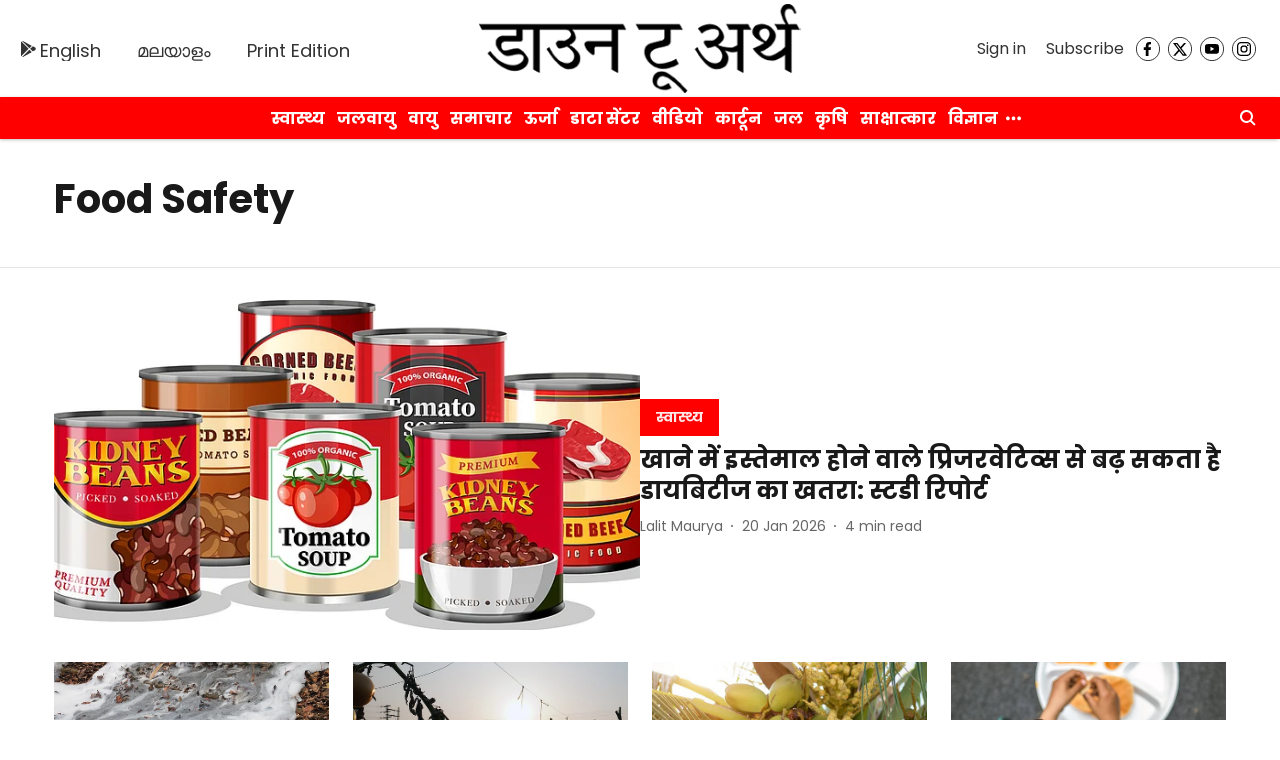

--- FILE ---
content_type: text/html; charset=utf-8
request_url: https://hindi.downtoearth.org.in/topic/food-safety
body_size: 62855
content:
<!DOCTYPE html>
<html lang="hi" dir="ltr">
<head>
    <meta charset="utf-8"/>
    <title>Food Safety</title><link rel="canonical" href="https://hindi.downtoearth.org.in/topic/food-safety"/><meta name="description" content="Read stories listed under on Food Safety"/><meta name="title" content="Food Safety"/><meta name="keywords" content="Food Safety"/><meta property="og:type" content="website"/><meta property="og:url" content="https://hindi.downtoearth.org.in/topic/food-safety"/><meta property="og:title" content="Food Safety"/><meta property="og:description" content="Read stories listed under on Food Safety"/><meta name="twitter:card" content="summary_large_image"/><meta name="twitter:title" content="Food Safety"/><meta name="twitter:description" content="Read stories listed under on Food Safety"/><meta name="twitter:site" content="@hindidown2earth"/><meta name="twitter:domain" content="https://hindi.downtoearth.org.in"/><meta property="fb:app_id" content="1113250065862572"/><meta property="og:site_name" content="Down to Earth- Hindi"/><script type="application/ld+json">{"@context":"http://schema.org","@type":"BreadcrumbList","itemListElement":[{"@type":"ListItem","position":1,"name":"Home","item":"https://hindi.downtoearth.org.in"}]}</script>
    <link href="/manifest.json" rel="manifest">
    <link rel="icon" href="/favicon.ico" type="image/x-icon">
    <meta content="width=device-width, initial-scale=1" name="viewport">
    <meta name="apple-mobile-web-app-capable" content="yes">
    <meta name="apple-mobile-web-app-status-bar-style" content="black">
    <meta name="apple-mobile-web-app-title" content="downtoearth-hindi">
    <meta name="theme-color" content="#FFFFFF">

    

    
<script>
  window._izq = window._izq || [];
  window._izq.push(["init"]);
</script>
    
<script>
  (() => setTimeout(() => {
    const scriptTag = document.createElement("script");
    scriptTag.setAttribute("src", "https://cdn.izooto.com/scripts/b2f9edabfdb5d28e1685991cb55dfca0fda23647.js");
    scriptTag.setAttribute("async", "true");
    const head = document.head;
    head.insertBefore(scriptTag, head.firstElementChild);
  }, 8000))();
</script>
  



            

    
    <!-- Styles for CLS start-->
    <style>
        :root {
            --logoWidth: ;
            --logoHeight: ;
        }
        .header-height {
            height: 48px !important;
        }
        .sticky-header-height {
            height:  48px !important;
        }
        .logoHeight {
            max-height: 64px !important;
            max-width:  !important;
        }
        @media (min-width: 768px) {
            :root {
                --logoWidth: ;
                --logoHeight: ;
            }
            .header-height {
                height: 73px !important;
            }
            .sticky-header-height {
                height: 113px !important;
            }
            .logoHeight {
                max-height: 104px !important;
                max-width:  !important;
            }
        }
    </style>
   <!-- Styles for CLS end-->

    <style>
         
        /* devanagari */
@font-face {
  font-family: 'Poppins';
  font-style: normal;
  font-weight: 400;
  src: url(https://fonts.gstatic.com/s/poppins/v24/pxiEyp8kv8JHgFVrJJbecmNE.woff2) format('woff2');
  unicode-range: U+0900-097F, U+1CD0-1CF9, U+200C-200D, U+20A8, U+20B9, U+20F0, U+25CC, U+A830-A839, U+A8E0-A8FF, U+11B00-11B09;
font-display: swap; }
/* latin-ext */
@font-face {
  font-family: 'Poppins';
  font-style: normal;
  font-weight: 400;
  src: url(https://fonts.gstatic.com/s/poppins/v24/pxiEyp8kv8JHgFVrJJnecmNE.woff2) format('woff2');
  unicode-range: U+0100-02BA, U+02BD-02C5, U+02C7-02CC, U+02CE-02D7, U+02DD-02FF, U+0304, U+0308, U+0329, U+1D00-1DBF, U+1E00-1E9F, U+1EF2-1EFF, U+2020, U+20A0-20AB, U+20AD-20C0, U+2113, U+2C60-2C7F, U+A720-A7FF;
font-display: swap; }
/* latin */
@font-face {
  font-family: 'Poppins';
  font-style: normal;
  font-weight: 400;
  src: url(https://fonts.gstatic.com/s/poppins/v24/pxiEyp8kv8JHgFVrJJfecg.woff2) format('woff2');
  unicode-range: U+0000-00FF, U+0131, U+0152-0153, U+02BB-02BC, U+02C6, U+02DA, U+02DC, U+0304, U+0308, U+0329, U+2000-206F, U+20AC, U+2122, U+2191, U+2193, U+2212, U+2215, U+FEFF, U+FFFD;
font-display: swap; }
/* devanagari */
@font-face {
  font-family: 'Poppins';
  font-style: normal;
  font-weight: 700;
  src: url(https://fonts.gstatic.com/s/poppins/v24/pxiByp8kv8JHgFVrLCz7Z11lFc-K.woff2) format('woff2');
  unicode-range: U+0900-097F, U+1CD0-1CF9, U+200C-200D, U+20A8, U+20B9, U+20F0, U+25CC, U+A830-A839, U+A8E0-A8FF, U+11B00-11B09;
font-display: swap; }
/* latin-ext */
@font-face {
  font-family: 'Poppins';
  font-style: normal;
  font-weight: 700;
  src: url(https://fonts.gstatic.com/s/poppins/v24/pxiByp8kv8JHgFVrLCz7Z1JlFc-K.woff2) format('woff2');
  unicode-range: U+0100-02BA, U+02BD-02C5, U+02C7-02CC, U+02CE-02D7, U+02DD-02FF, U+0304, U+0308, U+0329, U+1D00-1DBF, U+1E00-1E9F, U+1EF2-1EFF, U+2020, U+20A0-20AB, U+20AD-20C0, U+2113, U+2C60-2C7F, U+A720-A7FF;
font-display: swap; }
/* latin */
@font-face {
  font-family: 'Poppins';
  font-style: normal;
  font-weight: 700;
  src: url(https://fonts.gstatic.com/s/poppins/v24/pxiByp8kv8JHgFVrLCz7Z1xlFQ.woff2) format('woff2');
  unicode-range: U+0000-00FF, U+0131, U+0152-0153, U+02BB-02BC, U+02C6, U+02DA, U+02DC, U+0304, U+0308, U+0329, U+2000-206F, U+20AC, U+2122, U+2191, U+2193, U+2212, U+2215, U+FEFF, U+FFFD;
font-display: swap; }
/* devanagari */
@font-face {
  font-family: 'Poppins';
  font-style: normal;
  font-weight: 400;
  src: url(https://fonts.gstatic.com/s/poppins/v24/pxiEyp8kv8JHgFVrJJbecmNE.woff2) format('woff2');
  unicode-range: U+0900-097F, U+1CD0-1CF9, U+200C-200D, U+20A8, U+20B9, U+20F0, U+25CC, U+A830-A839, U+A8E0-A8FF, U+11B00-11B09;
font-display: swap; }
/* latin-ext */
@font-face {
  font-family: 'Poppins';
  font-style: normal;
  font-weight: 400;
  src: url(https://fonts.gstatic.com/s/poppins/v24/pxiEyp8kv8JHgFVrJJnecmNE.woff2) format('woff2');
  unicode-range: U+0100-02BA, U+02BD-02C5, U+02C7-02CC, U+02CE-02D7, U+02DD-02FF, U+0304, U+0308, U+0329, U+1D00-1DBF, U+1E00-1E9F, U+1EF2-1EFF, U+2020, U+20A0-20AB, U+20AD-20C0, U+2113, U+2C60-2C7F, U+A720-A7FF;
font-display: swap; }
/* latin */
@font-face {
  font-family: 'Poppins';
  font-style: normal;
  font-weight: 400;
  src: url(https://fonts.gstatic.com/s/poppins/v24/pxiEyp8kv8JHgFVrJJfecg.woff2) format('woff2');
  unicode-range: U+0000-00FF, U+0131, U+0152-0153, U+02BB-02BC, U+02C6, U+02DA, U+02DC, U+0304, U+0308, U+0329, U+2000-206F, U+20AC, U+2122, U+2191, U+2193, U+2212, U+2215, U+FEFF, U+FFFD;
font-display: swap; }
/* devanagari */
@font-face {
  font-family: 'Poppins';
  font-style: normal;
  font-weight: 700;
  src: url(https://fonts.gstatic.com/s/poppins/v24/pxiByp8kv8JHgFVrLCz7Z11lFc-K.woff2) format('woff2');
  unicode-range: U+0900-097F, U+1CD0-1CF9, U+200C-200D, U+20A8, U+20B9, U+20F0, U+25CC, U+A830-A839, U+A8E0-A8FF, U+11B00-11B09;
font-display: swap; }
/* latin-ext */
@font-face {
  font-family: 'Poppins';
  font-style: normal;
  font-weight: 700;
  src: url(https://fonts.gstatic.com/s/poppins/v24/pxiByp8kv8JHgFVrLCz7Z1JlFc-K.woff2) format('woff2');
  unicode-range: U+0100-02BA, U+02BD-02C5, U+02C7-02CC, U+02CE-02D7, U+02DD-02FF, U+0304, U+0308, U+0329, U+1D00-1DBF, U+1E00-1E9F, U+1EF2-1EFF, U+2020, U+20A0-20AB, U+20AD-20C0, U+2113, U+2C60-2C7F, U+A720-A7FF;
font-display: swap; }
/* latin */
@font-face {
  font-family: 'Poppins';
  font-style: normal;
  font-weight: 700;
  src: url(https://fonts.gstatic.com/s/poppins/v24/pxiByp8kv8JHgFVrLCz7Z1xlFQ.woff2) format('woff2');
  unicode-range: U+0000-00FF, U+0131, U+0152-0153, U+02BB-02BC, U+02C6, U+02DA, U+02DC, U+0304, U+0308, U+0329, U+2000-206F, U+20AC, U+2122, U+2191, U+2193, U+2212, U+2215, U+FEFF, U+FFFD;
font-display: swap; }

        
        body.fonts-loaded {--primaryFont: "Poppins", -apple-system, BlinkMacSystemFont, 'Segoe UI', 'Roboto', 'Oxygen', 'Ubuntu', 'Cantarell',
  'Fira Sans', 'Droid Sans', 'Helvetica Neue', sans-serif;--secondaryFont: "Poppins", -apple-system, BlinkMacSystemFont, 'Segoe UI', 'Roboto', 'Oxygen', 'Ubuntu', 'Cantarell',
  'Fira Sans', 'Droid Sans', 'Helvetica Neue', sans-serif;--fontsize-larger: 24px;--fontsize-halfjumbo: 32px;--fontsize-largest: 29px;--fontsize-smaller: 11px;--fontsize-small: 13px;--fontsize-medium: 20px;}
        #sw-wrapper{position:fixed;background-color:#fff;align-items:center;margin:0 40px 48px;width:294px;height:248px;box-shadow:0 0 10px 0 rgba(0,0,0,.19);bottom:0;z-index:1001;flex-direction:column;display:none;right:0}.sw-app{font-weight:700;text-transform:capitalize}.sw-url{color:#858585;font-size:12px}#sw-wrapper .sw-wrapper--image{width:56px;margin-bottom:10px}#sw-wrapper #service-worker-popup{position:absolute;border:0;border-radius:0;bottom:32px;background-color:var(--primaryColor,#2c61ad)}#sw-wrapper #close-dialog{align-self:flex-end;border:0;background-color:transparent;color:var(--primaryColor,#000);padding:12px}#sw-wrapper #close-dialog svg{width:24px}@media (min-width:320px) and (max-width:767px){#sw-wrapper{position:fixed;background-color:#fff;width:100%;align-items:center;justify-content:start;height:248px;bottom:0;z-index:1001;flex-direction:column;margin:0}}
        </style>
    <style>
        /*! normalize.css v7.0.0 | MIT License | github.com/necolas/normalize.css */html{-ms-text-size-adjust:100%;-webkit-text-size-adjust:100%;line-height:1.15}article,aside,footer,header,nav,section{display:block}h1{font-size:2em;margin:.67em 0}figcaption,figure,main{display:block}figure{margin:1em 40px}hr{box-sizing:content-box;height:0;overflow:visible}pre{font-family:monospace;font-size:1em}a{-webkit-text-decoration-skip:objects;background-color:transparent}abbr[title]{border-bottom:none;text-decoration:underline;text-decoration:underline dotted}b,strong{font-weight:bolder}code,kbd,samp{font-family:monospace;font-size:1em}dfn{font-style:italic}mark{background-color:#ff0;color:#000}small{font-size:80%}sub,sup{font-size:75%;line-height:0;position:relative;vertical-align:baseline}sub{bottom:-.25em}sup{top:-.5em}audio,video{display:inline-block}audio:not([controls]){display:none;height:0}img{border-style:none}svg:not(:root){overflow:hidden}button,input,optgroup,select,textarea{font-family:var(--primaryFont);font-size:100%;line-height:1.15;margin:0}button,input{overflow:visible}button,select{text-transform:none}[type=reset],[type=submit],button,html [type=button]{-webkit-appearance:button}[type=button]::-moz-focus-inner,[type=reset]::-moz-focus-inner,[type=submit]::-moz-focus-inner,button::-moz-focus-inner{border-style:none;padding:0}[type=button]:-moz-focusring,[type=reset]:-moz-focusring,[type=submit]:-moz-focusring,button:-moz-focusring{outline:1px dotted ButtonText}fieldset{padding:.35em .75em .625em}legend{box-sizing:border-box;color:inherit;display:table;max-width:100%;padding:0;white-space:normal}progress{display:inline-block;vertical-align:baseline}textarea{overflow:auto}[type=checkbox],[type=radio]{box-sizing:border-box;padding:0}[type=number]::-webkit-inner-spin-button,[type=number]::-webkit-outer-spin-button{height:auto}[type=search]{-webkit-appearance:textfield;outline-offset:-2px}[type=search]::-webkit-search-cancel-button,[type=search]::-webkit-search-decoration{-webkit-appearance:none}::-webkit-file-upload-button{-webkit-appearance:button;font:inherit}details,menu{display:block}summary{display:list-item}canvas{display:inline-block}[hidden],template{display:none}:root{--transparentBlack:rgba(53,53,53,.5);--blackTransparent:rgba(0,0,0,.2);--rgbBlack:0,0,0;--rgbWhite:255,255,255;--white:#fff;--black:#000;--shaded-grey:#6f6d70;--base-blue:#2f73e4;--slighty-darker-blue:#4860bc;--gray-light:#818181;--grey:#dadada;--light-blue:#e7e7f6;--orange:#e84646;--light-gray:#333;--off-grey:#dadee1;--lighter-gray:#797979;--darkest-gray:#333;--darker-gray:#313131;--faded-gray:#0f0f0f;--red:#ff7171;--bright-red:#de0c0b;--blue:#023048;--gray:#5c5c5c;--gray-darkest:#232323;--gray-lighter:#a4a4a4;--gray-lightest:#e9e6e6;--facebook:#4e71a8;--twitter:#1cb7eb;--linkedin:#0077b5;--whatsapp:#25d366;--concrete:#f2f2f2;--tundora:#4c4c4c;--greyBlack:#464646;--gray-whiter:#d8d8d8;--gray-white-fa:#fafafa;--lightBlue:#5094fb;--whitest:#eaeaea;--darkBlue:#132437;--paragraphColor:#4d4d4d;--success:#2dbe65;--defaultDarkBackground:#262626;--defaultDarkBorder:rgba(161,175,194,.1);--font-size-smaller:12px;--font-size-small:14px;--font-size-base:16px;--font-size-medium:18px;--fontsize-large:24px;--fontsize-larger:32px;--oneColWidth:73px;--sevenColWidth:655px;--outerSpace:calc(50vw - 594px);--headerWidth:122px;--headerLargeWidth:190px;--headerHeight:32px;--bold:bold;--normal:normal}@media (min-width:768px){:root{--headerWidth:300px;--headerHeight:56px;--headerLargeWidth:300px}}html{font-size:100%}body{font-family:var(--primaryFont);font-size:1rem;font-weight:400;line-height:var(--bodyLineHeight);text-rendering:auto}h1,h2,h3,h4,h5,h6,ol,p,ul{font-weight:400;margin:0;padding:0}h1{font-size:2.25rem;font-weight:300;line-height:1.38889rem}h1,h2{font-family:var(--primaryFont)}h2{font-size:2rem;line-height:2.22222rem;padding:.75rem 0 .5rem}h3{font-family:var(--primaryFont);font-size:1.8125rem;line-height:1.24138rem;word-break:normal}h4{font-size:1.5rem}h4,h5{font-weight:700;line-height:1.33333rem}h5{font-size:1.125rem}h6{font-size:.8125rem;line-height:1.23077rem}p{font-size:1rem;line-height:var(--bodyLineHeight)}li,p{font-family:var(--primaryFont)}:root{--zIndex-60:600;--zIndex-header-item:601;--zIndex-social:499;--zIndex-social-popup:1000;--zIndex-sub-menu:9;--zIndex-99:99;--zIndex-search:999;--zIndex-menu:2;--zIndex-loader-overlay:1100}.play-icon{position:relative}.play-icon:after,.play-icon:before{content:"";display:block;left:50%;position:absolute;top:50%;transform:translateX(-50%) translateY(-50%)}.play-icon:before{background:#000;border-radius:50%;height:46px;opacity:.8;width:46px;z-index:10}@media (min-width:768px){.play-icon:before{height:60px;width:60px}}.play-icon:after{border-bottom:7px solid transparent;border-left:11px solid #fff;border-top:7px solid transparent;height:0;margin-left:2px;width:0;z-index:11}@media (min-width:768px){.play-icon:after{border-bottom:9px solid transparent;border-left:15px solid #fff;border-top:9px solid transparent}}.play-icon--small:before{height:46px;width:46px}@media (min-width:768px){.play-icon--small:before{height:46px;width:46px}}.play-icon--small:after{border-bottom:7px solid transparent;border-left:11px solid #fff;border-top:7px solid transparent}@media (min-width:768px){.play-icon--small:after{border-bottom:9px solid transparent;border-left:15px solid #fff;border-top:9px solid transparent}}.play-icon--medium:before{height:46px;width:46px}@media (min-width:768px){.play-icon--medium:before{height:65px;width:65px}}.play-icon--medium:after{border-bottom:7px solid transparent;border-left:11px solid #fff;border-top:7px solid transparent}@media (min-width:768px){.play-icon--medium:after{border-bottom:13px solid transparent;border-left:20px solid #fff;border-top:13px solid transparent}}.play-icon--large:before{height:46px;width:46px}@media (min-width:768px){.play-icon--large:before{height:100px;width:100px}}.play-icon--large:after{border-bottom:7px solid transparent;border-left:11px solid #fff;border-top:7px solid transparent}@media (min-width:768px){.play-icon--large:after{border-bottom:15px solid transparent;border-left:22px solid #fff;border-top:15px solid transparent}}.component-wrapper{overflow:auto;padding:32px 15px}.component-wrapper,.maxwidth-wrapper{margin-left:auto;margin-right:auto;max-width:1172px}.component-wrapper-fluid{margin-bottom:15px}@media (min-width:768px){.component-wrapper-fluid{padding-top:15px}}.card-background-color{background-color:var(--white)}.card>:nth-child(3){clear:both;content:""}.app-ad{overflow:hidden;text-align:center;width:100%}.app-ad--vertical{padding-bottom:15px;text-align:center}@media (min-width:768px){.app-ad--vertical{text-align:right}}.app-ad--mrec .adBox,.app-ad--mrec .adbutler-wrapper{padding:30px 0}.app-ad--story-mrec .adBox,.app-ad--story-mrec .adbutler-wrapper{padding-bottom:35px}.app-ad--leaderboard .adBox,.app-ad--leaderboard .adbutler-wrapper{padding:8px}.app-ad--horizontal{clear:both}.app-ad--horizontal .adBox,.app-ad--horizontal .adbutler-wrapper{padding:15px 0}.app-ad--story-horizontal .adBox,.app-ad--story-horizontal .adbutler-wrapper{padding-bottom:25px}.app-ad--grid-horizontal{grid-column:1/4}.video-play-icon{display:block;position:relative}.video-play-icon:before{background-size:88px;content:"";display:block;height:90px;left:50%;position:absolute;top:50%;transform:translate(-50%,-50%);width:90px;z-index:10}.qt-button{border-radius:100px;color:#fff;font-family:var(--primaryFont);font-size:1rem;font-weight:300;padding:10px 28px;text-align:center}.qt-button:hover{cursor:pointer}.qt-button--primary{background:#2f73e4}.qt-button--secondary{background:#2f73e4;border:1px solid #fff}.qt-button--transparent{background:transparent;border:2px solid #2f73e4;color:#2f73e4}.overlay{background:rgba(0,0,0,.09);display:none;height:100%;left:0;position:fixed;top:0;width:100%;z-index:600}.overlay--active{display:block}.sidebar{height:100%;left:0;overflow:scroll;padding:50px 48px;position:fixed;top:0;transform:translateX(-100%);transition:transform 375ms cubic-bezier(0,0,.2,1);width:100%;z-index:601}@media (min-width:768px){.sidebar{width:445px}}.sidebar.open{background-color:var(--headerBackgroundColor,#fff);color:var(--headerTextColor,#333);transform:translateX(0);transition:transform 375ms cubic-bezier(.4,0,1,1)}.ltr-side-bar{left:auto;right:0;transform:translateX(100%)}.ltr-arrow{left:0;position:absolute;right:unset}.sidebar.open.ltr-side-bar{transform:translateX(0)}.sidebar__nav__logo{font-family:var(--primaryFont);font-size:2.125rem;font-weight:700;margin-bottom:60px}.sidebar__nav__logo:after,.sidebar__nav__logo:before{content:"";display:table}.sidebar__nav__logo:after{clear:both}.sidebar__nav__logo .logo{color:#2f73e4;display:inline-block;float:left;font-family:var(--primaryFont);font-size:2.125rem;font-weight:700;max-width:210px;padding:0}.sidebar__nav__logo .logo .app-logo__element{max-height:85px;object-fit:contain}.sidebar__nav__logo .close{color:var(--headerIconColor,#a9a9a9);cursor:pointer;float:right;font-weight:300;height:22px;position:relative;top:16px;width:22px}.sidebar__social li{display:inline-block}.sidebar__social li a{margin-right:25px}ul.sidebar__info{border-top:2px solid #2f73e4;margin:0 0 50px;padding-top:30px}ul.sidebar__info li a{font-size:1.375rem!important;font-weight:300}ul.submenu li a{color:var(--headerTextColor,#a9a9a9);font-size:1.375rem;padding-bottom:25px}.sidebar__nav{font-family:var(--primaryFont)}.sidebar__nav ul{list-style:none;margin:0;padding:0}.sidebar__nav ul li{clear:both}.sidebar__nav ul li a,.sidebar__nav ul li span{cursor:pointer;display:block;font-size:1.625rem;font-weight:300;padding-bottom:30px}.sidebar__nav ul li a:hover,.sidebar__nav ul li span:hover{color:var(--headerIconColor,#a9a9a9)}.sidebar__nav ul li.has--submenu .submenu-arrow{float:right}.sidebar__nav ul li.has--submenu a,.sidebar__nav ul li.has--submenu div{display:flex;justify-content:space-between}.sidebar__nav ul li.has--submenu .submenu-arrow:after{border-style:solid;border-width:.07em .07em 0 0;color:#9e9e9e;content:"";display:inline-block;float:right;height:.45em;position:relative;top:.45em;transform:rotate(135deg);transition:transform .3s;vertical-align:top;width:.45em;will-change:transform}.sidebar__nav ul li.has--submenu.open .submenu-arrow:after{top:.65em;transform:rotate(315deg)}ul.submenu li a:hover{color:var(--headerIconColor,#a9a9a9)}ul.submenu{display:none;padding-left:38px}input,ul.submenu--show{display:block}input{background:#fff;border:none;border-radius:4px;color:#a3a3a3;font-weight:300;padding:10px 15px;width:100%}button{border-radius:100px;color:#fff;font-size:1rem;padding:10px 27px}.qt-search{align-items:center;display:flex;position:relative}.qt-search__form-wrapper{width:100%}.qt-search__form-wrapper form input{background-color:transparent;border-bottom:1px solid #d8d8d8;border-radius:0;font-size:32px;font-weight:700;opacity:.5;outline:none;padding:8px 0}.qt-search__form .search-icon{background:transparent;border:none;cursor:pointer;height:24px;outline:none;position:absolute;right:0;top:0;width:24px}html[dir=rtl] .search-icon{left:0;right:auto}.loader-overlay-container{align-items:center;background-color:rgba(0,0,0,.8);bottom:0;display:flex;flex-direction:column-reverse;justify-content:center;left:0;position:fixed;right:0;top:0;z-index:var(--zIndex-loader-overlay)}.spinning-loader{animation:spinAnimation 1.1s ease infinite;border-radius:50%;font-size:10px;height:1em;position:relative;text-indent:-9999em;transform:translateZ(0);width:1em}@keyframes spinAnimation{0%,to{box-shadow:0 -2.6em 0 0 var(--white),1.8em -1.8em 0 0 var(--blackTransparent),2.5em 0 0 0 var(--blackTransparent),1.75em 1.75em 0 0 var(--blackTransparent),0 2.5em 0 0 var(--blackTransparent),-1.8em 1.8em 0 0 var(--blackTransparent),-2.6em 0 0 0 hsla(0,0%,100%,.5),-1.8em -1.8em 0 0 hsla(0,0%,100%,.7)}12.5%{box-shadow:0 -2.6em 0 0 hsla(0,0%,100%,.7),1.8em -1.8em 0 0 var(--white),2.5em 0 0 0 var(--blackTransparent),1.75em 1.75em 0 0 var(--blackTransparent),0 2.5em 0 0 var(--blackTransparent),-1.8em 1.8em 0 0 var(--blackTransparent),-2.6em 0 0 0 var(--blackTransparent),-1.8em -1.8em 0 0 hsla(0,0%,100%,.5)}25%{box-shadow:0 -2.6em 0 0 hsla(0,0%,100%,.5),1.8em -1.8em 0 0 hsla(0,0%,100%,.7),2.5em 0 0 0 var(--white),1.75em 1.75em 0 0 var(--blackTransparent),0 2.5em 0 0 var(--blackTransparent),-1.8em 1.8em 0 0 var(--blackTransparent),-2.6em 0 0 0 var(--blackTransparent),-1.8em -1.8em 0 0 var(--blackTransparent)}37.5%{box-shadow:0 -2.6em 0 0 var(--blackTransparent),1.8em -1.8em 0 0 hsla(0,0%,100%,.5),2.5em 0 0 0 hsla(0,0%,100%,.7),1.75em 1.75em 0 0 var(--white),0 2.5em 0 0 var(--blackTransparent),-1.8em 1.8em 0 0 var(--blackTransparent),-2.6em 0 0 0 var(--blackTransparent),-1.8em -1.8em 0 0 var(--blackTransparent)}50%{box-shadow:0 -2.6em 0 0 var(--blackTransparent),1.8em -1.8em 0 0 var(--blackTransparent),2.5em 0 0 0 hsla(0,0%,100%,.5),1.75em 1.75em 0 0 hsla(0,0%,100%,.7),0 2.5em 0 0 var(--white),-1.8em 1.8em 0 0 var(--blackTransparent),-2.6em 0 0 0 var(--blackTransparent),-1.8em -1.8em 0 0 var(--blackTransparent)}62.5%{box-shadow:0 -2.6em 0 0 var(--blackTransparent),1.8em -1.8em 0 0 var(--blackTransparent),2.5em 0 0 0 var(--blackTransparent),1.75em 1.75em 0 0 hsla(0,0%,100%,.5),0 2.5em 0 0 hsla(0,0%,100%,.7),-1.8em 1.8em 0 0 var(--white),-2.6em 0 0 0 var(--blackTransparent),-1.8em -1.8em 0 0 var(--blackTransparent)}75%{box-shadow:0 -2.6em 0 0 var(--blackTransparent),1.8em -1.8em 0 0 var(--blackTransparent),2.5em 0 0 0 var(--blackTransparent),1.75em 1.75em 0 0 var(--blackTransparent),0 2.5em 0 0 hsla(0,0%,100%,.5),-1.8em 1.8em 0 0 hsla(0,0%,100%,.7),-2.6em 0 0 0 var(--white),-1.8em -1.8em 0 0 var(--blackTransparent)}87.5%{box-shadow:0 -2.6em 0 0 var(--blackTransparent),1.8em -1.8em 0 0 var(--blackTransparent),2.5em 0 0 0 var(--blackTransparent),1.75em 1.75em 0 0 var(--blackTransparent),0 2.5em 0 0 var(--blackTransparent),-1.8em 1.8em 0 0 hsla(0,0%,100%,.5),-2.6em 0 0 0 hsla(0,0%,100%,.7),-1.8em -1.8em 0 0 var(--white)}}.icon.loader{fill:var(--primaryColor);height:50px;left:calc(50% - 50px);position:fixed;top:calc(50% - 25px);width:100px}:root{--arrow-c-brand1:#ff214b;--arrow-c-brand2:#1bbb87;--arrow-c-brand3:#6fe7c0;--arrow-c-brand4:#f6f8ff;--arrow-c-brand5:#e9e9e9;--arrow-c-accent1:#2fd072;--arrow-c-accent2:#f5a623;--arrow-c-accent3:#f81010;--arrow-c-accent4:#d71212;--arrow-c-accent5:#f2f2f2;--arrow-c-accent6:#e8eaed;--arrow-c-mono1:#000;--arrow-c-mono2:rgba(0,0,0,.9);--arrow-c-mono3:rgba(0,0,0,.7);--arrow-c-mono4:rgba(0,0,0,.6);--arrow-c-mono5:rgba(0,0,0,.3);--arrow-c-mono6:rgba(0,0,0,.2);--arrow-c-mono7:rgba(0,0,0,.1);--arrow-c-invert-mono1:#fff;--arrow-c-invert-mono2:hsla(0,0%,100%,.9);--arrow-c-invert-mono3:hsla(0,0%,100%,.7);--arrow-c-invert-mono4:hsla(0,0%,100%,.6);--arrow-c-invert-mono5:hsla(0,0%,100%,.3);--arrow-c-invert-mono6:hsla(0,0%,100%,.2);--arrow-c-invert-mono7:hsla(0,0%,100%,.1);--arrow-c-invert-mono8:#dedede;--arrow-c-invert-mono9:hsla(0,0%,87%,.1);--arrow-c-dark:#0d0d0d;--arrow-c-light:#fff;--arrow-spacing-xxxs:2px;--arrow-spacing-xxs:4px;--arrow-spacing-xs:8px;--arrow-spacing-s:12px;--arrow-spacing-m:16px;--arrow-spacing-20:20px;--arrow-spacing-l:24px;--arrow-spacing-xl:32px;--arrow-spacing-28:28px;--arrow-spacing-48:48px;--arrow-spacing-40:40px;--arrow-spacing-96:96px;--arrow-fs-tiny:14px;--arrow-fs-xs:16px;--arrow-fs-s:18px;--arrow-fs-m:20px;--arrow-fs-l:24px;--arrow-fs-xl:26px;--arrow-fs-xxl:30px;--arrow-fs-huge:32px;--arrow-fs-big:40px;--arrow-fs-jumbo:54px;--arrow-fs-28:28px;--arrow-typeface-primary:-apple-system,BlinkMacSystemFont,"Helvetica Neue",Helvetica,Arial,sans-serif;--arrow-typeface-secondary:Verdana,Geneva,Tahoma,sans-serif;--arrow-sans-serif:sans-serif;--arrow-lh-1:1;--arrow-lh-2:1.2;--arrow-lh-3:1.3;--arrow-lh-4:1.4;--arrow-lh-5:1.5;--arrow-fw-light:300;--arrow-fw-normal:400;--arrow-fw-500:500;--arrow-fw-semi-bold:600;--arrow-fw-bold:700;--light-border:var(--arrow-c-invert-mono7);--dark-border:var(--arrow-c-mono7);--fallback-img:#e8e8e8;--z-index-9:9;--z-index-1:1}.arrow-component{-webkit-font-smoothing:antialiased;-moz-osx-font-smoothing:grayscale;-moz-font-feature-settings:"liga" on;font-family:var(--arrow-typeface-primary);font-weight:var(--arrow-fw-normal);text-rendering:optimizeLegibility}.arrow-component h1,.arrow-component h2,.arrow-component h3,.arrow-component h4,.arrow-component h5,.arrow-component h6,.arrow-component ol,.arrow-component ul{font-family:var(--arrow-typeface-primary)}.arrow-component li,.arrow-component p{font-size:var(--arrow-fs-xs);line-height:var(--arrow-lh-1)}.arrow-component figure{margin:0;padding:0}.arrow-component h1{font-size:var(--arrow-fs-28);font-stretch:normal;font-style:normal;font-weight:var(--arrow-fw-bold);letter-spacing:normal;line-height:var(--arrow-lh-3)}@media only screen and (min-width:768px){.arrow-component h1{font-size:var(--arrow-fs-big)}}.arrow-component h2{font-size:var(--arrow-fs-l);font-stretch:normal;font-style:normal;font-weight:var(--arrow-fw-bold);letter-spacing:normal;line-height:var(--arrow-lh-3)}@media only screen and (min-width:768px){.arrow-component h2{font-size:var(--arrow-fs-huge)}}.arrow-component h3{font-size:var(--arrow-fs-m);font-stretch:normal;font-style:normal;font-weight:var(--arrow-fw-bold);letter-spacing:normal;line-height:var(--arrow-lh-3)}@media only screen and (min-width:768px){.arrow-component h3{font-size:var(--arrow-fs-l)}}.arrow-component h4{font-size:var(--arrow-fs-s);font-stretch:normal;font-style:normal;font-weight:var(--arrow-fw-bold);letter-spacing:normal;line-height:var(--arrow-lh-3)}@media only screen and (min-width:768px){.arrow-component h4{font-size:var(--arrow-fs-m)}}.arrow-component h5{font-size:var(--arrow-fs-xs);font-stretch:normal;font-style:normal;font-weight:var(--arrow-fw-bold);letter-spacing:normal;line-height:var(--arrow-lh-3)}@media only screen and (min-width:768px){.arrow-component h5{font-size:var(--arrow-fs-s)}}.arrow-component h6{font-size:var(--arrow-fs-xs);font-weight:var(--arrow-fw-bold);line-height:var(--arrow-lh-3)}.arrow-component h6,.arrow-component p{font-stretch:normal;font-style:normal;letter-spacing:normal}.arrow-component p{font-family:var(--arrow-typeface-secondary);font-size:var(--arrow-fs-m);font-weight:400;line-height:var(--arrow-lh-5);word-break:break-word}.arrow-component.full-width-with-padding{margin-left:calc(-50vw + 50%);margin-right:calc(-50vw + 50%);padding:var(--arrow-spacing-m) calc(50vw - 50%) var(--arrow-spacing-xs) calc(50vw - 50%)}.p-alt{font-size:var(--arrow-fs-xs);font-stretch:normal;font-style:normal;font-weight:400;letter-spacing:normal;line-height:var(--arrow-lh-5)}.author-name,.time{font-weight:400}.author-name,.section-tag,.time{font-size:var(--arrow-fs-tiny);font-stretch:normal;font-style:normal;letter-spacing:normal}.section-tag{font-weight:700;line-height:normal}.arr-hidden-desktop{display:none}@media only screen and (max-width:768px){.arr-hidden-desktop{display:block}}.arr-hidden-mob{display:block}@media only screen and (max-width:768px){.arr-hidden-mob{display:none}}.arr-custom-style a{border-bottom:1px solid var(--arrow-c-mono2);color:var(--arrow-c-mono2)}.arr-story-grid{grid-column-gap:var(--arrow-spacing-l);display:grid;grid-template-columns:repeat(4,minmax(auto,150px));margin:0 12px;position:relative}@media only screen and (min-width:768px){.arr-story-grid{grid-template-columns:[grid-start] minmax(48px,auto) [container-start] repeat(12,minmax(auto,55px)) [container-end] minmax(48px,auto) [grid-end];margin:unset}}@media only screen and (min-width:768px) and (min-width:1025px){.arr-story-grid{grid-template-columns:[grid-start] minmax(56px,auto) [container-start] repeat(12,minmax(auto,73px)) [container-end] minmax(56px,auto) [grid-end]}}.content-style{display:contents}.with-rounded-corners,.with-rounded-corners img{border-radius:var(--arrow-spacing-s)}.arr-image-placeholder{background-color:#f0f0f0}.arr--share-sticky-wrapper{bottom:0;justify-items:flex-start;margin:var(--arrow-spacing-l) 0;position:absolute;right:0;top:120px}@media only screen and (min-width:1025px){.arr--share-sticky-wrapper{left:0;right:unset}}html[dir=rtl] .arr--share-sticky-wrapper{left:0;right:unset}@media only screen and (min-width:1025px){html[dir=rtl] .arr--share-sticky-wrapper{left:unset;right:0}}:root{--max-width-1172:1172px;--spacing-40:40px}body{--arrow-typeface-primary:var(--primaryFont);--arrow-typeface-secondary:var(--secondaryFont);--arrow-c-brand1:var(--primaryColor);--fallback-img:var(--primaryColor);background:#f5f5f5;color:var(--textColor);margin:0;overflow-anchor:none;overflow-x:hidden}#container{min-height:100vh;width:100%}#header-logo img,#header-logo-mobile img{align-content:center;height:var(--logoHeight);width:var(--logoWidth)}.breaking-news-wrapper{min-height:32px}@media (min-width:768px){.breaking-news-wrapper{min-height:40px}}.breaking-news-wrapper.within-container{min-height:48px}@media (min-width:768px){.breaking-news-wrapper.within-container{min-height:72px}}#row-4{max-width:1172px;min-height:100%}*{box-sizing:border-box}.container{margin:0 auto;max-width:1172px;padding:0 16px}h1{font-family:Open Sans,sans-serif;font-size:1.875rem;font-weight:800;margin:10px 0;text-transform:uppercase}h1 span{font-family:Cardo,serif;font-size:1.5rem;font-style:italic;font-weight:400;margin:0 5px;text-transform:none}.toggle{display:block;height:30px;margin:30px auto 10px;width:28px}.toggle span:after,.toggle span:before{content:"";left:0;position:absolute;top:-9px}.toggle span:after{top:9px}.toggle span{display:block;position:relative}.toggle span,.toggle span:after,.toggle span:before{backface-visibility:hidden;background-color:#000;border-radius:2px;height:5px;transition:all .3s;width:100%}.toggle.on span{background-color:transparent}.toggle.on span:before{background-color:#fff;transform:rotate(45deg) translate(5px,5px)}.toggle.on span:after{background-color:#fff;transform:rotate(-45deg) translate(7px,-8px)}.story-card__image.story-card__image--cover.set-fallback{padding:0}a{color:inherit;text-decoration:none}.arr--headline,.arr--story-headline{word-break:break-word}.arrow-component.arr--four-col-sixteen-stories .arr--collection-name h3,.arrow-component.arr--two-col-four-story-highlight .arr--collection-name h3{font-size:inherit;font-weight:inherit}.arrow-component.arr--collection-name .arr-collection-name-border-left{font-size:1.625rem!important;margin-left:-4px;min-width:8px;width:8px}@media (min-width:768px){.arrow-component.arr--collection-name .arr-collection-name-border-left{font-size:2.125rem!important}}.arrow-component.arr--headline h2{padding:0}.sticky-layer{box-shadow:0 1px 6px 0 rgba(0,0,0,.1);left:0;position:fixed;right:0;top:0;z-index:var(--zIndex-search)}.ril__toolbarItem .arr--hyperlink-button{position:relative;top:6px}.arr--text-element p{margin-bottom:15px;word-break:break-word}.arr--text-element ul li{font-family:var(--arrow-typeface-secondary);font-size:var(--arrow-fs-s);line-height:var(--arrow-lh-5);margin-bottom:4px;word-break:break-word}@media (min-width:768px){.arr--text-element ul li{font-size:var(--arrow-fs-m)}}.arr--text-element ol li{margin-bottom:4px}.arr--text-element ul li p{margin-bottom:unset}.arr--blurb-element blockquote{margin:unset}.arr--quote-element p:first-of-type{font-family:var(--primaryFont)}.elm-onecolstorylist{grid-column:1/4}.ril-image-current{width:auto!important}.ril__image,.ril__imageNext,.ril__imagePrev{max-width:100%!important}.rtl-twoColSixStories .arr--content-wrapper{order:-1}.rtl-threeColTwelveStories{order:2}.author-card-wrapper div{display:inline!important}.mode-wrapper{min-width:52px;padding:var(--arrow-spacing-xs) var(--arrow-spacing-m)}@media (--viewport-medium ){.mode-wrapper{min-width:44px;padding:var(--arrow-spacing-xs) var(--arrow-spacing-s)}}img.qt-image{object-fit:cover;width:100%}.qt-image-16x9{margin:0;overflow:hidden;padding-top:56.25%;position:relative}.qt-image-16x9 img{left:0;position:absolute;top:0}.qt-responsive-image{margin:0;overflow:hidden;padding-top:56.25%;position:relative}@media (min-width:768px){.qt-responsive-image{padding-top:37.5%}}.qt-responsive-image img{left:0;position:absolute;top:0}.qt-image-2x3{margin:0}img{display:block;max-width:100%;width:100%}.row{clear:both}.row:after,.row:before{content:"";display:table}.row:after{clear:both}@media (min-width:768px){.col-4:nth-of-type(2n){margin-right:0}}.section__head__title{margin-bottom:20px}@media (min-width:992px){.section__head__title{margin-bottom:30px}}.sub--section{background:rgba(0,0,0,.5);color:#fff;font-size:1.25rem;font-weight:700;padding:6px 14px}.section__card--image{margin-bottom:23px}.author--submission{color:#3d3d3d;font-size:.6875rem;font-weight:300}@media (min-width:992px){.author--submission{font-size:.875rem}}.slick-next{margin-right:0}@media (min-width:992px){.slick-next{margin-right:20px}}.slick-prev{margin-left:0}@media (min-width:992px){.slick-prev{margin-left:20px}}body.dir-right{direction:rtl}.story-element-data-table{max-width:calc(100vw - 24px);overflow:auto;word-break:normal!important}@media (min-width:768px){.story-element-data-table{max-width:62vw}}@media (min-width:768px) and (min-width:1024px){.story-element-data-table{max-width:100%}}.story-element-data-table table{border-collapse:collapse;margin:0 auto}.story-element-data-table th{background-color:var(--gray-lighter)}.story-element-data-table td,.story-element-data-table th{border:1px solid var(--shaded-grey);min-width:80px;padding:5px;vertical-align:text-top}html[dir=rtl] .story-element-data-table table{direction:ltr}html[dir=rtl] .story-element-data-table td,html[dir=rtl] .story-element-data-table th{direction:rtl}.static-container{color:var(--staticTextColor);margin-bottom:15px;margin-left:auto;margin-right:auto;max-width:1172px;overflow:auto;padding:15px 15px 0}@media (min-width:768px){.static-container{padding:30px}}@media (min-width:992px){.static-container{padding:50px 120px}}.static-container__wrapper{padding:20px}@media (min-width:768px){.static-container__wrapper{padding:30px}}@media (min-width:992px){.static-container__wrapper{padding:30px 40px}}.static-container h1,.static-container__headline{color:var(--staticHeadlineColor);font-family:var(--primaryFont);font-size:1.5rem;font-weight:700;line-height:var(--headlineLineHeight);margin:10px 0;text-align:left;text-transform:capitalize}@media (min-width:768px){.static-container h1,.static-container__headline{font-size:1.5rem;margin-bottom:30px}}@media (min-width:992px){.static-container h1,.static-container__headline{font-size:2rem}}.static-container h2,.static-container__sub-headline{color:var(--staticHeadlineColor);font-size:1.25rem;font-weight:700;line-height:1.5}@media (min-width:768px){.static-container h2,.static-container__sub-headline{font-size:1.25rem}}@media (min-width:992px){.static-container h2,.static-container__sub-headline{font-size:1.5rem}}.static-container h3{color:var(--staticHeadlineColor);font-size:1rem;font-weight:700;line-height:1.5;margin-bottom:4px;margin-top:12px}@media (min-width:768px){.static-container h3{font-size:1rem}}@media (min-width:992px){.static-container h3{font-size:1.25rem}}.static-container h4{color:var(--staticHeadlineColor);font-size:1rem;font-weight:700;margin-bottom:4px;margin-top:12px}@media (min-width:992px){.static-container h4{font-size:1.125rem}}.static-container h5,.static-container h6{color:var(--staticHeadlineColor);font-size:1rem;font-weight:700;margin-bottom:4px;margin-top:12px}.static-container__media-object{display:flex;flex-direction:column}.static-container__media-object-info{color:var(--staticInfoColor);font-style:italic;margin:10px 0 15px}@media (min-width:768px){.static-container__media-object-content{display:flex}}.static-container__media-object-content__image{flex-basis:190px;flex-shrink:0;margin:0 15px 15px 0}.static-container__media-object-content__image img{border:1px solid var(--mode-color);border-radius:50%}.static-container ol,.static-container ul,.static-container__list{color:var(--staticTextColor);margin-top:15px;padding-left:20px}.static-container li{color:var(--staticTextColor)}.static-container p,.static-container__description,.static-container__list,.static-container__media-object{color:var(--staticTextColor);font-family:var(--secondaryFont);font-size:1rem;line-height:1.5;margin-bottom:15px}.static-container p:last-child,.static-container__description:last-child,.static-container__list:last-child,.static-container__media-object:last-child{margin-bottom:25px}@media (min-width:992px){.static-container p,.static-container__description,.static-container__list,.static-container__media-object{font-size:1.25rem}}.static-container__tlm-list{padding-left:20px}.static-container__subheadline{margin-bottom:10px}.static-container__footer--images{align-items:center;display:flex;flex-wrap:wrap;height:50px;justify-content:space-between;margin:30px 0}.static-container__footer--images img{height:100%;width:auto}.static-container__override-list{margin-left:17px}.static-container__override-list-item{padding-left:10px}.static-container__override-a,.static-container__override-a:active,.static-container__override-a:focus,.static-container__override-a:hover{color:var(--primaryColor);cursor:pointer;text-decoration:underline}.static-container .awards-image{margin:0 auto;width:200px}.svg-handler-m__social-svg-wrapper__C20MA,.svg-handler-m__svg-wrapper__LhbXl{align-items:center;display:flex;height:24px}.svg-handler-m__social-svg-wrapper__C20MA{margin-right:8px}.dir-right .svg-handler-m__social-svg-wrapper__C20MA{margin-left:8px;margin-right:unset}@media (min-width:768px){.svg-handler-m__mobile__1cu7J{display:none}}.svg-handler-m__desktop__oWJs5{display:none}@media (min-width:768px){.svg-handler-m__desktop__oWJs5{display:block}}.svg-handler-m__wrapper-mode-icon__hPaAN{display:flex}.breaking-news-module__title__oWZgt{background-color:var(--breakingNewsBgColor);border-right:1px solid var(--breakingNewsTextColor);color:var(--breakingNewsTextColor);display:none;font-family:var(--secondaryFont);font-size:14px;z-index:1}.dir-right .breaking-news-module__title__oWZgt{border-left:1px solid var(--breakingNewsTextColor);border-right:none;padding-left:20px}@media (min-width:1200px){.breaking-news-module__title__oWZgt{display:block;font-size:16px;font-weight:700;padding:2px 16px}}.breaking-news-module__content__9YorK{align-self:center;color:var(--breakingNewsTextColor);display:block;font-family:var(--secondaryFont);font-size:14px;font-weight:400;padding:0 16px}@media (min-width:1200px){.breaking-news-module__content__9YorK{font-size:16px}}.breaking-news-module__full-width-container__g7-8x{background-color:var(--breakingNewsBgColor);display:flex;width:100%}.breaking-news-module__container__mqRrr{background-color:var(--breakingNewsBgColor);display:flex;margin:0 auto;max-width:1142px}.breaking-news-module__bg-wrapper__6CUzG{padding:8px 0}@media (min-width:1200px){.breaking-news-module__bg-wrapper__6CUzG{padding:16px 0}}.breaking-news-module__breaking-news-collection-wrapper__AQr0N{height:32px;overflow:hidden;white-space:nowrap}@media (min-width:1200px){.breaking-news-module__breaking-news-collection-wrapper__AQr0N{height:40px}}.breaking-news-module__breaking-news-wrapper__FVlA4{align-self:center;overflow:hidden;white-space:nowrap;width:100%}.react-marquee-box,.react-marquee-box .marquee-landscape-wrap{height:100%;left:0;overflow:hidden;position:relative;top:0;width:100%}.react-marquee-box .marquee-landscape-wrap{align-items:center;display:flex}.marquee-landscape-item.marquee-landscape-item-alt{display:none}.react-marquee-box .marquee-landscape-wrap .marquee-landscape-item{height:100%;white-space:nowrap}.react-marquee-box .marquee-landscape-wrap .marquee-landscape-item .marquee-container{color:var(--breakingNewsTextColor);display:inline-block;height:100%;padding:0 16px;position:relative;white-space:nowrap}.react-marquee-box .marquee-landscape-wrap .marquee-landscape-item .marquee-container.dot-delimiter:after{content:".";position:absolute;right:0;top:-4px}.react-marquee-box .marquee-landscape-wrap .marquee-landscape-item .marquee-container.pipe-delimiter:after{border-right:1px solid var(--breakingNewsTextColor);content:" ";height:100%;opacity:.5;position:absolute;right:0;top:0}.react-marquee-box .marquee-landscape-wrap .marquee-landscape-exceed .marquee-container:last-child:after{content:none}.user-profile-m__avatar__ZxI5f{border-radius:5px;width:24px}.user-profile-m__sign-in-btn__h-njy{min-width:61px}@media (max-width:766px){.user-profile-m__sign-in-btn__h-njy{display:none}}.user-profile-m__sign-in-svg__KufX4{display:none}@media (max-width:766px){.user-profile-m__sign-in-svg__KufX4{display:block}}.user-profile-m__sign-btn__1r1gq .user-profile-m__white-space__i1e3z{color:var(--black);color:var(--secondaryHeaderTextColor,var(--black));cursor:pointer}.user-profile-m__single-layer__Lo815.user-profile-m__sign-btn__1r1gq .user-profile-m__white-space__i1e3z{color:var(--black);color:var(--primaryHeaderTextColor,var(--black))}.user-profile-m__user-data__d1KDl{background-color:var(--white);background-color:var(--secondaryHeaderBackgroundColor,var(--white));box-shadow:0 2px 10px 0 rgba(0,0,0,.1);position:absolute;right:0;top:38px;width:200px;z-index:999}@media (min-width:767px){.user-profile-m__user-data__d1KDl{right:-10px;top:50px}}.user-profile-m__overlay__ShmRW{bottom:0;cursor:auto;height:100vh;left:0;overflow:scroll;right:0;top:0;z-index:9999}@media (min-width:767px){.user-profile-m__overlay__ShmRW{overflow:hidden}}.user-profile-m__user-data__d1KDl ul{color:var(--black);color:var(--primaryHeaderTextColor,var(--black));list-style:none;padding:12px 0}.user-profile-m__user-details__4iOZz{height:24px;position:relative;width:24px}.user-profile-m__user-details__4iOZz .icon.author-icon{fill:var(--black);fill:var(--secondaryHeaderTextColor,var(--black));cursor:pointer}.user-profile-m__single-layer__Lo815.user-profile-m__user-details__4iOZz .icon.author-icon{fill:var(--black);fill:var(--primaryHeaderTextColor,var(--black));cursor:pointer}.user-profile-m__user-details__4iOZz img{border-radius:50%;cursor:pointer;height:24px;width:24px}.user-profile-m__user-data__d1KDl ul li{color:var(--black);color:var(--secondaryHeaderTextColor,var(--black));padding:8px 16px}.user-profile-m__user-data__d1KDl ul li a{display:block}.user-profile-m__user-data__d1KDl ul li:hover{background:rgba(0,0,0,.2)}body.user-profile-m__body-scroll__meqnJ{overflow:hidden}.user-profile-m__single-layer__Lo815 .user-profile-m__user-data__d1KDl{background-color:var(--white);background-color:var(--primaryHeaderBackgroundColor,var(--white));right:-20px}@media (min-width:767px){.user-profile-m__single-layer__Lo815 .user-profile-m__user-data__d1KDl{right:-30px;top:42px}}.user-profile-m__single-layer__Lo815 .user-profile-m__user-data__d1KDl ul li a{color:var(--black);color:var(--primaryHeaderTextColor,var(--black))}.menu-m__top-level-menu__rpg59{display:flex;flex-wrap:wrap;list-style:none;overflow-x:auto;overflow:inherit}@media (min-width:768px){.menu-m__top-level-menu__rpg59{scrollbar-width:none}}.menu-m__primary-menu-scroll__uneJ2{overflow:hidden}@media (min-width:768px){.menu-m__primary-menu-override__E7mf2{flex-wrap:unset}}.menu-m__menu-item__Zj0zc a{white-space:unset}@media (min-width:768px){.menu-m__sub-menu__KsNTf{left:auto}}.menu-m__sub-menu__KsNTf{left:inherit}.menu-m__horizontal-submenu__rNu81{border-bottom:1px solid var(--white);display:block;overflow-x:unset;position:unset}@media (min-width:768px){.menu-m__horizontal-submenu__rNu81{border-bottom:unset}}.menu-m__sub-menu-placeholder__RElas{padding:8px 11px}.menu-m__sub-menu-rtl__gCNPL{display:flex;flex-direction:row-reverse}@media (min-width:768px){.menu-m__sub-menu-rtl__gCNPL{transform:none!important}}.menu-m__sidebar__HWXlc .menu-m__sub-menu__KsNTf{background-color:#fff;background-color:var(--primaryHeaderBackgroundColor,#fff);display:none;font-family:var(--secondaryFont);font-size:16px;list-style-type:none;top:45px;width:220px}.menu-m__menu-row__89SgS.menu-m__menu__JD9zy .menu-m__sub-menu__KsNTf{background-color:#fff;background-color:var(--headerBackgroundColor,#fff);box-shadow:0 8px 16px 0 var(--blackTransparent);display:none;list-style-type:none;position:absolute;top:45px}.menu-m__menu-row__89SgS.menu-m__menu__JD9zy .menu-m__has-child__iKnw- .menu-m__sub-menu__KsNTf{-ms-overflow-style:none;background-color:#fff;background-color:var(--primaryHeaderBackgroundColor,#fff);box-shadow:0 8px 16px 0 var(--blackTransparent);list-style-type:none;max-height:445px;overflow-y:scroll;position:absolute;top:100%;z-index:var(--zIndex-menu)}@media (min-width:768px){.menu-m__menu-row__89SgS.menu-m__menu__JD9zy .menu-m__has-child__iKnw- .menu-m__sub-menu__KsNTf{display:none;min-width:184px;width:240px}}.menu-m__menu-row__89SgS.menu-m__menu__JD9zy .menu-m__has-child__iKnw- .menu-m__sub-menu__KsNTf::-webkit-scrollbar{display:none}.menu-m__header-default__FM3UM .menu-m__sub-menu-item__MxQxv:hover,.menu-m__header-secondary__2faEx .menu-m__sub-menu-item__MxQxv:hover{background-color:rgba(0,0,0,.2);color:var(--light-gray);color:var(--primaryHeaderTextColor,var(--light-gray))}.menu-m__sidebar__HWXlc .menu-m__sub-menu__KsNTf .menu-m__sub-menu-item__MxQxv{display:flex;margin:0;padding:0;text-decoration:none}.menu-m__sidebar__HWXlc .menu-m__sub-menu__KsNTf .menu-m__sub-menu-item__MxQxv,.menu-m__single-layer__1yFK7 .menu-m__sub-menu__KsNTf .menu-m__sub-menu-item__MxQxv{background-color:#fff;background-color:var(--primaryHeaderBackgroundColor,#fff);color:#333;color:var(--primaryHeaderTextColor,#333)}.menu-m__menu-row__89SgS.menu-m__menu__JD9zy .menu-m__sub-menu__KsNTf .menu-m__sub-menu-item__MxQxv{color:#000;color:var(--primaryHeaderTextColor,#000);display:block;font-family:var(--secondaryFont);font-size:var(--font-size-medium);padding:8px 12px;text-decoration:none;white-space:unset}@media (min-width:768px){.menu-m__menu-row__89SgS.menu-m__menu__JD9zy .menu-m__sub-menu__KsNTf .menu-m__sub-menu-item__MxQxv{white-space:normal}}.menu-m__sidebar__HWXlc .menu-m__sub-menu__KsNTf .menu-m__sub-menu-item__MxQxv:hover{background-color:rgba(0,0,0,.2);color:#333;color:var(--secondaryHeaderTextColor,#333)}@media (min-width:768px){.menu-m__sidebar__HWXlc .menu-m__sub-menu__KsNTf .menu-m__sub-menu-item__MxQxv:hover{background-color:rgba(0,0,0,.2);color:#333;color:var(--primaryHeaderTextColor,#333)}.menu-m__single-layer__1yFK7 .menu-m__sub-menu__KsNTf .menu-m__sub-menu-item__MxQxv:hover{background-color:rgba(0,0,0,.2)}}.menu-m__menu-row__89SgS.menu-m__menu__JD9zy .menu-m__sub-menu__KsNTf .menu-m__sub-menu-item__MxQxv:hover{background-color:rgba(0,0,0,.2);color:#333;color:var(--primaryHeaderTextColor,#333)}.menu-m__header-default__FM3UM{flex-wrap:unset;overflow-x:auto}.menu-m__header-default__FM3UM .menu-m__sub-menu__KsNTf.menu-m__open-submenu__qgadX{align-items:baseline;display:flex;left:0;line-height:18px;margin-top:0;max-width:unset;width:100%}@media (max-width:767px){.menu-m__header-default__FM3UM .menu-m__sub-menu__KsNTf.menu-m__open-submenu__qgadX{left:0!important}}.menu-m__header-default__FM3UM .menu-m__menu-item__Zj0zc{color:var(--black);color:var(--primaryHeaderTextColor,var(--black));display:block;font-family:var(--primaryFont);font-size:14px;font-weight:var(--bold);padding:6px 16px;transition:color .4s ease;white-space:nowrap}@media (min-width:768px){.menu-m__header-default__FM3UM .menu-m__menu-item__Zj0zc{font-size:18px}}.menu-m__header-default__FM3UM .menu-m__menu-item__Zj0zc a{color:var(--black);color:var(--primaryHeaderTextColor,var(--black));display:block;font-family:var(--primaryFont);font-size:14px;font-weight:var(--bold);padding:0;transition:color .4s ease;white-space:nowrap}@media (min-width:768px){.menu-m__header-default__FM3UM .menu-m__menu-item__Zj0zc a{font-size:18px}}.menu-m__header-default__FM3UM .menu-m__sub-menu-item__MxQxv a{font-weight:400}@media (min-width:768px){.menu-m__menu-item__Zj0zc .menu-m__sub-menu-item__MxQxv a{white-space:normal}}.menu-m__sidebar__HWXlc .menu-m__menu-item__Zj0zc.menu-m__has-child__iKnw-{align-items:center;cursor:pointer;justify-content:space-between}@media (min-width:768px){.menu-m__header-default__FM3UM .menu-m__menu-item__Zj0zc.menu-m__has-child__iKnw-:hover,.menu-m__single-layer-header-default__AjB1l .menu-m__menu-item__Zj0zc.menu-m__has-child__iKnw-:hover{box-shadow:0 10px 0 -1px var(--black);box-shadow:0 10px 0 -1px var(--primaryHeaderTextColor,var(--black))}}.menu-m__header-one-secondary__nTBfy{display:none}@media (min-width:768px){.menu-m__header-one-secondary__nTBfy{align-items:center;display:flex}}.menu-m__header-secondary__2faEx .menu-m__menu-item__Zj0zc,.menu-m__header-secondary__2faEx .menu-m__menu-item__Zj0zc a,.menu-m__header-secondary__2faEx .menu-m__menu-item__Zj0zc span{color:var(--black);color:var(--secondaryHeaderTextColor,var(--black));font-family:var(--primaryFont);font-size:var(--font-size-small);font-weight:var(--normal);margin-right:1em;white-space:nowrap;z-index:var(--zIndex-header-item)}@media (min-width:768px){.menu-m__header-secondary__2faEx .menu-m__menu-item__Zj0zc,.menu-m__header-secondary__2faEx .menu-m__menu-item__Zj0zc a,.menu-m__header-secondary__2faEx .menu-m__menu-item__Zj0zc span{font-size:var(--font-size-medium)}.menu-m__header-default__FM3UM .menu-m__menu-item__Zj0zc.menu-m__has-child__iKnw-:hover .menu-m__sub-menu__KsNTf,.menu-m__header-secondary__2faEx .menu-m__menu-item__Zj0zc.menu-m__has-child__iKnw-:hover .menu-m__sub-menu__KsNTf,.menu-m__single-layer-header-default__AjB1l .menu-m__menu-item__Zj0zc.menu-m__has-child__iKnw-:hover .menu-m__sub-menu__KsNTf{display:block;padding:8px 0;transform:translateX(-10%);z-index:var(--zIndex-sub-menu)}html[dir=rtl] .menu-m__header-default__FM3UM .menu-m__menu-item__Zj0zc.menu-m__has-child__iKnw-:hover .menu-m__sub-menu__KsNTf,html[dir=rtl] .menu-m__header-secondary__2faEx .menu-m__menu-item__Zj0zc.menu-m__has-child__iKnw-:hover .menu-m__sub-menu__KsNTf,html[dir=rtl] .menu-m__single-layer-header-default__AjB1l .menu-m__menu-item__Zj0zc.menu-m__has-child__iKnw-:hover .menu-m__sub-menu__KsNTf{transform:translateX(10%)}}.menu-m__header-two-secondary__uLj0V{display:none}@media (min-width:768px){.menu-m__header-two-secondary__uLj0V{display:flex}.menu-m__show-app-download-links__a1gMf{flex-wrap:nowrap}}.menu-m__single-layer-header-default__AjB1l .menu-m__menu-item__Zj0zc .menu-m__desktop-links__EN5ds{display:block}@media (max-width:767px){.menu-m__single-layer-header-default__AjB1l .menu-m__menu-item__Zj0zc .menu-m__desktop-links__EN5ds{display:none}}.menu-m__single-layer-header-default__AjB1l .menu-m__menu-item__Zj0zc .menu-m__mobile-links__o2Saj{display:none}.menu-m__single-layer-header-default__AjB1l .menu-m__menu-item__Zj0zc{color:var(--black);color:var(--primaryHeaderTextColor,var(--black));display:none;font-family:var(--primaryFont);font-weight:var(--bold);margin-right:1em;padding:6px 0 4px;transition:color .4s ease;white-space:nowrap}@media (min-width:768px){.menu-m__single-layer-header-default__AjB1l .menu-m__menu-item__Zj0zc{display:block;font-size:18px;margin-right:24px;padding:12px 0}}.menu-m__header-four-secondary__J7e7X,.menu-m__header-three-secondary__-Kt9j{display:none}@media (min-width:768px){.menu-m__header-four-secondary__J7e7X,.menu-m__header-three-secondary__-Kt9j{display:flex;justify-content:flex-end}}.menu-m__sidebar__HWXlc .menu-m__menu-item__Zj0zc{display:flex;flex-wrap:wrap;font-size:18px;font-weight:700;position:relative}.menu-m__single-layer__1yFK7 .menu-m__menu-item__Zj0zc{color:#333;color:var(--primaryHeaderTextColor,#333);font-family:var(--primaryFont)}.menu-m__header-four-secondary__J7e7X .menu-m__menu-item__Zj0zc:last-child,.menu-m__header-three-secondary__-Kt9j .menu-m__menu-item__Zj0zc:last-child{margin-right:0}.menu-m__sidebar__HWXlc{display:flex;flex-direction:column;list-style:none;padding:1.75em 0 0}@media (min-width:768px){.menu-m__sidebar__HWXlc{padding:.75em 0 0}}.menu-m__sidebar__HWXlc .menu-m__sub-menu__KsNTf.menu-m__open__-3KPp{display:flex;flex-direction:column;margin:0 0 0 25px}.menu-m__sidebar__HWXlc .menu-m__sub-menu__KsNTf.menu-m__close__5ab-z{display:none}.menu-m__sidebar__HWXlc .menu-m__arrow__yO8hR{color:#333;color:var(--primaryHeaderTextColor,#333)}@media (max-width:767px){.menu-m__sidebar__HWXlc .menu-m__arrow__yO8hR{display:none}}.menu-m__sidebar__HWXlc .menu-m__mobile-arrow__7MrW0{color:#333;color:var(--primaryHeaderTextColor,#333)}@media (min-width:768px){.menu-m__sidebar__HWXlc .menu-m__mobile-arrow__7MrW0{display:none}}.menu-m__sidebar__HWXlc .menu-m__menu-item__Zj0zc a,.menu-m__sidebar__HWXlc .menu-m__menu-item__Zj0zc span{display:inline;padding:.75em 24px}.menu-m__sidebar__HWXlc .menu-m__menu-item__Zj0zc.menu-m__has-child__iKnw- a,.menu-m__sidebar__HWXlc .menu-m__menu-item__Zj0zc.menu-m__has-child__iKnw- div{align-self:flex-start;flex-basis:calc(100% - 72px)}.menu-m__sidebar__HWXlc .menu-m__menu-item__Zj0zc:hover{background-color:rgba(0,0,0,.2)}@media (min-width:768px){.menu-m__sidebar__HWXlc .menu-m__menu-item__Zj0zc:hover{color:#333;color:var(--primaryHeaderTextColor,#333)}}.menu-m__single-layer__1yFK7 .menu-m__arrow__yO8hR{color:#333;color:var(--primaryHeaderTextColor,#333)}@media (max-width:767px){.menu-m__single-layer__1yFK7 .menu-m__arrow__yO8hR{display:none}}.menu-m__single-layer__1yFK7 .menu-m__mobile-arrow__7MrW0{color:#333;color:var(--primaryHeaderTextColor,#333)}@media (min-width:768px){.menu-m__single-layer__1yFK7 .menu-m__mobile-arrow__7MrW0{display:none}}.menu-m__sidebar__HWXlc .menu-m__horizontal-submenu__rNu81{border-bottom:none}.menu-m__sidebar__HWXlc .menu-m__submenu-open__gbgYD:hover{background-color:#fff;background-color:var(--primaryHeaderBackgroundColor,#fff)}.menu-m__sidebar__HWXlc .menu-m__submenu-open__gbgYD .menu-m__arrow__yO8hR{transform:rotate(180deg)}@media (max-width:767px){.menu-m__sidebar__HWXlc .menu-m__submenu-open__gbgYD .menu-m__arrow__yO8hR{display:none}}.menu-m__sidebar__HWXlc .menu-m__submenu-open__gbgYD .menu-m__mobile-arrow__7MrW0{transform:rotate(180deg)}@media (min-width:768px){.menu-m__sidebar__HWXlc .menu-m__submenu-open__gbgYD .menu-m__mobile-arrow__7MrW0{display:none}}.menu-m__sidebar__HWXlc .menu-m__menu-item__Zj0zc .menu-m__arrow__yO8hR{display:flex;justify-content:center}@media (max-width:767px){.menu-m__sidebar__HWXlc .menu-m__menu-item__Zj0zc .menu-m__arrow__yO8hR{display:none}}.menu-m__sidebar__HWXlc .menu-m__menu-item__Zj0zc .menu-m__mobile-arrow__7MrW0{display:flex;justify-content:center}@media (min-width:768px){.menu-m__sidebar__HWXlc .menu-m__menu-item__Zj0zc .menu-m__mobile-arrow__7MrW0{display:none}}.menu-m__sidebar__HWXlc .menu-m__sub-menu__KsNTf .menu-m__sub-menu-item__MxQxv a,.menu-m__sidebar__HWXlc .menu-m__sub-menu__KsNTf .menu-m__sub-menu-item__MxQxv span{flex-basis:100%;padding:15px 32px}@media (max-width:767px){.menu-m__header-default__FM3UM .menu-m__menu-item__Zj0zc .menu-m__desktop-links__EN5ds,.menu-m__sidebar__HWXlc .menu-m__menu-item__Zj0zc .menu-m__desktop-links__EN5ds{display:none}}.menu-m__sidebar__HWXlc .menu-m__menu-item__Zj0zc.menu-m__has-child__iKnw- .menu-m__desktop-links__EN5ds{align-self:center;flex-basis:calc(100% - 72px);padding:12px 24px}@media (max-width:767px){.menu-m__sidebar__HWXlc .menu-m__menu-item__Zj0zc.menu-m__has-child__iKnw- .menu-m__desktop-links__EN5ds{display:none}}.menu-m__sidebar__HWXlc .menu-m__menu-item__Zj0zc.menu-m__has-child__iKnw- .menu-m__desktop-links__EN5ds>a{padding:0}.menu-m__header-default__FM3UM .menu-m__menu-item__Zj0zc .menu-m__mobile-links__o2Saj,.menu-m__sidebar__HWXlc .menu-m__menu-item__Zj0zc .menu-m__mobile-links__o2Saj{display:block}@media (min-width:768px){.menu-m__header-default__FM3UM .menu-m__menu-item__Zj0zc .menu-m__mobile-links__o2Saj,.menu-m__sidebar__HWXlc .menu-m__menu-item__Zj0zc .menu-m__mobile-links__o2Saj{display:none}}.menu-m__sidebar__HWXlc .menu-m__menu-item__Zj0zc.menu-m__has-child__iKnw- .menu-m__mobile-links__o2Saj{align-self:center;flex-basis:calc(100% - 72px);padding:12px 24px}@media (min-width:768px){.menu-m__sidebar__HWXlc .menu-m__menu-item__Zj0zc.menu-m__has-child__iKnw- .menu-m__mobile-links__o2Saj{display:none}}.side-bar-transition-enter-done>.menu-m__sidebar__HWXlc .menu-m__horizontal-submenu__rNu81{border-bottom:none}.menu-m__single-layer__1yFK7 .menu-m__menu-item__Zj0zc.menu-m__has-child__iKnw-.menu-m__submenu-open__gbgYD.menu-m__horizontal-submenu__rNu81{background-color:#fff;background-color:var(--primaryHeaderBackgroundColor,#fff)}@media (min-width:768px){.menu-m__single-layer__1yFK7 .menu-m__menu-item__Zj0zc.menu-m__has-child__iKnw-.menu-m__submenu-open__gbgYD.menu-m__horizontal-submenu__rNu81{background-color:unset}.menu-m__single-layer-header-default__AjB1l{height:100%}.menu-m__single-layer-header-default__AjB1l .menu-m__menu-item__Zj0zc{align-items:center;display:flex;height:100%}.menu-m__sub-menu__KsNTf .menu-m__sub-menu-item__MxQxv a{display:block;width:100%}}.app-store-icon,.google-play-icon{display:none;vertical-align:middle}@media (min-width:768px){.app-store-icon,.google-play-icon{display:block}}.google-play-icon{margin-left:8px}.app-store-icon{margin-right:8px}.header{cursor:pointer}#header-subscribe-button{cursor:pointer;width:-moz-max-content;width:max-content}.search-m__single-layer__pscu7 .search{color:var(--black);color:var(--primaryHeaderTextColor,var(--black))}.search-m__search-wrapper__c0iFA .search-m__search-icon__LhB-k{cursor:pointer}.search-m__search-wrapper__c0iFA .search-m__search-icon__LhB-k.search-m__highlight-search__-9DUx{opacity:.5}.search-m__back-button__BunrC{background-color:transparent;border:none;border-radius:unset;color:unset;cursor:pointer;font-size:unset;left:10px;outline:none;padding:10px;position:absolute;top:3px;z-index:var(--zIndex-social-popup)}@media (min-width:768px){.search-m__back-button__BunrC{left:0;padding:10px 24px;top:15px}}.search-m__back-button__BunrC svg{color:var(--black);color:var(--secondaryHeaderTextColor,var(--black))}.search-m__single-layer__pscu7 .search-m__back-button__BunrC svg{color:var(--white);color:var(--primaryHeaderTextColor,var(--white))}.search-m__internal-search-wrapper__rZ2t1{margin:0 auto;max-width:300px;position:relative;width:calc(100vw - 88px);z-index:var(--zIndex-header-item)}@media (min-width:768px){.search-m__internal-search-wrapper__rZ2t1{margin:19px auto;max-width:780px}.search-m__single-layer__pscu7 .search-m__internal-search-wrapper__rZ2t1{margin:11px auto}}.search-m__search-wrapper__c0iFA{align-items:center;display:flex;justify-content:flex-end;padding:1px;z-index:var(--zIndex-header-item)}.search-m__search-form__ggEYt{height:47px;left:0;opacity:0;position:absolute;right:0;top:0;transform:translateY(-20px);transition:all .4s ease;visibility:hidden}@media (min-width:768px){.search-m__search-form__ggEYt{height:73px}}.search-m__search-form__ggEYt input[type=search]{-webkit-appearance:none;background-color:var(--white);background-color:var(--secondaryHeaderBackgroundColor,var(--white));border-radius:0;color:var(--black);color:var(--secondaryHeaderTextColor,var(--black));font-size:var(--font-size-base);margin:8px auto;max-width:300px;outline:none;padding:8px 15px}@media (min-width:768px){.search-m__search-form__ggEYt input[type=search]{font-size:18px;margin:19px auto;max-width:780px}}.search-m__single-layer__pscu7 .search-m__search-form__ggEYt input[type=search]{background-color:var(--white);background-color:var(--primaryHeaderBackgroundColor,var(--white));color:var(--black);color:var(--primaryHeaderTextColor,var(--black))}@media (min-width:768px){.search-m__single-layer__pscu7 .search-m__search-form__ggEYt input[type=search]{margin:11px auto}}.search-m__search-form--visible__zuDWz{background-color:var(--white);background-color:var(--secondaryHeaderBackgroundColor,var(--white));color:var(--black);color:var(--secondaryHeaderTextColor,var(--black));height:47px;opacity:1;transform:translateY(0);visibility:visible;z-index:var(--zIndex-search)}@media (min-width:768px){.search-m__search-form--visible__zuDWz{height:73px}}.search-m__search-form--visible__zuDWz ::-moz-placeholder{color:var(--black);color:var(--secondaryHeaderTextColor,var(--black));font-weight:var(--bold);opacity:.4}.search-m__search-form--visible__zuDWz ::placeholder{color:var(--black);color:var(--secondaryHeaderTextColor,var(--black));font-weight:var(--bold);opacity:.4}.search-m__single-layer__pscu7 .search-m__search-form--visible__zuDWz ::-moz-placeholder{color:var(--black);color:var(--primaryHeaderTextColor,var(--black))}.search-m__single-layer__pscu7 .search-m__search-form--visible__zuDWz ::placeholder{color:var(--black);color:var(--primaryHeaderTextColor,var(--black))}.search-m__single-layer__pscu7 .search-m__search-form--visible__zuDWz{background-color:var(--white);background-color:var(--primaryHeaderBackgroundColor,var(--white));color:var(--black);color:var(--primaryHeaderTextColor,var(--black))}@media (min-width:768px){.search-m__single-layer__pscu7 .search-m__search-form--visible__zuDWz{height:56px}}.search-m__search-clear-btn__HCJa4{background-color:transparent;border:none;cursor:pointer;outline:none;padding:10px;position:absolute;right:10px;top:3px;z-index:var(--zIndex-search)}@media (min-width:768px){.search-m__search-clear-btn__HCJa4{padding:10px 24px;right:0;top:15px}}.search-m__single-layer__pscu7 .search-m__search-clear-btn__HCJa4{fill:var(--white);fill:var(--primaryHeaderTextColor,var(--white));right:0;top:3px}@media (min-width:768px){.search-m__single-layer__pscu7 .search-m__search-clear-btn__HCJa4{top:6px}}.search-m__single-layer__pscu7 .search-m__back-button__BunrC{left:0;top:3px}@media (min-width:768px){.search-m__single-layer__pscu7 .search-m__back-button__BunrC{top:6px}}.search-m__header-two__s4FrC .search-m__search-clear-btn__HCJa4{padding:10px;right:3%}@media (min-width:768px){.search-m__header-two__s4FrC .search-m__search-clear-btn__HCJa4{padding:10px 8px;right:unset}}html[dir=rtl] .search-m__search-close-btn__9Mdec,html[dir=rtl] .search-m__search-for-open-form__Vdh7U{left:0;right:auto}input:-webkit-autofill,input:-webkit-autofill:focus{-webkit-transition:background-color 600000s 0s,color 600000s 0s;transition:background-color 600000s 0s,color 600000s 0s}.social-follow-m__sidebar__ZQ5QD{display:flex;flex-wrap:wrap;list-style:none;margin:16px 24px 24px}.social-follow-m__sidebar__ZQ5QD .social-follow-m__social-link__548h3{margin:8px 16px 8px 0}.social-follow-m__sidebar__ZQ5QD .social-follow-m__social-link__548h3 svg{margin-left:0;margin-right:0}.social-follow-m__header__qS0rR,.social-follow-m__single-layer-header-five__RfAhV,.social-follow-m__single-layer-header-four__-M1Bu,.social-follow-m__single-layer-header__P9mBI{display:none}@media (min-width:768px){.social-follow-m__header__qS0rR,.social-follow-m__single-layer-header-five__RfAhV,.social-follow-m__single-layer-header-four__-M1Bu,.social-follow-m__single-layer-header__P9mBI{align-items:center;display:flex;list-style:none}}.social-follow-m__header-four__Qbemr{margin-left:24px}.social-follow-m__single-layer-header__P9mBI{margin:0 12px}body{-webkit-tap-highlight-color:transparent}.sidebar-module__sidebar__YQFN5{-ms-overflow-style:none;background-color:#fff;background-color:var(--primaryHeaderBackgroundColor,#fff);bottom:0;color:#333;color:var(--primaryHeaderTextColor,#333);height:100vh;left:0;overflow:scroll;position:absolute;top:0;transition:transform .3s!important;width:100vw;z-index:601}@media (min-width:768px){.sidebar-module__sidebar__YQFN5{height:calc(100vh - var(--layer1-height-desktop) - var(--layer2-height-desktop));left:0;top:40px;width:263px}}.sidebar-module__sidebar__YQFN5::-webkit-scrollbar{display:none}.sidebar-module__overlay__KcW-h{display:none;height:100vh;left:0;position:absolute;top:48px;width:100vw;z-index:600}@media (min-width:768px){.sidebar-module__overlay__KcW-h{top:-80px}}.sidebar-module__overlay-open-right__YFm3t.sidebar-module__overlay--active__Wj5t-{display:block;left:0;position:absolute;right:0;transform:translateX(-100%)}.sidebar-module__overlay-open-left__T2QN4.sidebar-module__overlay--active__Wj5t-{display:block;left:0;position:absolute;right:0}.sidebar-module__sidebar--visible__Ed-xV.sidebar-module__open-right__hoDUC.sidebar-module__no-login-pos__GNSZ4{right:0}@media (min-width:768px){.sidebar-module__sidebar--visible__Ed-xV.sidebar-module__open-right__hoDUC.sidebar-module__no-login-pos__GNSZ4{right:unset}}.side-bar-transition-enter-done .sidebar-module__override-sidebar-header-2__av0mC,.sidebar-module__sidebar--visible__Ed-xV.sidebar-module__open-right__hoDUC.sidebar-module__no-login-pos__GNSZ4{left:70px}.sidebar-module__single-layer__A5k51.sidebar-module__sidebar__YQFN5{background-color:#fff;background-color:var(--primaryHeaderBackgroundColor,#fff);color:#333;color:var(--primaryHeaderTextColor,#333);right:0}@media (min-width:768px){.sidebar-module__single-layer__A5k51.sidebar-module__sidebar__YQFN5{height:calc(100vh - 56px);right:unset;top:56px}}.sidebar-module__sidebar--visible__Ed-xV.sidebar-module__open-left__DMGBf{left:0;padding:0;transform:translateX(-100%);width:100vw}@media (min-width:768px){.sidebar-module__sidebar--visible__Ed-xV.sidebar-module__open-left__DMGBf{display:none;width:263px}}.sidebar-module__close__L6YdC{color:#000;color:var(--secondaryHeaderTextColor,#000)}@media (min-width:768px){.sidebar-module__close__L6YdC{color:#000;color:var(--primaryHeaderTextColor,#000)}}.sidebar-module__close__L6YdC{cursor:pointer}.side-bar-transition-enter-active>.sidebar-module__sidebar__YQFN5,.side-bar-transition-enter>.sidebar-module__sidebar__YQFN5,.side-bar-transition-exit>.sidebar-module__sidebar__YQFN5{transition:transform .6s!important}.side-bar-transition-enter-done>.sidebar-module__sidebar__YQFN5{display:block;z-index:999}.sidebar-module__open-right__hoDUC{transform:unset}.side-bar-transition-exit-done .sidebar-module__open-left__DMGBf,.side-bar-transition-exit-done .sidebar-module__open-right__hoDUC{display:none;transform:translateX(-100%);transition:transform .6s!important}.side-bar-transition-enter-active>.sidebar-module__open-right__hoDUC,.side-bar-transition-enter-done>.sidebar-module__open-right__hoDUC{display:block;left:48px;transform:translateX(-100%);transition:transform .6s!important}@media (min-width:768px){.side-bar-transition-enter-active>.sidebar-module__open-right__hoDUC,.side-bar-transition-enter-done>.sidebar-module__open-right__hoDUC{left:60px}}.side-bar-transition-exit-active>.sidebar-module__open-right__hoDUC,.side-bar-transition-exit>.sidebar-module__open-right__hoDUC{display:block;left:64px;transform:translateX(0);transition:transform .6s!important}.side-bar-transition-enter-done>.sidebar-module__open-left__DMGBf{display:block;right:55px;transform:translateX(0);transition:transform .6s!important}.side-bar-transition-exit>.sidebar-module__open-left__DMGBf{display:block;right:55px;transform:translateX(-100%);transition:transform .6s!important}.sidebar-module__cta-wrapper__OfZNK{padding-bottom:50px}.sidebar-module__cta-wrapper__OfZNK .sidebar-module__btn__juH8D{border:1px solid;cursor:pointer;margin:0 24px;padding:5px 10px}@media (min-width:768px){.sidebar-module__single-layer__A5k51 .sidebar-module__overlay__KcW-h{top:56px}}.side-bar-transition-enter-active .sidebar-module__override-sidebar-header-4__cIdT3,.side-bar-transition-enter-done .sidebar-module__override-sidebar-header-4__cIdT3,.side-bar-transition-exit .sidebar-module__override-sidebar-header-4__cIdT3,.side-bar-transition-exit-active .sidebar-module__override-sidebar-header-4__cIdT3{left:88px;top:40px}@media (min-width:768px){.side-bar-transition-enter-active .sidebar-module__override-sidebar-header-4__cIdT3,.side-bar-transition-enter-done .sidebar-module__override-sidebar-header-4__cIdT3,.side-bar-transition-exit .sidebar-module__override-sidebar-header-4__cIdT3,.side-bar-transition-exit-active .sidebar-module__override-sidebar-header-4__cIdT3{left:56px}}.side-bar-transition-enter-active .sidebar-module__override-sidebar-header-2__av0mC,.side-bar-transition-enter-done .sidebar-module__override-sidebar-header-2__av0mC,.side-bar-transition-exit .sidebar-module__override-sidebar-header-2__av0mC,.side-bar-transition-exit-active .sidebar-module__override-sidebar-header-2__av0mC{left:46px}@media (min-width:768px){.side-bar-transition-enter-active .sidebar-module__override-sidebar-header-2__av0mC,.side-bar-transition-enter-done .sidebar-module__override-sidebar-header-2__av0mC,.side-bar-transition-exit .sidebar-module__override-sidebar-header-2__av0mC,.side-bar-transition-exit-active .sidebar-module__override-sidebar-header-2__av0mC{left:124px}}@media (min-width:1200px){.side-bar-transition-enter-active .sidebar-module__override-sidebar-header-2__av0mC,.side-bar-transition-enter-done .sidebar-module__override-sidebar-header-2__av0mC,.side-bar-transition-exit .sidebar-module__override-sidebar-header-2__av0mC,.side-bar-transition-exit-active .sidebar-module__override-sidebar-header-2__av0mC{left:64px}}.side-bar-transition-enter-done .sidebar-module__override-sidebar-single-header-2__po-R6{left:48px}@media (min-width:768px){.side-bar-transition-enter-done .sidebar-module__override-sidebar-single-header-2__po-R6{left:60px}}html[dir=rtl] .sidebar-module__sidebar--visible__Ed-xV.sidebar-module__open-left__DMGBf{left:auto!important;right:0!important;transform:translateX(100%)}html[dir=rtl] .side-bar-transition-enter-done>.sidebar-module__open-left__DMGBf{transform:translateX(0)}html[dir=rtl] .sidebar-module__sidebar--visible__Ed-xV.sidebar-module__open-right__hoDUC{left:-16px!important;right:auto;transform:translateX(-100%)}@media (min-width:768px){html[dir=rtl] .sidebar-module__sidebar--visible__Ed-xV.sidebar-module__open-right__hoDUC{left:-24px!important}}html[dir=rtl] .sidebar-module__sidebar--visible__Ed-xV.sidebar-module__open-right__hoDUC.sidebar-module__override-sidebar-header-2__av0mC{left:-90px!important}html[dir=rtl] .side-bar-transition-enter-done>.sidebar-module__open-right__hoDUC{transform:translateX(0)}html[dir=rtl] .sidebar-module__overlay-open-right__YFm3t.sidebar-module__overlay--active__Wj5t-{display:none;transform:translateX(100%)}.link-m__footer-one__OPrEw.link-m__menu__TPkta{display:flex;flex-wrap:wrap;justify-content:center;line-height:2;list-style-type:none;margin-bottom:30px;text-align:center}@media (min-width:768px){.link-m__footer-one__OPrEw.link-m__menu__TPkta{justify-content:flex-end}}.link-m__footer-one__OPrEw.link-m__menu__TPkta li a{display:flex;font-family:var(--primaryFont);font-size:16px}.link-m__footer-one__OPrEw.link-m__menu__TPkta li a:after{align-items:center;content:"|";display:flex;padding:0 5px}.link-m__footer__bSGFN.link-m__menu__TPkta{list-style-type:none;margin-bottom:24px;text-align:center}@media (min-width:768px){.link-m__footer__bSGFN.link-m__menu__TPkta{margin-bottom:7px}}.link-m__footer__bSGFN.link-m__menu__TPkta li a{color:var(--white);color:var(--footerTextColor,var(--white));display:flex;font-family:var(--primaryFont);font-size:16px;line-height:1.38}.link-m__footer__bSGFN.link-m__menu__TPkta li a:after{content:"|";padding:0 6px}@media (min-width:768px){.link-m__footer__bSGFN.link-m__menu__TPkta li a:after{padding:0 12px}}.link-m__menu__TPkta li{display:inline-block}.link-m__menu__TPkta li:last-of-type a:after{content:"";padding-right:0}.dir-right .link-m__menu__TPkta li:last-of-type a:after{padding-left:0;padding-right:unset}.menu-m__top-level-menu__ONn7F{display:flex;flex-wrap:wrap;list-style:none;overflow-x:auto;overflow:inherit}.menu-m__primary-menu-scroll__fHLwH{overflow:hidden}.menu-m__menu__r8wDz{display:grid;grid-template-columns:1fr}.menu-m__menu__r8wDz li{display:grid;grid-template-columns:1fr 1fr}.menu-m__menu__r8wDz a{padding-bottom:8px}.menu-m__menu__r8wDz li ul li{color:var(--grey);display:block;font-family:var(--primaryFont);font-size:16px;font-weight:400;line-height:1.38;list-style:none;margin-bottom:8px}.menu-m__sub-menu-placeholder__4aDJ-{padding:8px 11px}.menu-m__sub-menu-rtl__9u37P{display:flex;flex-direction:row-reverse}.menu-m__menu__r8wDz .menu-m__sub-menu__j-qrf{list-style-type:none}@media (min-width:767px){.menu-m__menu__r8wDz .menu-m__sub-menu__j-qrf{background-color:unset;display:block;position:unset;top:unset}}.menu-m__menu__r8wDz .menu-m__arrow__EgeqZ{justify-self:end}@media (min-width:767px){.menu-m__menu__r8wDz .menu-m__arrow__EgeqZ{display:none}}.menu-m__menu__r8wDz .menu-m__icon-arrow__LA10g{color:#fff;color:var(--footerTextColor,#fff);font-size:var(--fontsize-larger);line-height:0}.menu-m__menu__r8wDz .menu-m__submenu-open__L98re .menu-m__arrow__EgeqZ{transform:rotate(180deg)}.menu-m__menu__r8wDz .menu-m__menu-item__7s7Po{color:#fff;color:var(--footerTextColor,#fff);font-family:var(--primaryFont);font-size:18px;font-weight:700;line-height:2.67}.menu-m__menu__r8wDz .menu-m__menu-item__7s7Po a{padding-bottom:0}.menu-m__menu__r8wDz .menu-m__has-child__nEZaW .menu-m__sub-menu__j-qrf{background-color:unset;box-shadow:unset;display:block;list-style-type:none;max-height:unset;position:unset;top:100%;z-index:var(--zIndex-menu)}.menu-m__menu__r8wDz .menu-m__sub-menu__j-qrf .menu-m__sub-menu-item__iPgTT{color:#fff;color:var(--footerTextColor,#fff);display:block;font-family:var(--primaryFont);font-size:16px;line-height:1.5;padding:0 0 0 16px;text-decoration:none;white-space:unset}@media (min-width:767px){.menu-m__menu__r8wDz .menu-m__sub-menu__j-qrf .menu-m__sub-menu-item__iPgTT{padding:0;white-space:normal}}.menu-m__menu__r8wDz .menu-m__sub-menu__j-qrf.menu-m__close__Q7yOO{display:none}@media (min-width:767px){.menu-m__menu__r8wDz .menu-m__sub-menu__j-qrf.menu-m__close__Q7yOO{display:block}}.menu-m__menu__r8wDz .menu-m__sub-menu__j-qrf.menu-m__open__v7XP7{display:block}.menu-m__menu__r8wDz .menu-m__sub-menu__j-qrf.menu-m__open-submenu__F4lXm{align-items:baseline;display:flex;left:0;line-height:18px;margin-top:0;max-width:unset;width:100%}.menu-m__menu__r8wDz .menu-m__svg-wrapper__6FIid svg:not(:root){vertical-align:middle}@media (min-width:767px){.menu-m__menu__r8wDz{grid-gap:24px;grid-template-columns:repeat(5,1fr)}.menu-m__menu__r8wDz li{color:var(--white);display:block;font-size:18px;font-weight:700;line-height:2;list-style:none}}.widget-module__widgetWrapper__Rzg0s{display:flex;justify-content:center;margin:8px 0}.ad-service-module__othersWrapper__Gb5E1{align-items:center;display:flex;justify-content:center;overflow:hidden;padding:8px}.ad-wrapper-module__adContainer__iD4aI{padding:8px 0}.ad-wrapper-module__adPlaceholder__NmNO4{align-items:center;display:flex;justify-content:center;margin:0 auto;max-width:100%;position:relative}.ad-wrapper-module__adBackground__3OHLN{align-items:center;background-color:var(--placeholderBackground);border:1px solid var(--defaultBgColor);bottom:0;display:flex;height:100%;justify-content:center;left:0;position:absolute;right:0;top:0;width:100%;z-index:0}.adunitContainer{z-index:1}.ad-wrapper-module__Leaderboard__snvaR,.ad-wrapper-module__Leaderboard__snvaR .adunitContainer{height:90px;width:728px}.ad-wrapper-module__SuperLeaderboard__-o64p,.ad-wrapper-module__SuperLeaderboard__-o64p .adunitContainer{height:90px;width:970px}.ad-wrapper-module__Billboard__9rtCt,.ad-wrapper-module__Billboard__9rtCt .adunitContainer{height:250px;width:970px}.ad-wrapper-module__Horizontal-Ad__cnddT,.ad-wrapper-module__Horizontal-Ad__cnddT .adunitContainer{height:120px;width:728px}.ad-wrapper-module__Mrec__hiCJU,.ad-wrapper-module__Mrec__hiCJU .adunitContainer{height:250px;width:300px}.ad-wrapper-module__Vertical-Ad__zbL8y,.ad-wrapper-module__Vertical-Ad__zbL8y .adunitContainer{height:600px;width:300px}.ad-wrapper-module__Story-Mrec__B2rHQ,.ad-wrapper-module__Story-Mrec__B2rHQ .adunitContainer{height:250px;width:300px}.ad-wrapper-module__Story-Lrec__gFtk6,.ad-wrapper-module__Story-Lrec__gFtk6 .adunitContainer{height:280px;width:336px}.ad-wrapper-module__Story-Bottom-Ad__wswUe,.ad-wrapper-module__Story-Bottom-Ad__wswUe .adunitContainer,.ad-wrapper-module__Story-Middle-Ad__1LAWN,.ad-wrapper-module__Story-Middle-Ad__1LAWN .adunitContainer{height:90px;width:728px}@media (max-width:980px){.ad-wrapper-module__Leaderboard__snvaR,.ad-wrapper-module__Leaderboard__snvaR .adunitContainer,.ad-wrapper-module__SuperLeaderboard__-o64p,.ad-wrapper-module__SuperLeaderboard__-o64p .adunitContainer{height:50px;width:320px}.ad-wrapper-module__Billboard__9rtCt,.ad-wrapper-module__Billboard__9rtCt .adunitContainer{height:150px;width:320px}.ad-wrapper-module__Horizontal-Ad__cnddT,.ad-wrapper-module__Horizontal-Ad__cnddT .adunitContainer{height:50px;width:320px}.ad-wrapper-module__Vertical-Ad__zbL8y,.ad-wrapper-module__Vertical-Ad__zbL8y .adunitContainer{height:250px;width:300px}.ad-wrapper-module__Story-Bottom-Ad__wswUe,.ad-wrapper-module__Story-Bottom-Ad__wswUe .adunitContainer,.ad-wrapper-module__Story-Middle-Ad__1LAWN,.ad-wrapper-module__Story-Middle-Ad__1LAWN .adunitContainer{height:50px;width:320px}}.ad-slot-row-m__ad-Wrapper__cusCS{display:flex;justify-content:center;padding:0}.widget-m__customWidgetWrapper__eCNOo{text-align:center}.widget-m__widget__bUJP1{min-height:var(--widget-height-mobile)}@media (min-width:768px){.widget-m__widget__bUJP1{min-height:var(--widget-height-desktop)}}.commenting-widget-module__show-comments__ZkUfn{display:flex;justify-content:center;padding:0 0 24px}.commenting-widget-module__show-comments__ZkUfn .commenting-widget-module__show-comments-btn__P-xA1{background-color:transparent;border:1px solid var(--primaryColor);border-radius:3px;color:var(--textColor);cursor:pointer;font-size:16px;outline:none;padding:9px 24px}.story-footer-module__metype__Pze7E{z-index:10}.story-footer-module__container-height__FiJNq{min-height:334px}.request-subscription-m__subs-wrapper__QMcB3{background-color:var(--defaultBgColor);bottom:0;box-shadow:0 0 8px 0 rgba(0,0,0,.18);color:var(--textColor);left:0;margin:25px auto;max-width:700px;min-height:285px;padding:48px 12px;text-align:center;z-index:99}@media (min-width:768px){.request-subscription-m__subs-wrapper__QMcB3{min-height:232px;padding:40px 72px;text-align:unset}}.request-subscription-m__link__tvsTo{color:var(--textColor);cursor:pointer;text-decoration:underline}.request-subscription-m__content-wrapper__v9ilj{padding:10px 50px}.request-subscription-m__block-wrapper__deKmm{position:relative}.request-subscription-m__processing-block__7e--p{top:40px}.request-subscription-m__btn-wrapper__PlMLZ{margin-bottom:8px}@media (min-width:768px){.request-subscription-m__btn-wrapper__PlMLZ{display:flex}}.request-subscription-m__subs-headline__7NCCd{font-size:24px;font-weight:var(--arrow-fw-bold);margin-bottom:8px}.request-subscription-m__subs-desc__67yCI{font-size:16px;margin-bottom:16px}.request-subscription-m__success-msg-color__Kssjk{color:green;color:var(--success,green)}.request-subscription-m__error-msg-color__8czFM{color:var(--red)}.request-subscription-m__loader__g77uS{fill:#e84646;fill:var(--subscription_color,#e84646);position:relative}.request-subscription-m__loader__g77uS .callout-loader{right:calc(50% - 25px);top:40px}.request-subscription-m__center-align__WaweQ{text-align:center}.request-subscription-m__try-again-btn__2jLqr{background-color:#e84646;background-color:var(--subscription_color,#e84646);border:none;border-radius:3px;color:var(--white);outline:none;padding:7px 24px}.request-subscription-m__buy-button__lQ2fT,.request-subscription-m__primary-button__KIL6f{background-color:var(--subscription_color);border:none;border-radius:5px;color:var(--white);cursor:pointer;display:flex;font-weight:700;justify-content:center;margin:12px auto;outline:none;padding:7px 24px}@media (min-width:768px){.request-subscription-m__buy-button__lQ2fT,.request-subscription-m__primary-button__KIL6f{margin:0 12px 0 0}}.request-subscription-m__buy-button__lQ2fT{background-color:unset;border:1px solid var(--textColor);color:unset}.request-subscription-m__magazine-subscription__-EqEK{background-color:transparent;border:1px solid var(--textColor);border-radius:3px;color:var(--textColor)}.request-subscription-m__secondary-button__z2qhf{align-items:center;border:1px solid #e84646;border:1px solid var(--subscription_color,#e84646);border-radius:3px;cursor:pointer;display:flex;margin:0 12px;padding:7px 24px}.request-subscription-m__close__6KLHu{position:relative}.request-subscription-m__info-text__p5jaq{color:var(--textColor);font-size:14px}.request-subscription-m__info-text__p5jaq a{cursor:pointer;font-weight:700}.request-subscription-m__subs-wrapper__QMcB3 svg{position:absolute;right:-6px;top:-36px}@media (min-width:768px){.request-subscription-m__subs-wrapper__QMcB3 svg{right:-60px;top:-10px}}.banner-m__paywall-banner__lBpXM{align-items:center;background-color:var(--defaultBgColor);border:1px solid #ebebeb;border-radius:var(--arrow-spacing-xxs);box-shadow:0 5px 24px 0 rgba(0,0,0,.06);color:var(--textColor);display:flex;flex-direction:column;padding:var(--arrow-spacing-l) 18px;text-align:center}@media (min-width:768px){.banner-m__paywall-banner__lBpXM{max-width:-webkit-fill-available;padding:var(--arrow-spacing-xl) var(--arrow-spacing-xl);width:750px}}.banner-m__banner-title__23tnM{font-family:var(--primaryFont);margin-bottom:var(--arrow-spacing-xs)}.banner-m__banner-description__qnjYv{font-family:var(--secondaryFont);margin-bottom:var(--arrow-spacing-l)}@media (min-width:768px){.banner-m__banner-description__qnjYv{font-size:var(--font-size-medium);margin-bottom:var(--arrow-spacing-l)}}.banner-m__banner-title__23tnM *{font-family:var(--primaryFont);font-size:28px;line-height:normal;list-style-position:inside;text-align:center}@media (min-width:768px){.banner-m__banner-title__23tnM *{font-size:var(--fontsize-halfjumbo)}}.banner-m__banner-description__qnjYv *{font-family:var(--secondaryFont);font-size:var(--arrow-fs-xs);line-height:normal;list-style-position:inside;text-align:center}@media (min-width:768px){.banner-m__banner-description__qnjYv *{font-size:var(--font-size-medium)}}.banner-m__banner-primary-button__Da5ND{background-color:var(--subscription_color);color:var(--white);padding:var(--arrow-spacing-s) 90px 13px 90px}.banner-m__banner-button__c3I-Z{border-radius:25px;cursor:pointer;font-family:var(--primaryFont);font-size:var(--arrow-fs-s);font-weight:700;line-height:normal;margin-bottom:18px;min-height:var(--arrow-spacing-48);min-width:240px}@media (min-width:768px){.banner-m__banner-button__c3I-Z{font-size:var(--arrow-fs-m);margin-bottom:var(--arrow-spacing-20)}}.banner-m__banner-magazine-button__bgOCR{border:1px solid var(--textColor);padding:var(--arrow-spacing-s) 45px 13px 45px}.banner-m__banner-bottom-text__ReOxv a{color:var(--loginButtonColor);font-family:var(--secondaryFont);font-size:var(--arrow-fs-xs);font-weight:var(--arrow-fw-bold)}@media (min-width:768px){.banner-m__banner-bottom-text__ReOxv a{font-size:var(--font-size-medium)}}.banner-m__banner-bottom-text__ReOxv{font-family:var(--secondaryFont);font-size:var(--arrow-fs-xs);font-weight:var(--arrow-fw-normal)}@media (min-width:768px){.banner-m__banner-bottom-text__ReOxv{font-size:var(--font-size-medium)}}.paywall-story-styles-m__visible-cards-wrapper__IZLX-{--mask:linear-gradient(180deg,#000 0,#000 70%,transparent 100%,transparent 0) 100% 50% /100% 100% repeat-x;-webkit-mask:var(--mask);mask:var(--mask)}.paywall-story-styles-m__loading-message__10x90{font-weight:var(--arrow-fw-bold);text-align:center}.paywall-story-styles-m__loader-icon__V0RSw{fill:var(--arrow-c-brand1);display:flex;justify-content:center}.paywall-story-styles-m__meterIndicator-wrapper__hIUMb{align-items:center;border-radius:var(--arrow-spacing-xxs);display:flex;justify-content:center;margin-bottom:var(--arrow-spacing-m);margin-top:var(--arrow-spacing-m);padding:var(--arrow-spacing-xs) var(--arrow-spacing-s);width:-moz-fit-content;width:fit-content}.paywall-story-styles-m__meterIndicator-wrapper-dark__zprF-{background-color:rgba(108,132,168,.08);border:1px solid #2c3844}.paywall-story-styles-m__meterIndicator-wrapper-light__a2rVI{background-color:#f5f9ff;border:1px solid #e8edf9}.paywall-story-styles-m__meterIndicator-text__6Z161{font-family:var(--secondaryFont);font-size:var(--arrow-fs-tiny);font-weight:700}@media (min-width:768px){.paywall-story-styles-m__meterIndicator-text__6Z161{font-size:var(--arrow-fs-xs)}}.story-m__wrapper__iut-B .arr--listicle-story-template-wrapper,.story-m__wrapper__iut-B .arr--live-blog-story-template-wrapper,.story-m__wrapper__iut-B .arr--photo-story-template-wrapper,.story-m__wrapper__iut-B .arr--text-story-template-wrapper,.story-m__wrapper__iut-B .arr--video-story-template-wrapper{word-break:break-word}.story-m__wrapper__iut-B .arr-author-image img,.story-m__wrapper__iut-B .arr-author-image img.qt-image{max-width:unset}.story-m__wrapper__iut-B .arr-name-share{word-break:normal}@media (min-width:768px){.new-hamburger-menu-m__hamburger-overlay__Anvzs{background-color:hsla(0,0%,100%,.88);height:100vh;left:0;position:fixed;right:0;top:0;width:100vw;z-index:10}}.new-hamburger-menu-m__loader__gN2fI{cursor:pointer}.new-hamburger-menu-m__loader__gN2fI div{line-height:0}.new-hamburger-menu-m__loader__gN2fI svg{color:var(--secondaryHeaderTextColor)}.new-hamburger-menu-m__download-links__9tYvm .app-download-links svg,.new-hamburger-menu-m__hamburger-menu-wrapper__Hhn-2{color:var(--black);color:var(--hamburgerAndMegaMenuTextColor,var(--black))}.new-hamburger-menu-m__hamburger-menu-wrapper__Hhn-2{background-color:var(--white);background-color:var(--hamburgerAndMegaMenuBgColor,var(--white));height:100%;left:0;overflow:scroll;padding:var(--arrow-spacing-m);position:fixed;right:0;top:0;width:100%;z-index:var(--zIndex-search)}@media (min-width:768px){.new-hamburger-menu-m__hamburger-menu-wrapper__Hhn-2{left:auto;width:45vw}}.new-hamburger-menu-m__hamburger-menu-wrapper__Hhn-2 .logo-wrapper{display:flex;margin-bottom:var(--arrow-spacing-m);margin-right:auto}.new-hamburger-menu-m__hamburger-menu-wrapper__Hhn-2 .logo-wrapper img{max-height:64px;width:auto}.new-hamburger-menu-m__hamburger-menu-wrapper__Hhn-2 .search-wrapper{border:1px solid var(--hamburgerAndMegaMenuTextColor);margin-bottom:var(--arrow-spacing-m)}.new-hamburger-menu-m__logo-with-close__U6dUA{display:flex;justify-content:space-between}.new-hamburger-menu-m__logo-with-close__U6dUA:last-child{margin-left:auto}.new-hamburger-menu-m__link-wrapper__O7ocX .icon.author-icon{fill:var(--black);fill:var(--hamburgerAndMegaMenuTextColor,var(--black));cursor:pointer}.new-hamburger-menu-m__link-wrapper__O7ocX .user-data{left:0}.new-hamburger-menu-m__link-wrapper__O7ocX .login-user-details{margin-right:12px}.new-hamburger-menu-m__link-wrapper__O7ocX{grid-gap:12px;display:flex}.new-hamburger-menu-m__link-wrapper__O7ocX .sign-in-button{color:var(--black);color:var(--hamburgerAndMegaMenuTextColor,var(--black));display:block;margin-right:var(--arrow-spacing-xxs)}.new-hamburger-menu-m__link-wrapper__O7ocX .sign-in-svg{display:none}.new-hamburger-menu-m__subscribe-btn__m9BSP{margin-right:var(--arrow-spacing-s);padding-right:var(--arrow-spacing-s)}.new-hamburger-menu-m__subscribe-btn__m9BSP a{color:var(--black);color:var(--hamburgerAndMegaMenuTextColor,var(--black))}.new-hamburger-menu-m__download-links__9tYvm,.new-hamburger-menu-m__social-follow__e7XOg{border-bottom:1px solid rgb(var(--hamburgerAndMegaMenuTextColorRgba),.2);margin:0 -16px;padding:var(--arrow-spacing-s) var(--arrow-spacing-m)}.new-hamburger-menu-m__social-follow__e7XOg{border-bottom:none}.new-hamburger-menu-m__social-follow__e7XOg .social-follow-icons{display:flex;list-style:none;margin-left:0}.new-hamburger-menu-m__overlay__xYJO5{background-color:rgba(0,0,0,.8);height:100vh;left:0;position:absolute;right:0;top:100%;width:100%;z-index:var(--zIndex-search)}@media (min-width:768px){html[dir=rtl] .new-hamburger-menu-m__hamburger-menu-wrapper__Hhn-2{left:0;right:auto}}html[dir=rtl] .new-hamburger-menu-m__hamburger-menu-wrapper__Hhn-2 .logo-wrapper{margin-right:unset}html[dir=rtl] .new-hamburger-menu-m__subscribe-btn__m9BSP{margin-right:0;padding-right:0}.primary-menu-m__menu-wrapper__a81St{align-items:center;display:flex;flex-wrap:wrap;height:38px;list-style:none;overflow:hidden}@media (min-width:1025px){.primary-menu-m__menu-wrapper__a81St{grid-gap:var(--arrow-spacing-s);padding:0 2px}}@media (max-width:766px){.primary-menu-m__menu-wrapper__a81St{flex-direction:column;flex-wrap:wrap;line-height:22px;overflow:scroll}}.primary-menu-m__chevron__oM-Mx div{line-height:0}.primary-menu-m__sub-menu-wrapper__8srS6{background-color:var(--secondaryHeaderBackgroundColor);box-shadow:0 8px 16px 0 var(--blackTransparent);display:none;margin-left:var(--arrow-spacing-s);max-height:60vh;max-width:240px;min-width:150px;overflow-y:scroll;position:absolute;top:100%;z-index:var(--zIndex-search)}@media (min-width:1025px){.primary-menu-m__sub-menu-wrapper__8srS6{background-color:var(--primaryHeaderBackgroundColor)}}.primary-menu-m__primary-item__K5HXx{align-items:center;color:var(--secondaryHeaderTextColor);display:flex;font-size:var(--arrow-fs-xs);font-weight:700}.primary-menu-m__primary-item__K5HXx a{display:block;padding:var(--arrow-spacing-xs) 0 var(--arrow-spacing-xs) var(--arrow-spacing-s)}.primary-menu-m__primary-item__K5HXx .primary-menu-m__chevron__oM-Mx{border-color:var(--secondaryHeaderTextColor);border-style:solid;border-width:0 1px 1px 0;box-sizing:border-box;height:8px;margin-left:var(--arrow-spacing-xs);position:relative;transform:rotate(45deg);transition:border-width .15s ease-in-out;width:8px}.primary-menu-m__primary-item__K5HXx .title{display:block;padding:var(--arrow-spacing-xs) 0 var(--arrow-spacing-xs) var(--arrow-spacing-s)}@media (min-width:1025px){.primary-menu-m__primary-item__K5HXx{color:var(--primaryHeaderTextColor)}.primary-menu-m__primary-item__K5HXx .primary-menu-m__chevron__oM-Mx{border-color:var(--primaryHeaderTextColor)}.primary-menu-m__primary-item__K5HXx:hover .primary-menu-m__sub-menu-wrapper__8srS6{display:block}.primary-menu-m__primary-item__K5HXx:hover .primary-menu-m__chevron__oM-Mx{top:4px;transform:rotate(-135deg)}}.primary-menu-m__menu-list__DyOlZ{list-style:none;width:220px}.primary-menu-m__sub-items__Xm15V{border-bottom:1px solid rgb(var(--secondaryHeaderTextColorRgba),.2);width:100%}.primary-menu-m__sub-items__Xm15V a{padding:var(--arrow-spacing-xs) var(--arrow-spacing-xs) var(--arrow-spacing-s)}.primary-menu-m__sub-items__Xm15V:hover{background-color:rgb(var(--secondaryHeaderTextColorRgba),.1);border-left:2px solid var(--secondaryHeaderTextColor);color:var(--secondaryHeaderTextColor)}@media (min-width:1025px){.primary-menu-m__sub-items__Xm15V{border-bottom:1px solid rgb(var(--primaryHeaderTextColorRgba),.2)}.primary-menu-m__sub-items__Xm15V:hover{background-color:rgb(var(--primaryHeaderTextColorRgba),.1);border-left:2px solid var(--primaryHeaderTextColor);color:var(--primaryHeaderTextColor)}}.primary-menu-m__mobile-sub-menu-wrapper__PvNs5{display:block;position:absolute;right:15%}.primary-menu-m__mobile-primary-item__KchNf .primary-menu-m__chevron__oM-Mx{top:4px;transform:rotate(-135deg)}html[dir=rtl] .primary-menu-m__primary-item__K5HXx .primary-menu-m__chevron__oM-Mx{margin-right:var(--arrow-spacing-xs)}html[dir=rtl] .primary-menu-m__primary-item__K5HXx .title,html[dir=rtl] .primary-menu-m__primary-item__K5HXx a{padding:var(--arrow-spacing-xs) var(--arrow-spacing-s) var(--arrow-spacing-xs) 0}html[dir=rtl] .primary-menu-m__primary-item__K5HXx .title{display:block}html[dir=rtl] .primary-menu-m__sub-items__Xm15V{border-right:2px solid var(--primaryHeaderBackgroundColor)}html[dir=rtl] .primary-menu-m__sub-items__Xm15V a{padding:var(--arrow-spacing-xs) var(--arrow-spacing-xs) var(--arrow-spacing-s)}html[dir=rtl] .primary-menu-m__sub-items__Xm15V:hover{border-left:none;border-right:2px solid var(--primaryHeaderTextColor)}.new-search-m__search-wrapper__YN-DC{align-items:center;background-color:var(--standardBgColor);display:flex}.new-search-m__clear-button__RxEqy,.new-search-m__search-icon__jflCi{height:24px}.new-search-m__clear-button__RxEqy div,.new-search-m__search-icon__jflCi div{line-height:0;padding:var(--arrow-spacing-xs)}.new-search-m__clear-button__RxEqy svg,.new-search-m__search-icon__jflCi svg{color:var(--textColor)}.new-search-m__clear-button__RxEqy{cursor:pointer}.new-search-m__search-form__7AlEg{align-self:center;width:100%}.new-search-m__search-form__7AlEg .search-form-input{background-color:var(--standardBgColor)!important;border-radius:0;color:var(--textColor);font-size:var(--arrow-fs-tiny);outline:none;padding:var(--arrow-spacing-xs)}.menu-with-search-layer-m__menu-with-search__UzDY8{grid-column-gap:var(--arrow-spacing-l);align-items:center;display:flex;margin-left:auto}.menu-with-search-layer-m__mega-menu__lSNB0{flex-shrink:0;width:24px}.menu-with-search-layer-m__search__59CvB{flex-shrink:0;height:24px;width:24px}.menu-with-search-layer-m__new-primary-menu__OxMp2{padding:0 2px;position:relative}.menu-with-search-layer-m__loader__VVTAp div{line-height:0}.menu-with-search-layer-m__loader__VVTAp svg{color:var(--primaryHeaderTextColor)}.menu-with-search-layer-m__loader__VVTAp{cursor:pointer}.menu-with-search-layer-m__search-wrapper__ToYeZ{background-color:var(--standardBgColor);box-shadow:0 0 1px 0 rgba(0,0,0,.75);left:0;margin-top:1px;padding:var(--arrow-spacing-m);position:absolute;right:0;top:100%;z-index:1000}.menu-with-search-layer-m__search-wrapper__ToYeZ .search-wrapper{margin-bottom:0}.menu-with-search-layer-m__overlay__Ynfe9{background-color:rgba(0,0,0,.8);bottom:0;height:100vh;left:0;position:absolute;right:0;top:100%;z-index:var(--zIndex-search)}.menu-with-search-layer-m__overlay-hidden__2pUGo{height:100vh;left:0;position:absolute;right:0;top:-50px;width:100%;z-index:1}@media (min-width:1025px){.mega-menu-m__loader__8M6rk{cursor:pointer;height:24px}.mega-menu-m__loader__8M6rk div{line-height:0}.mega-menu-m__loader__8M6rk svg{color:var(--primaryHeaderTextColor)}.mega-menu-m__overlay__EKIT-{background-color:rgba(0,0,0,.8);height:100vh;left:0;position:absolute;right:0;top:100%;width:100%;z-index:var(--zIndex-search)}.mega-menu-m__wrapper__I3Jzi{height:100vh}.mega-menu-m__mega-items__9mKmS{grid-column-gap:var(--arrow-fs-big);grid-row-gap:var(--arrow-fs-huge);background-color:var(--hamburgerAndMegaMenuBgColor);box-shadow:0 12px 16px 0 var(--blackTransparent);color:var(--hamburgerAndMegaMenuTextColor);display:grid;font-size:var(--arrow-fs-s);font-weight:700;left:0;max-height:65vh;overflow:scroll;padding:var(--arrow-fs-huge) 150px;right:0;top:1px;width:-moz-fit-content;width:fit-content;z-index:var(--z-index-1)}.mega-menu-m__sub-items__IXtMg .title,.mega-menu-m__sub-items__IXtMg a{border-bottom:1px solid rgb(var(--hamburgerAndMegaMenuTextColorRgba),.2);display:block;font-size:var(--arrow-fs-tiny);font-weight:var(--arrow-fw-normal);padding:var(--arrow-spacing-xs) 0}.mega-menu-m__sub-items__IXtMg .title:hover,.mega-menu-m__sub-items__IXtMg a:hover{background-color:rgb(var(--hamburgerAndMegaMenuTextColorRgba),.1);border-left:2px solid var(--hamburgerAndMegaMenuTextColor);padding-left:var(--arrow-spacing-xxs)}.mega-menu-m__item-wrapper__DCClU{list-style:none}.mega-menu-m__main-item__w4iAD{font-size:var(--font-size-medium);font-weight:var(--bold);padding-bottom:var(--arrow-spacing-m)}.mega-menu-m__overlay-hidden__YZhiU{bottom:0;height:100vh;left:0;position:absolute;right:0;top:-50px}}.mega-menu-m__closeIconHeight__7x3NG{height:20px}.app-download-links-m__wrapper__9IzzZ{grid-gap:var(--arrow-spacing-xs);align-items:center;display:flex;max-width:56px}.app-download-links-m__wrapper__9IzzZ a{height:24px;width:24px}.app-download-links-m__wrapper__9IzzZ div{line-height:0}.app-download-links-m__wrapper__9IzzZ svg{color:var(--secondaryHeaderTextColor)}.current-date-time-m__current-date__xDYEg{color:var(--black);color:var(--secondaryHeaderTextColor,var(--black));font-size:12px;font-weight:var(--arrow-fw-bold)}.current-date-time-m__space-right__18Zlb{margin-right:var(--arrow-spacing-xs)}.current-date-time-m__current-time__pXIcA{color:var(--black);color:var(--secondaryHeaderTextColor,var(--black));font-size:12px}.current-date-time-m__wrapper__2ah2u:last-child{line-height:30px}html[dir=rtl] .current-date-time-m__wrapper__2ah2u:last-child{border-right:none;padding-left:6px}.dark-mode-toggle-m__toggle-button__xgdJz{align-items:center;background-color:transparent;border:0;color:var(--primaryHeaderTextColor);cursor:pointer;display:flex;font-size:var(--arrow-fs-m);height:var(--arrow-spacing-20);justify-content:center;width:var(--arrow-spacing-20)}.footer-subscribe-button-module__subscribe-button__uh9GT{background-color:var(--black);background-color:var(--footerBackgroundColor,var(--black));border:1px solid var(--footerTextColor,var(--white));border-radius:2px;color:var(--white);color:var(--footerTextColor,var(--white));cursor:pointer;display:inline-block;font-family:var(--primaryFont);font-size:var(--arrow-fs-xs);font-weight:700;line-height:1.25;margin-top:17px;padding:6px var(--arrow-spacing-m) 6px}
    </style>
    <style id="theme-css">.qt-theme__color {
        color: #ff0000 !important;
      }
      .qt-theme__color--border {
        border-color: #ff0000 !important;
      }
      .blank-story .story-element-text a:after {
        background-color: #ff0000 !important;
      }
      .card--align-left .story-element-text-quote,
      .card--align-left .story-element-text-blockquote,
      .card--align-left .story-element-text-blurb,
      .card--align-right .story-element-text-quote,
      .card--align-right .story-element-text-blockquote,
      .card--align-right .story-element-text-blurb {
        border-color: #ff0000 !important;
      }
      ::-moz-selection {
             background-color: #ff0000;
             color: #FFF;
             opacity: 0.5;
      }
      ::selection {
             background-color: #ff0000;
             color: #FFF;
             opacity: 0.5;
      }
      :root {--modeColor: #333;
--headlineLineHeight: 1.4;
--bodyLineHeight: 1.5;
--bleedCarouseltitleLineHeight: 1.4;
--primaryHeaderBackgroundColor: #ff0000;
--primaryHeaderTextColor: #FFFFFF;
--secondaryHeaderTextColor: #333333;
--secondaryHeaderBackgroundColor: #FFFFFF;
--hamburgerAndMegaMenuBgColor: #333333;
--hamburgerAndMegaMenuTextColor: #FFFFFF;
--footerTextColor: #333333;
--footerBackgroundColor: #f2f2f2;
--breakingNewsBgColor: #EFEFEF;
--breakingNewsTextColor: #333;
--subscription_color: #ff0000;
--placeholderBackground: #f4f5f7;
--primaryFont: -apple-system, BlinkMacSystemFont, Roboto, Oxygen, Ubuntu, Cantarell;
--secondaryFont: -apple-system, BlinkMacSystemFont, Roboto, Oxygen, Ubuntu, Cantarell;
--bleedCarouselSectionColor: #fff;
--bleedCarouselSectionBackgroundColor: rgba(216,37,28,.7);
--bleedCarouselTitleColor: #fff;
--bleedCarouselTitleBackgroundColor: transparent;
--bleedCarouselAuthorColor: #D4D4D4;
--bleedCarouselAuthorBackgroundColor: transparent;
--primaryColorRgba: 255, 0, 0;
--primaryHeaderTextColorRgba: 255, 255, 255;
--secondaryHeaderTextColorRgba: 51, 51, 51;
--hamburgerAndMegaMenuTextColorRgba: 255, 255, 255;
--halfWidthCarouselHeadingColor: #333333;
--halfWidthCarouselDescriptionColor: #4c4c4c;
--halfWidthCarouselAuthorColor: #515151;
--halfWidthCarouselheadlineLineHeight: 1.2;
--textElementHyperlinkColor: #2f81cd;
--headerBackgroundColor: #fff;
--headerIconColor: #a9a9a9;
--headerTextColor: #333;
--primaryColor: #ff0000;
--primaryContrastColor: #FFFFFF;
--textColor: #333;
--defaultBgColor: #ffffff;
--staticHeadlineColor: #0D0D0D;
--staticTextColor: #636363;
--staticInfoColor: #D1D1D1;
--standardBgColor: #ffffff;
--loginButtonColor: #ff0000;
--nxtHeaderBackgroundColor: undefined;
--customPageCardColor: #FFFFFF;
--customPageTagColor: #0000000A;
--customPageBorderColor: #00000029;
}</style>
        <style id="critical-css-0">.dot-m_dark__1Njxl{fill:var(--arrow-c-mono4)}.dot-m_light__27IA3{fill:var(--arrow-c-invert-mono4)}.divider-m_dark__26FRi{fill:var(--arrow-c-mono4)}.divider-m_light__w-7sy{fill:var(--arrow-c-invert-mono4)}.headline-m_wrapper__3nUmh{margin-bottom:6px}.headline-m_headline__3_NhV{color:var(--arrow-c-mono2);font-weight:var(--arrow-fw-semi-bold);margin-bottom:var(--arrow-spacing-xxs)}@media (min-width:768px){.headline-m_headline__3_NhV{margin-bottom:var(--arrow-spacing-xs)}}.headline-m_wrapper__3nUmh .headline-m_headline__3_NhV{display:inline;margin-bottom:var(--arrow-spacing-xs)}.headline-m_dark__en3hW{color:var(--arrow-c-mono2)}.headline-m_light__3lKJB{color:var(--arrow-c-invert-mono2)}.headline-m_icon-wrapper__1ti1Z{align-items:center;display:inline-flex}.headline-m_live-icon__32qbA:before{-webkit-animation:headline-m_blink__1MDe0 1s linear infinite;animation:headline-m_blink__1MDe0 1s linear infinite;color:var(--arrow-c-accent3);content:"\25C9";font-size:var(--arrow-fs-s);margin-right:var(--arrow-spacing-xs);position:relative}@-webkit-keyframes headline-m_blink__1MDe0{0%{opacity:0}50%{opacity:.5}75%{opacity:1}to{opacity:1}}@keyframes headline-m_blink__1MDe0{0%{opacity:0}50%{opacity:.5}75%{opacity:1}to{opacity:1}}html[dir=rtl] .headline-m_live-icon__32qbA:before{margin-left:var(--arrow-spacing-xs);margin-right:0}.subheadline-m_subheadline__3fd7z{-webkit-box-orient:vertical;display:-webkit-box;margin-bottom:var(--arrow-spacing-xxs);overflow:hidden}@media (min-width:768px){.subheadline-m_subheadline__3fd7z{margin-bottom:var(--arrow-spacing-xs)}}.subheadline-m_dark__28u00{color:var(--arrow-c-mono4)}.subheadline-m_light__2YUOe{color:var(--arrow-c-invert-mono4)}.timestamp-m_time__2v46i{display:flex}.timestamp-m_bottom-fix__1Zh8r{margin-top:auto}.timestamp-m_dark__2lk9E{color:var(--arrow-c-mono4)}.timestamp-m_light__2QlrI{color:var(--arrow-c-invert-mono4)}.timestamp-m_wrapper__2Czhs{direction:ltr}.author-m_author__WRuLm{align-items:center;color:var(--arrow-c-mono4);display:flex}.author-m_author-image__3q2oc{border-radius:100%;height:var(--arrow-spacing-l);margin-right:var(--arrow-spacing-xs);overflow:hidden;width:var(--arrow-spacing-l)}.author-m_author-image__3q2oc figure,.author-m_author-image__3q2oc img{height:100%;width:100%}.author-m_author-name__3WP-O{margin:auto var(--arrow-spacing-xs) auto 0;word-break:break-all}.author-m_prefix__YSInK{margin:auto var(--arrow-spacing-xxs) auto 0}.author-m_rtl-image__2nglD{display:none}html[dir=rtl] .author-m_author-name__3WP-O{margin-right:0}html[dir=rtl] .author-m_prefix__YSInK{margin-left:var(--arrow-spacing-xxs);margin-right:0}html[dir=rtl] .author-m_ltr-image__3bc0L{display:none}html[dir=rtl] .author-m_rtl-image__2nglD{display:block}.author-m_dark__2TTlp{color:var(--arrow-c-mono4)}.author-m_light__3y8_x{color:var(--arrow-c-invert-mono4)}.author-with-timestamp-m_author-time-wrapper__G7_eI{align-items:center;color:var(--arrow-c-mono2);display:flex;flex-wrap:wrap}.author-with-timestamp-m_author-image__24xrD{border-radius:100%;height:var(--arrow-spacing-l);margin-right:var(--arrow-spacing-xs);width:var(--arrow-spacing-l)}.author-with-timestamp-m_dot__1LHXD{top:-3px}.author-with-timestamp-m_dash__2L5XC,.author-with-timestamp-m_dot__1LHXD{margin-right:var(--arrow-spacing-xs);position:relative}.author-with-timestamp-m_space-8__3oTms{margin-right:8px}html[dir=rtl] .author-with-timestamp-m_dot__1LHXD{margin-left:var(--arrow-spacing-xs)}html[dir=rtl] .author-with-timestamp-m_dash__2L5XC{padding-left:var(--arrow-spacing-xs)}.read-time-m_read-time-wrapper__3GyC_{display:flex;font-size:var(--arrow-fs-tiny)}.read-time-m_dot__2fOta{top:-3px}.read-time-m_dash__HDWVJ,.read-time-m_dot__2fOta{margin:0 var(--arrow-spacing-xs);position:relative}.read-time-m_dark__3yRaK{color:var(--arrow-c-mono4)}.read-time-m_light__1GAZu{color:var(--arrow-c-invert-mono4)}.sponsored-lable-m_sponsored-label__SHjA8{align-items:center;border-radius:var(--arrow-spacing-xxs);display:flex;font-size:var(--arrow-fs-tiny);font-weight:450;max-width:-webkit-fit-content;max-width:-moz-fit-content;max-width:fit-content;padding:2px var(--arrow-spacing-xxs)}.sponsored-lable-m_story-label__3SrZy{margin:var(--arrow-spacing-xxs) 0 12px 0}.sponsored-lable-m_card-label__18k0v{margin:var(--arrow-spacing-xxs) 0}.fallback-m_image-position__3KddP{bottom:0;left:0;position:absolute;right:0;top:0}.fallback-m_image__1GYCJ{background:var(--fallback-img)}.fallback-m_image__1GYCJ:after{bottom:0;content:"";left:0;position:absolute;right:0;top:0}.fallback-m_fallback-svg__tK9fL svg{bottom:0;height:100%;left:50%;-o-object-fit:cover;object-fit:cover;position:absolute;right:0;top:0;transform:translateX(-50%)}.hyperlink-m_hyperlink-button__1CqWx{bottom:var(--arrow-spacing-xxs);position:absolute;right:var(--arrow-spacing-xxs);z-index:10}.hyperlink-m_hyperlink-button__1CqWx svg rect{fill:var(--arrow-c-brand1)}.hero-image-m_hero-image__3lraV{flex-grow:1;margin-bottom:var(--arrow-spacing-xs);padding-right:0;position:relative}.hero-image-m_right-padding__1LkCe{flex-grow:1;margin-bottom:0;padding-right:var(--arrow-spacing-s)}.hero-image-m_left-padding__pYRAj{flex-grow:1;margin-bottom:0;padding-left:var(--arrow-spacing-s)}.hero-image-m_right-padding-mob__3-uOU{flex-basis:30%;flex-grow:1;margin-bottom:0;padding-right:var(--arrow-spacing-s)}@media (min-width:768px){.hero-image-m_right-padding-mob__3-uOU{margin-bottom:var(--arrow-spacing-xs);padding-right:0}}.hero-image-m_placeholder__1omCm{background-color:#d3d3d3}.hero-image-m_hero-image-mob__13JJp{flex-grow:1;margin-bottom:var(--arrow-spacing-xs);padding-right:0}.hero-image-m_with-padding__324G_{padding:16px 16px 0}.hero-image-m_image__1mz0U{position:relative}.hero-image-m_image__1mz0U img{bottom:0;height:100%;left:0;position:absolute;right:0;top:0}.hero-image-m_image-wrapper__2EIzt{position:relative}.hero-image-m_icon-wrapper__3ogj_{display:flex;flex-direction:row-reverse;position:absolute;right:var(--arrow-spacing-xxs);top:var(--arrow-spacing-xxs);width:95%}.hero-image-m_icon-wrapper__3ogj_ svg{max-width:var(--arrow-fs-xxl);min-width:var(--arrow-spacing-20)}html[dir=rtl] .hero-image-m_right-padding-mob__3-uOU,html[dir=rtl] .hero-image-m_right-padding__1LkCe{padding-left:var(--arrow-spacing-s);padding-right:0}@media (min-width:768px){html[dir=rtl] .hero-image-m_right-padding-mob__3-uOU{padding-left:0}}html[dir=rtl] .hero-image-m_icon-wrapper__3ogj_{left:4px;position:absolute;right:0;top:4px;width:unset}.section-m_section__2N4S3{margin-bottom:var(--arrow-spacing-xxs)}@media (min-width:768px){.section-m_section__2N4S3{margin-bottom:var(--arrow-spacing-xs)}}.section-m_section-borderBottomSml__2GNbo .section-m_border-bottom__3cRoD{height:2px;margin-top:var(--arrow-spacing-xxs);width:20px}.section-m_section-borderLeft__3hKVj{align-items:baseline;display:flex}.section-m_section-borderLeft__3hKVj .section-m_border-left__2oUyp{margin-right:var(--arrow-spacing-xs);max-width:3px;min-width:3px;overflow:hidden}.section-m_section-borderLeft__3hKVj .section-m_border-left__2oUyp:before{content:"I";font-family:var(--arrow-sans-serif)}html[dir=rtl] .section-m_border-left__2oUyp{margin-left:var(--arrow-spacing-xs);margin-right:0}.section-m_section-solid__1vB1Q{align-self:self-start;color:var(--arrow-c-light);display:inline-flex;padding:var(--arrow-spacing-xxs) var(--arrow-spacing-s)}@media (min-width:768px){.section-m_section-solid__1vB1Q{padding:var(--arrow-spacing-xs) var(--arrow-spacing-m)}}.section-m_dark__1r3C4{color:var(--arrow-c-mono2)}.section-m_light__306hW{color:var(--arrow-c-invert-mono2)}.storycard-m_author-timestamp-wrapper__20yjp{align-items:center;display:flex}.storycard-m_default-card__1-POn{display:flex;flex-direction:column}.storycard-m_horizontal-card___7afz{display:flex;flex-direction:row}@media (min-width:768px){.storycard-m_backgroung-img__1FMJT>a>div>figure:after{background:linear-gradient(0deg,rgba(0,0,0,.7),transparent 50%,transparent);bottom:0;content:"";left:0;position:absolute;right:0;top:0}.storycard-m_rounded-gradient__2ByhH>a>div>figure:after{border-radius:var(--arrow-spacing-s)}.storycard-m_backgroung-img__1FMJT>div:nth-child(2){bottom:0;left:15%;padding:var(--arrow-spacing-m) var(--arrow-spacing-m) 48px;position:absolute;right:15%}}.storycard-m_backgroung-img__1FMJT img{bottom:0;position:absolute}@media (min-width:768px){.storycard-m_content-overlap__1yNHR>div:nth-child(2){background-color:var(--arrow-c-light);margin:0 var(--arrow-spacing-m);padding:var(--arrow-spacing-m);position:relative;top:-56px;width:calc(100% - 32px)}.storycard-m_content-overlap__1yNHR img{bottom:0;position:absolute}}.storycard-m_horizontal-card___7afz>div:first-child{flex-basis:40%}.storycard-m_horizontal-card___7afz>div:nth-child(2){flex-basis:60%}.storycard-m_border-full__1nhy7.storycard-m_light__3EhXN{border:1px solid var(--light-border)}.storycard-m_border-full__1nhy7.storycard-m_dark__2wCTq{border:1px solid var(--dark-border)}.storycard-m_border-bottom__2_E-I.storycard-m_light__3EhXN{border-bottom:1px solid var(--light-border);padding-bottom:var(--arrow-spacing-m)}.storycard-m_border-bottom__2_E-I.storycard-m_dark__2wCTq{border-bottom:1px solid var(--dark-border);padding-bottom:var(--arrow-spacing-m)}.storycard-m_border-boxShadow__2-k3Z{box-shadow:0 2px 10px 0 rgba(0,0,0,.1)}.storycard-m_center-align__1Sn8-{display:flex;flex-direction:column}@media (min-width:768px){.storycard-m_center-align__1Sn8-{align-items:center;text-align:center}}.storycard-m_content-boxShadow__2IAWZ,.storycard-m_content-full__2zJmU{padding:var(--arrow-spacing-xs) var(--arrow-spacing-m)}.storycard-m_backgroung-img__1FMJT,.storycard-m_content-overlap__1yNHR{position:relative}.storycard-m_hero-image__1H3MB{margin-bottom:var(--arrow-spacing-xs);padding-right:0}.storycard-m_right-padding__12-lQ{padding-bottom:0;padding-right:var(--arrow-spacing-xs)}.storycard-m_horizontal-mob__17JG2{display:flex;flex-direction:row}@media (min-width:768px){.storycard-m_horizontal-mob__17JG2{flex-direction:column}}.storycard-m_horizontal-mob__17JG2 .storycard-m_hero-image__1H3MB{flex-basis:40%}@media (min-width:768px){.storycard-m_horizontal-mob__17JG2 .storycard-m_hero-image__1H3MB{flex-basis:100%}}.storycard-m_horizontal-mob__17JG2 .storycard-m_content__1Q9vq{flex-basis:60%}@media (min-width:768px){.storycard-m_horizontal-mob__17JG2 .storycard-m_content__1Q9vq{flex-basis:100%}}.storycard-m_border-default__PEZ1x{border:none;height:100%}.storycard-m_card__KJwRa{height:100%}.storycard-m_horizontal-image-last__3o6LY{display:flex;flex-direction:row-reverse}.storycard-m_horizontal-image-last__3o6LY>div:first-child{flex-basis:40%}.storycard-m_horizontal-image-last__3o6LY>div:nth-child(2){flex-basis:60%}.storycard-m_content-overlap__1yNHR{height:auto}@media (max-width:767px){.storycard-m_border-full__1nhy7.storycard-m_horizontal-card___7afz,.storycard-m_border-full__1nhy7.storycard-m_horizontal-mob__17JG2{padding:6px var(--arrow-spacing-xs) var(--arrow-spacing-xs)}.storycard-m_border-full__1nhy7 .storycard-m_content__1Q9vq{padding:0 var(--arrow-spacing-s) var(--arrow-spacing-s)}html[dir=ltr] .storycard-m_border-full__1nhy7.storycard-m_horizontal-mob__17JG2 .arr--hero-image,html[dir=ltr] .storycard-m_horizontal-card___7afz.storycard-m_border-full__1nhy7 .arr--hero-image{padding:2px var(--arrow-spacing-xs) 0 0}html[dir=rtl] .storycard-m_border-full__1nhy7.storycard-m_horizontal-mob__17JG2 .arr--hero-image,html[dir=rtl] .storycard-m_horizontal-card___7afz.storycard-m_border-full__1nhy7 .arr--hero-image{padding:2px 0 0 var(--arrow-spacing-xs)}}.storycardContent-m_wrapper__TEmfA{flex-basis:60%}@media (min-width:768px){.storycardContent-m_wrapper__TEmfA{flex-basis:100%}}.storycardContent-m_horizontal-content-wrapper__NgpuC.storycardContent-m_border-full__2km37{padding:0}@media (min-width:768px){.storycardContent-m_border-full__2km37,.storycardContent-m_horizontal-content-wrapper__NgpuC.storycardContent-m_border-full__2km37{padding:0 var(--arrow-spacing-m) var(--arrow-spacing-m)}}@media (max-width:767px){.storycardContent-m_border-full__2km37.storycardContent-m_content-wrapper__3ocr8{padding:0 var(--arrow-spacing-s) var(--arrow-spacing-s)}}.collection-name-m_collection__JD6sx{font-size:var(--arrow-fs-m);font-weight:var(--arrow-fw-bold);margin-bottom:var(--arrow-spacing-m)}@media (min-width:768px){.collection-name-m_collection__JD6sx{font-size:var(--arrow-fs-l);margin-bottom:var(--arrow-spacing-l)}}.collection-name-m_collection-borderLeft__3Dznk{align-items:baseline;display:flex}.collection-name-m_collection-borderLeft__3Dznk .collection-name-m_border-left__3_pYw{margin-right:var(--arrow-spacing-xs);min-width:5px;overflow:hidden;width:5px}.collection-name-m_collection-borderLeft__3Dznk .collection-name-m_border-left__3_pYw:before{content:"I";font-family:var(--arrow-sans-serif)}.collection-name-m_collection-borderBottomFull__Dkq3K{display:inline-block}.collection-name-m_collection-borderBottom__2rdQM{display:block}.collection-name-m_collection-crossLine__1sIpN{align-items:center;display:flex}.collection-name-m_collection-crossLine__1sIpN:before{content:" ";flex:1 1 auto;margin-right:var(--arrow-spacing-l);position:relative}.collection-name-m_collection-crossLine__1sIpN:after{content:" ";flex:1 1 auto;margin-left:var(--arrow-spacing-l);position:relative}.collection-name-m_dark__nMe5H.collection-name-m_collection-crossLine__1sIpN:before{border-top:1px solid var(--arrow-c-mono5)}.collection-name-m_light__1vFDN.collection-name-m_collection-crossLine__1sIpN:before{border-top:1px solid var(--arrow-c-invert-mono2)}.collection-name-m_dark__nMe5H.collection-name-m_collection-crossLine__1sIpN:after{border-top:1px solid var(--arrow-c-mono5)}.collection-name-m_light__1vFDN.collection-name-m_collection-crossLine__1sIpN:after{border-top:1px solid var(--arrow-c-invert-mono2)}html[dir=rtl] .collection-name-m_collection-borderLeft__3Dznk .collection-name-m_border-left__3_pYw{margin-left:var(--arrow-spacing-xs);margin-right:0}html[dir=rtl] .collection-name-m_collection-crossLine__1sIpN:before{margin-left:var(--arrow-spacing-l);margin-right:0}html[dir=rtl] .collection-name-m_collection-crossLine__1sIpN:after{margin-left:0;margin-right:var(--arrow-spacing-l)}.collection-name-m_border-bottom__1MnlV{height:4px;margin-top:var(--arrow-spacing-xxs);width:20px}.collection-name-m_collection-crossLine__1sIpN .collection-name-m_border-bottom__1MnlV{visibility:hidden}.collection-name-m_dark__nMe5H a,.collection-name-m_dark__nMe5H h2,.collection-name-m_dark__nMe5H h3,.collection-name-m_dark__nMe5H h5{color:var(--arrow-c-mono2)}.collection-name-m_light__1vFDN a,.collection-name-m_light__1vFDN h2,.collection-name-m_light__1vFDN h3,.collection-name-m_light__1vFDN h5{color:var(--arrow-c-invert-mono2)}.load-more-m_button__1mmf1{background-color:transparent;border:1px solid;border-radius:var(--arrow-spacing-xxs);cursor:pointer;display:flex;font-size:var(--arrow-fs-xs);margin:var(--arrow-spacing-m) auto var(--arrow-spacing-xs) auto;padding:var(--arrow-spacing-xs) var(--arrow-spacing-l);width:-webkit-fit-content;width:-moz-fit-content;width:fit-content}.load-more-m_default__2_k4V{display:block}.load-more-m_dark__3dfzb{color:var(--arrow-c-mono2)}.load-more-m_light__ePZQI{color:var(--arrow-c-invert-mono2)}.three-col-m_three-col-grid__y7rZK{padding:0 var(--arrow-spacing-s)}@media (min-width:768px){.three-col-m_three-col-grid__y7rZK{padding:0}}.three-col-m_wrapper__20m5m{display:flex;flex-direction:column;margin:var(--arrow-spacing-xs) 0 0}@media (min-width:768px){.three-col-m_wrapper__20m5m{grid-gap:var(--arrow-spacing-l);display:grid;grid-template-columns:repeat(3,1fr);margin:var(--arrow-spacing-m) 0}}.three-col-m_ad__ypDAA{margin-bottom:var(--arrow-fs-xs)}.three-col-m_cards__2HyyK{margin-bottom:var(--arrow-spacing-m)}@media (min-width:768px){.three-col-m_cards__2HyyK{margin-bottom:0}}.three-col-m_ad__ypDAA,.three-col-m_wrapper__20m5m>:first-child{order:-1}@media (min-width:768px){.three-col-m_ad__ypDAA,.three-col-m_wrapper__20m5m>:first-child{order:0}}.three-col-m_three-col-grid__y7rZK .arr--story-card .arr--hero-image{flex-basis:40%}.three-col-m_three-col-grid__y7rZK .arr--story-card .arr--content-wrapper{flex-basis:60%}.load-more-target-m_light__34OeS .arr--button{color:var(--arrow-c-invert-mono2)}.load-more-target-m_dark__1-ngK .arr--button{color:var(--arrow-c-mono2)}</style>
        <style id="critical-css-1">.dot-m_dark__1Njxl{fill:var(--arrow-c-mono4)}.dot-m_light__27IA3{fill:var(--arrow-c-invert-mono4)}.divider-m_dark__26FRi{fill:var(--arrow-c-mono4)}.divider-m_light__w-7sy{fill:var(--arrow-c-invert-mono4)}.fallback-m_image-position__3KddP{bottom:0;left:0;position:absolute;right:0;top:0}.fallback-m_image__1GYCJ{background:var(--fallback-img)}.fallback-m_image__1GYCJ:after{bottom:0;content:"";left:0;position:absolute;right:0;top:0}.fallback-m_fallback-svg__tK9fL svg{bottom:0;height:100%;left:50%;-o-object-fit:cover;object-fit:cover;position:absolute;right:0;top:0;transform:translateX(-50%)}.hyperlink-m_hyperlink-button__1CqWx{bottom:var(--arrow-spacing-xxs);position:absolute;right:var(--arrow-spacing-xxs);z-index:10}.hyperlink-m_hyperlink-button__1CqWx svg rect{fill:var(--arrow-c-brand1)}.hero-image-m_hero-image__3lraV{flex-grow:1;margin-bottom:var(--arrow-spacing-xs);padding-right:0;position:relative}.hero-image-m_right-padding__1LkCe{flex-grow:1;margin-bottom:0;padding-right:var(--arrow-spacing-s)}.hero-image-m_left-padding__pYRAj{flex-grow:1;margin-bottom:0;padding-left:var(--arrow-spacing-s)}.hero-image-m_right-padding-mob__3-uOU{flex-basis:30%;flex-grow:1;margin-bottom:0;padding-right:var(--arrow-spacing-s)}@media (min-width:768px){.hero-image-m_right-padding-mob__3-uOU{margin-bottom:var(--arrow-spacing-xs);padding-right:0}}.hero-image-m_placeholder__1omCm{background-color:#d3d3d3}.hero-image-m_hero-image-mob__13JJp{flex-grow:1;margin-bottom:var(--arrow-spacing-xs);padding-right:0}.hero-image-m_with-padding__324G_{padding:16px 16px 0}.hero-image-m_image__1mz0U{position:relative}.hero-image-m_image__1mz0U img{bottom:0;height:100%;left:0;position:absolute;right:0;top:0}.hero-image-m_image-wrapper__2EIzt{position:relative}.hero-image-m_icon-wrapper__3ogj_{display:flex;flex-direction:row-reverse;position:absolute;right:var(--arrow-spacing-xxs);top:var(--arrow-spacing-xxs);width:95%}.hero-image-m_icon-wrapper__3ogj_ svg{max-width:var(--arrow-fs-xxl);min-width:var(--arrow-spacing-20)}html[dir=rtl] .hero-image-m_right-padding-mob__3-uOU,html[dir=rtl] .hero-image-m_right-padding__1LkCe{padding-left:var(--arrow-spacing-s);padding-right:0}@media (min-width:768px){html[dir=rtl] .hero-image-m_right-padding-mob__3-uOU{padding-left:0}}html[dir=rtl] .hero-image-m_icon-wrapper__3ogj_{left:4px;position:absolute;right:0;top:4px;width:unset}.load-more-m_button__1mmf1{background-color:transparent;border:1px solid;border-radius:var(--arrow-spacing-xxs);cursor:pointer;display:flex;font-size:var(--arrow-fs-xs);margin:var(--arrow-spacing-m) auto var(--arrow-spacing-xs) auto;padding:var(--arrow-spacing-xs) var(--arrow-spacing-l);width:-webkit-fit-content;width:-moz-fit-content;width:fit-content}.load-more-m_default__2_k4V{display:block}.load-more-m_dark__3dfzb{color:var(--arrow-c-mono2)}.load-more-m_light__ePZQI{color:var(--arrow-c-invert-mono2)}.collection-name-m_collection__JD6sx{font-size:var(--arrow-fs-m);font-weight:var(--arrow-fw-bold);margin-bottom:var(--arrow-spacing-m)}@media (min-width:768px){.collection-name-m_collection__JD6sx{font-size:var(--arrow-fs-l);margin-bottom:var(--arrow-spacing-l)}}.collection-name-m_collection-borderLeft__3Dznk{align-items:baseline;display:flex}.collection-name-m_collection-borderLeft__3Dznk .collection-name-m_border-left__3_pYw{margin-right:var(--arrow-spacing-xs);min-width:5px;overflow:hidden;width:5px}.collection-name-m_collection-borderLeft__3Dznk .collection-name-m_border-left__3_pYw:before{content:"I";font-family:var(--arrow-sans-serif)}.collection-name-m_collection-borderBottomFull__Dkq3K{display:inline-block}.collection-name-m_collection-borderBottom__2rdQM{display:block}.collection-name-m_collection-crossLine__1sIpN{align-items:center;display:flex}.collection-name-m_collection-crossLine__1sIpN:before{content:" ";flex:1 1 auto;margin-right:var(--arrow-spacing-l);position:relative}.collection-name-m_collection-crossLine__1sIpN:after{content:" ";flex:1 1 auto;margin-left:var(--arrow-spacing-l);position:relative}.collection-name-m_dark__nMe5H.collection-name-m_collection-crossLine__1sIpN:before{border-top:1px solid var(--arrow-c-mono5)}.collection-name-m_light__1vFDN.collection-name-m_collection-crossLine__1sIpN:before{border-top:1px solid var(--arrow-c-invert-mono2)}.collection-name-m_dark__nMe5H.collection-name-m_collection-crossLine__1sIpN:after{border-top:1px solid var(--arrow-c-mono5)}.collection-name-m_light__1vFDN.collection-name-m_collection-crossLine__1sIpN:after{border-top:1px solid var(--arrow-c-invert-mono2)}html[dir=rtl] .collection-name-m_collection-borderLeft__3Dznk .collection-name-m_border-left__3_pYw{margin-left:var(--arrow-spacing-xs);margin-right:0}html[dir=rtl] .collection-name-m_collection-crossLine__1sIpN:before{margin-left:var(--arrow-spacing-l);margin-right:0}html[dir=rtl] .collection-name-m_collection-crossLine__1sIpN:after{margin-left:0;margin-right:var(--arrow-spacing-l)}.collection-name-m_border-bottom__1MnlV{height:4px;margin-top:var(--arrow-spacing-xxs);width:20px}.collection-name-m_collection-crossLine__1sIpN .collection-name-m_border-bottom__1MnlV{visibility:hidden}.collection-name-m_dark__nMe5H a,.collection-name-m_dark__nMe5H h2,.collection-name-m_dark__nMe5H h3,.collection-name-m_dark__nMe5H h5{color:var(--arrow-c-mono2)}.collection-name-m_light__1vFDN a,.collection-name-m_light__1vFDN h2,.collection-name-m_light__1vFDN h3,.collection-name-m_light__1vFDN h5{color:var(--arrow-c-invert-mono2)}.headline-m_wrapper__3nUmh{margin-bottom:6px}.headline-m_headline__3_NhV{color:var(--arrow-c-mono2);font-weight:var(--arrow-fw-semi-bold);margin-bottom:var(--arrow-spacing-xxs)}@media (min-width:768px){.headline-m_headline__3_NhV{margin-bottom:var(--arrow-spacing-xs)}}.headline-m_wrapper__3nUmh .headline-m_headline__3_NhV{display:inline;margin-bottom:var(--arrow-spacing-xs)}.headline-m_dark__en3hW{color:var(--arrow-c-mono2)}.headline-m_light__3lKJB{color:var(--arrow-c-invert-mono2)}.headline-m_icon-wrapper__1ti1Z{align-items:center;display:inline-flex}.headline-m_live-icon__32qbA:before{-webkit-animation:headline-m_blink__1MDe0 1s linear infinite;animation:headline-m_blink__1MDe0 1s linear infinite;color:var(--arrow-c-accent3);content:"\25C9";font-size:var(--arrow-fs-s);margin-right:var(--arrow-spacing-xs);position:relative}@-webkit-keyframes headline-m_blink__1MDe0{0%{opacity:0}50%{opacity:.5}75%{opacity:1}to{opacity:1}}@keyframes headline-m_blink__1MDe0{0%{opacity:0}50%{opacity:.5}75%{opacity:1}to{opacity:1}}html[dir=rtl] .headline-m_live-icon__32qbA:before{margin-left:var(--arrow-spacing-xs);margin-right:0}.section-m_section__2N4S3{margin-bottom:var(--arrow-spacing-xxs)}@media (min-width:768px){.section-m_section__2N4S3{margin-bottom:var(--arrow-spacing-xs)}}.section-m_section-borderBottomSml__2GNbo .section-m_border-bottom__3cRoD{height:2px;margin-top:var(--arrow-spacing-xxs);width:20px}.section-m_section-borderLeft__3hKVj{align-items:baseline;display:flex}.section-m_section-borderLeft__3hKVj .section-m_border-left__2oUyp{margin-right:var(--arrow-spacing-xs);max-width:3px;min-width:3px;overflow:hidden}.section-m_section-borderLeft__3hKVj .section-m_border-left__2oUyp:before{content:"I";font-family:var(--arrow-sans-serif)}html[dir=rtl] .section-m_border-left__2oUyp{margin-left:var(--arrow-spacing-xs);margin-right:0}.section-m_section-solid__1vB1Q{align-self:self-start;color:var(--arrow-c-light);display:inline-flex;padding:var(--arrow-spacing-xxs) var(--arrow-spacing-s)}@media (min-width:768px){.section-m_section-solid__1vB1Q{padding:var(--arrow-spacing-xs) var(--arrow-spacing-m)}}.section-m_dark__1r3C4{color:var(--arrow-c-mono2)}.section-m_light__306hW{color:var(--arrow-c-invert-mono2)}.timestamp-m_time__2v46i{display:flex}.timestamp-m_bottom-fix__1Zh8r{margin-top:auto}.timestamp-m_dark__2lk9E{color:var(--arrow-c-mono4)}.timestamp-m_light__2QlrI{color:var(--arrow-c-invert-mono4)}.timestamp-m_wrapper__2Czhs{direction:ltr}.author-m_author__WRuLm{align-items:center;color:var(--arrow-c-mono4);display:flex}.author-m_author-image__3q2oc{border-radius:100%;height:var(--arrow-spacing-l);margin-right:var(--arrow-spacing-xs);overflow:hidden;width:var(--arrow-spacing-l)}.author-m_author-image__3q2oc figure,.author-m_author-image__3q2oc img{height:100%;width:100%}.author-m_author-name__3WP-O{margin:auto var(--arrow-spacing-xs) auto 0;word-break:break-all}.author-m_prefix__YSInK{margin:auto var(--arrow-spacing-xxs) auto 0}.author-m_rtl-image__2nglD{display:none}html[dir=rtl] .author-m_author-name__3WP-O{margin-right:0}html[dir=rtl] .author-m_prefix__YSInK{margin-left:var(--arrow-spacing-xxs);margin-right:0}html[dir=rtl] .author-m_ltr-image__3bc0L{display:none}html[dir=rtl] .author-m_rtl-image__2nglD{display:block}.author-m_dark__2TTlp{color:var(--arrow-c-mono4)}.author-m_light__3y8_x{color:var(--arrow-c-invert-mono4)}.author-with-timestamp-m_author-time-wrapper__G7_eI{align-items:center;color:var(--arrow-c-mono2);display:flex;flex-wrap:wrap}.author-with-timestamp-m_author-image__24xrD{border-radius:100%;height:var(--arrow-spacing-l);margin-right:var(--arrow-spacing-xs);width:var(--arrow-spacing-l)}.author-with-timestamp-m_dot__1LHXD{top:-3px}.author-with-timestamp-m_dash__2L5XC,.author-with-timestamp-m_dot__1LHXD{margin-right:var(--arrow-spacing-xs);position:relative}.author-with-timestamp-m_space-8__3oTms{margin-right:8px}html[dir=rtl] .author-with-timestamp-m_dot__1LHXD{margin-left:var(--arrow-spacing-xs)}html[dir=rtl] .author-with-timestamp-m_dash__2L5XC{padding-left:var(--arrow-spacing-xs)}.read-time-m_read-time-wrapper__3GyC_{display:flex;font-size:var(--arrow-fs-tiny)}.read-time-m_dot__2fOta{top:-3px}.read-time-m_dash__HDWVJ,.read-time-m_dot__2fOta{margin:0 var(--arrow-spacing-xs);position:relative}.read-time-m_dark__3yRaK{color:var(--arrow-c-mono4)}.read-time-m_light__1GAZu{color:var(--arrow-c-invert-mono4)}.sponsored-lable-m_sponsored-label__SHjA8{align-items:center;border-radius:var(--arrow-spacing-xxs);display:flex;font-size:var(--arrow-fs-tiny);font-weight:450;max-width:-webkit-fit-content;max-width:-moz-fit-content;max-width:fit-content;padding:2px var(--arrow-spacing-xxs)}.sponsored-lable-m_story-label__3SrZy{margin:var(--arrow-spacing-xxs) 0 12px 0}.sponsored-lable-m_card-label__18k0v{margin:var(--arrow-spacing-xxs) 0}.subheadline-m_subheadline__3fd7z{-webkit-box-orient:vertical;display:-webkit-box;margin-bottom:var(--arrow-spacing-xxs);overflow:hidden}@media (min-width:768px){.subheadline-m_subheadline__3fd7z{margin-bottom:var(--arrow-spacing-xs)}}.subheadline-m_dark__28u00{color:var(--arrow-c-mono4)}.subheadline-m_light__2YUOe{color:var(--arrow-c-invert-mono4)}.storycardContent-m_wrapper__TEmfA{flex-basis:60%}@media (min-width:768px){.storycardContent-m_wrapper__TEmfA{flex-basis:100%}}.storycardContent-m_horizontal-content-wrapper__NgpuC.storycardContent-m_border-full__2km37{padding:0}@media (min-width:768px){.storycardContent-m_border-full__2km37,.storycardContent-m_horizontal-content-wrapper__NgpuC.storycardContent-m_border-full__2km37{padding:0 var(--arrow-spacing-m) var(--arrow-spacing-m)}}@media (max-width:767px){.storycardContent-m_border-full__2km37.storycardContent-m_content-wrapper__3ocr8{padding:0 var(--arrow-spacing-s) var(--arrow-spacing-s)}}.load-more-target-m_light__34OeS .arr--button{color:var(--arrow-c-invert-mono2)}.load-more-target-m_dark__1-ngK .arr--button{color:var(--arrow-c-mono2)}.four-col-five-stories-m_four-col-five-stories__16ja_{padding:0 var(--arrow-spacing-s)}@media (min-width:1025px){.four-col-five-stories-m_four-col-five-stories__16ja_{padding:0}}.four-col-five-stories-m_wrapper__31KAU{margin:var(--arrow-spacing-xs) 0}@media (min-width:1025px){.four-col-five-stories-m_wrapper__31KAU{margin:var(--arrow-spacing-m) 0}}.four-col-five-stories-m_first-card__3dXVH{grid-gap:var(--arrow-spacing-xs);display:flex;flex-direction:column;gap:var(--arrow-spacing-xs);margin-bottom:var(--arrow-spacing-m)}@media (min-width:768px){.four-col-five-stories-m_first-card__3dXVH .arrow-component h6{font-size:var(--arrow-spacing-l)}.four-col-five-stories-m_first-card__3dXVH{margin-bottom:var(--arrow-spacing-l)}}@media (min-width:1025px){.four-col-five-stories-m_first-card__3dXVH{grid-gap:var(--arrow-spacing-l);align-items:center;flex-direction:row;gap:var(--arrow-spacing-l);margin-bottom:var(--arrow-spacing-l)}}.four-col-five-stories-m_first-card__3dXVH>*{flex:1}@media (min-width:1025px){.four-col-five-stories-m_first-card__3dXVH>*{flex-basis:50%!important}}.four-col-five-stories-m_first-card__3dXVH .arr--fallback-hero-image .story-icon,.four-col-five-stories-m_first-card__3dXVH .arr--responsive-hero-image .story-icon{bottom:10px;height:64px;left:10px;position:absolute;width:64px;z-index:var(--z-index-1)}@media (max-width:768px){.four-col-five-stories-m_first-card__3dXVH .arr--fallback-hero-image .story-icon,.four-col-five-stories-m_first-card__3dXVH .arr--responsive-hero-image .story-icon{height:24px;width:24px}}.four-col-five-stories-m_first-card__3dXVH .arr--fallback-hero-image .story-icon .live-icon,.four-col-five-stories-m_first-card__3dXVH .arr--responsive-hero-image .story-icon .live-icon{-webkit-animation:blink 1.5s linear infinite;animation:blink 1.5s linear infinite;height:24px;vertical-align:middle;width:24px}.four-col-five-stories-m_other-cards__1P4k5 .arr--fallback-hero-image .story-icon,.four-col-five-stories-m_other-cards__1P4k5 .arr--responsive-hero-image .story-icon{bottom:var(--arrow-spacing-xs);height:24px;left:var(--arrow-spacing-xs);position:absolute;width:24px;z-index:var(--z-index-1)}.four-col-five-stories-m_other-cards__1P4k5 .live-icon{-webkit-animation:blink 1.5s linear infinite;animation:blink 1.5s linear infinite;height:24px;vertical-align:middle;width:24px}@-webkit-keyframes four-col-five-stories-m_blink__WIF2d{0%{opacity:0}50%{opacity:1}to{opacity:0}}@keyframes four-col-five-stories-m_blink__WIF2d{0%{opacity:0}50%{opacity:1}to{opacity:0}}.four-col-five-stories-m_other-cards__1P4k5{grid-row-gap:var(--arrow-spacing-m);display:grid}@media (min-width:768px){.four-col-five-stories-m_other-cards__1P4k5{grid-column-gap:var(--arrow-spacing-l);grid-row-gap:var(--arrow-spacing-l);grid-template-columns:repeat(2,1fr)}}@media (min-width:1025px){.four-col-five-stories-m_other-cards__1P4k5{grid-template-columns:repeat(4,1fr)}}.four-col-five-stories-m_card__2lzhH>div>:last-child{margin-top:var(--arrow-spacing-xs)}</style>
        <style id="critical-css-2">.dot-m_dark__1Njxl{fill:var(--arrow-c-mono4)}.dot-m_light__27IA3{fill:var(--arrow-c-invert-mono4)}.divider-m_dark__26FRi{fill:var(--arrow-c-mono4)}.divider-m_light__w-7sy{fill:var(--arrow-c-invert-mono4)}.intro-card-module_wrapper__1dkeD{padding-bottom:var(--arrow-spacing-m)!important;padding-top:0!important}@media (min-width:768px){.intro-card-module_wrapper__1dkeD{padding-bottom:var(--arrow-spacing-xl)!important}.intro-card-module_with-image__GFpnM{align-items:center;display:flex}.intro-card-module_with-image__GFpnM .intro-card-module_text-wrapper__3iKHA{padding:0 var(--arrow-spacing-s) 0 0;width:70%}}.intro-card-module_with-image__GFpnM .intro-card-module_image-wrapper__W2WE5{margin-top:var(--arrow-spacing-m)}@media (min-width:768px){.intro-card-module_with-image__GFpnM .intro-card-module_image-wrapper__W2WE5{margin-top:0;width:30%}}.intro-card-module_title__SZWWr{font-family:var(--primaryFont);text-transform:none}.intro-card-module_description__1_yFS,.intro-card-module_description__1_yFS *{font-family:var(--secondaryFont);font-size:var(--arrow-fs-xs)!important;line-height:var(--arrow-lh-5);margin-top:var(--arrow-spacing-s)}@media (min-width:768px){.intro-card-module_description__1_yFS,.intro-card-module_description__1_yFS *{font-size:var(--arrow-fs-s)!important}}.intro-card-module_description__1_yFS a{color:var(--primaryColor)}.intro-card-module_wrapper__1dkeD.intro-card-module_dark__2x1UZ{border-bottom:1px solid var(--dark-border)}.intro-card-module_wrapper__1dkeD.intro-card-module_light__3WE3j{border-bottom:1px solid var(--light-border)}.intro-card-module_image-wrapper__W2WE5 figure{overflow:hidden;padding-top:56.25%;position:relative}.intro-card-module_image-wrapper__W2WE5 img{bottom:0;left:0;position:absolute;right:0;top:0}.intro-card-module_dark__2x1UZ{color:var(--arrow-c-mono2)}.intro-card-module_light__3WE3j{color:var(--arrow-c-invert-mono2)}.intro-card-module_without-focus__2VnzR{background-position:top;background-size:cover;bottom:0;filter:blur(22px);left:0;position:absolute;right:0;top:0;z-index:0}.intro-card-module_image-contain__12YFz{-o-object-fit:contain!important;object-fit:contain!important;z-index:var(--z-index-1)}@media (min-width:768px){html[dir=rtl] .intro-card-module_with-image__GFpnM .intro-card-module_text-wrapper__3iKHA{padding:0 0 0 var(--arrow-spacing-s)}}</style>
        <style id="critical-css-3">.introduction-card-m__intro-card__WFe1n.component-wrapper{overflow:visible;overflow:initial;padding:var(--arrow-spacing-l) var(--arrow-spacing-m) 0}.introduction-card-m__intro-card__WFe1n .arrow-component>h1{margin:var(--arrow-spacing-s) 0}@media (min-width:768px){.introduction-card-m__intro-card__WFe1n.component-wrapper{overflow:visible;overflow:initial;padding:var(--arrow-spacing-l) 0 0}}</style>
        <style id="critical-css-4">.ad-wrapper-module__adContainer__iD4aI{padding:8px 0}.ad-wrapper-module__adPlaceholder__NmNO4{align-items:center;display:flex;justify-content:center;margin:0 auto;max-width:100%;position:relative}.ad-wrapper-module__adBackground__3OHLN{align-items:center;background-color:var(--placeholderBackground);border:1px solid var(--defaultBgColor);bottom:0;display:flex;height:100%;justify-content:center;left:0;position:absolute;right:0;top:0;width:100%;z-index:0}.adunitContainer{z-index:1}.ad-wrapper-module__Leaderboard__snvaR,.ad-wrapper-module__Leaderboard__snvaR .adunitContainer{height:90px;width:728px}.ad-wrapper-module__SuperLeaderboard__-o64p,.ad-wrapper-module__SuperLeaderboard__-o64p .adunitContainer{height:90px;width:970px}.ad-wrapper-module__Billboard__9rtCt,.ad-wrapper-module__Billboard__9rtCt .adunitContainer{height:250px;width:970px}.ad-wrapper-module__Horizontal-Ad__cnddT,.ad-wrapper-module__Horizontal-Ad__cnddT .adunitContainer{height:120px;width:728px}.ad-wrapper-module__Mrec__hiCJU,.ad-wrapper-module__Mrec__hiCJU .adunitContainer{height:250px;width:300px}.ad-wrapper-module__Vertical-Ad__zbL8y,.ad-wrapper-module__Vertical-Ad__zbL8y .adunitContainer{height:600px;width:300px}.ad-wrapper-module__Story-Mrec__B2rHQ,.ad-wrapper-module__Story-Mrec__B2rHQ .adunitContainer{height:250px;width:300px}.ad-wrapper-module__Story-Lrec__gFtk6,.ad-wrapper-module__Story-Lrec__gFtk6 .adunitContainer{height:280px;width:336px}.ad-wrapper-module__Story-Bottom-Ad__wswUe,.ad-wrapper-module__Story-Bottom-Ad__wswUe .adunitContainer,.ad-wrapper-module__Story-Middle-Ad__1LAWN,.ad-wrapper-module__Story-Middle-Ad__1LAWN .adunitContainer{height:90px;width:728px}@media (max-width:980px){.ad-wrapper-module__Leaderboard__snvaR,.ad-wrapper-module__Leaderboard__snvaR .adunitContainer,.ad-wrapper-module__SuperLeaderboard__-o64p,.ad-wrapper-module__SuperLeaderboard__-o64p .adunitContainer{height:50px;width:320px}.ad-wrapper-module__Billboard__9rtCt,.ad-wrapper-module__Billboard__9rtCt .adunitContainer{height:150px;width:320px}.ad-wrapper-module__Horizontal-Ad__cnddT,.ad-wrapper-module__Horizontal-Ad__cnddT .adunitContainer{height:50px;width:320px}.ad-wrapper-module__Vertical-Ad__zbL8y,.ad-wrapper-module__Vertical-Ad__zbL8y .adunitContainer{height:250px;width:300px}.ad-wrapper-module__Story-Bottom-Ad__wswUe,.ad-wrapper-module__Story-Bottom-Ad__wswUe .adunitContainer,.ad-wrapper-module__Story-Middle-Ad__1LAWN,.ad-wrapper-module__Story-Middle-Ad__1LAWN .adunitContainer{height:50px;width:320px}}.svg-handler-m__social-svg-wrapper__C20MA,.svg-handler-m__svg-wrapper__LhbXl{align-items:center;display:flex;height:24px}.svg-handler-m__social-svg-wrapper__C20MA{margin-right:8px}.dir-right .svg-handler-m__social-svg-wrapper__C20MA{margin-left:8px;margin-right:unset}@media (min-width:768px){.svg-handler-m__mobile__1cu7J{display:none}}.svg-handler-m__desktop__oWJs5{display:none}@media (min-width:768px){.svg-handler-m__desktop__oWJs5{display:block}}.svg-handler-m__wrapper-mode-icon__hPaAN{display:flex}.app-store-icon,.google-play-icon{display:none;vertical-align:middle}@media (min-width:768px){.app-store-icon,.google-play-icon{display:block}}.google-play-icon{margin-left:8px}.app-store-icon{margin-right:8px}.header{cursor:pointer}#header-subscribe-button{cursor:pointer;width:-moz-max-content;width:max-content}.auth-header-m__container__Zn-ks{background:#fff;box-shadow:0 2px 2px 0 rgba(0,0,0,.04)}.auth-header-m__auth-header-sticky__RSxNz{height:0}.auth-header-m__auth-header-sticky__RSxNz.sticky-placeholder{height:64px}@media (min-width:768px){.auth-header-m__auth-header-sticky__RSxNz.sticky-placeholder{height:128px}}.auth-header-m__container__Zn-ks .logo-wrapper{padding:var(--arrow-spacing-xs) 0}@media (min-width:768px){.auth-header-m__container__Zn-ks .logo-wrapper{padding:var(--arrow-spacing-s) 0}}.auth-header-m__container__Zn-ks .logo-wrapper img{margin:auto;max-height:48px;max-width:176px;-o-object-fit:contain;object-fit:contain}@media (min-width:768px){.auth-header-m__container__Zn-ks .logo-wrapper img{max-height:104px;max-width:300px}}.auth-header-m__container__Zn-ks.sticky{position:fixed;top:0;width:100%;z-index:100}@media (min-width:768px){.auth-header-m__desktop-hide-header__JdmS3{display:none}}@media (max-width:766px){.auth-header-m__nxt-bg-color__uOopL{background:var(--nxtHeaderBackgroundColor)}}.auth-header-m__primary-bg-color__HNpX9{background:var(--primaryHeaderBackgroundColor)}.auth-header-m__secondary-bg-color__TAaai{background:var(--secondaryHeaderBackgroundColor)}@media (min-width:768px){.auth-header-m__desktop-secondary-bg-color__VFE-G{background:var(--secondaryHeaderBackgroundColor)}.auth-header-m__desktop-primary-bg-color__snUfw{background:var(--primaryHeaderBackgroundColor)}}.header-m__widget__C5AUP{min-height:var(--widget-height-mobile)}@media (min-width:768px){.header-m__widget__C5AUP{min-height:var(--widget-height-desktop)}}.primary-menu-m__menu-wrapper__a81St{align-items:center;display:flex;flex-wrap:wrap;height:38px;list-style:none;overflow:hidden}@media (min-width:1025px){.primary-menu-m__menu-wrapper__a81St{grid-gap:var(--arrow-spacing-s);padding:0 2px}}@media (max-width:766px){.primary-menu-m__menu-wrapper__a81St{flex-direction:column;flex-wrap:wrap;line-height:22px;overflow:scroll}}.primary-menu-m__chevron__oM-Mx div{line-height:0}.primary-menu-m__sub-menu-wrapper__8srS6{background-color:var(--secondaryHeaderBackgroundColor);box-shadow:0 8px 16px 0 var(--blackTransparent);display:none;margin-left:var(--arrow-spacing-s);max-height:60vh;max-width:240px;min-width:150px;overflow-y:scroll;position:absolute;top:100%;z-index:var(--zIndex-search)}@media (min-width:1025px){.primary-menu-m__sub-menu-wrapper__8srS6{background-color:var(--primaryHeaderBackgroundColor)}}.primary-menu-m__primary-item__K5HXx{align-items:center;color:var(--secondaryHeaderTextColor);display:flex;font-size:var(--arrow-fs-xs);font-weight:700}.primary-menu-m__primary-item__K5HXx a{display:block;padding:var(--arrow-spacing-xs) 0 var(--arrow-spacing-xs) var(--arrow-spacing-s)}.primary-menu-m__primary-item__K5HXx .primary-menu-m__chevron__oM-Mx{border-color:var(--secondaryHeaderTextColor);border-style:solid;border-width:0 1px 1px 0;box-sizing:border-box;height:8px;margin-left:var(--arrow-spacing-xs);position:relative;transform:rotate(45deg);transition:border-width .15s ease-in-out;width:8px}.primary-menu-m__primary-item__K5HXx .title{display:block;padding:var(--arrow-spacing-xs) 0 var(--arrow-spacing-xs) var(--arrow-spacing-s)}@media (min-width:1025px){.primary-menu-m__primary-item__K5HXx{color:var(--primaryHeaderTextColor)}.primary-menu-m__primary-item__K5HXx .primary-menu-m__chevron__oM-Mx{border-color:var(--primaryHeaderTextColor)}.primary-menu-m__primary-item__K5HXx:hover .primary-menu-m__sub-menu-wrapper__8srS6{display:block}.primary-menu-m__primary-item__K5HXx:hover .primary-menu-m__chevron__oM-Mx{top:4px;transform:rotate(-135deg)}}.primary-menu-m__menu-list__DyOlZ{list-style:none;width:220px}.primary-menu-m__sub-items__Xm15V{border-bottom:1px solid rgb(var(--secondaryHeaderTextColorRgba),.2);width:100%}.primary-menu-m__sub-items__Xm15V a{padding:var(--arrow-spacing-xs) var(--arrow-spacing-xs) var(--arrow-spacing-s)}.primary-menu-m__sub-items__Xm15V:hover{background-color:rgb(var(--secondaryHeaderTextColorRgba),.1);border-left:2px solid var(--secondaryHeaderTextColor);color:var(--secondaryHeaderTextColor)}@media (min-width:1025px){.primary-menu-m__sub-items__Xm15V{border-bottom:1px solid rgb(var(--primaryHeaderTextColorRgba),.2)}.primary-menu-m__sub-items__Xm15V:hover{background-color:rgb(var(--primaryHeaderTextColorRgba),.1);border-left:2px solid var(--primaryHeaderTextColor);color:var(--primaryHeaderTextColor)}}.primary-menu-m__mobile-sub-menu-wrapper__PvNs5{display:block;position:absolute;right:15%}.primary-menu-m__mobile-primary-item__KchNf .primary-menu-m__chevron__oM-Mx{top:4px;transform:rotate(-135deg)}html[dir=rtl] .primary-menu-m__primary-item__K5HXx .primary-menu-m__chevron__oM-Mx{margin-right:var(--arrow-spacing-xs)}html[dir=rtl] .primary-menu-m__primary-item__K5HXx .title,html[dir=rtl] .primary-menu-m__primary-item__K5HXx a{padding:var(--arrow-spacing-xs) var(--arrow-spacing-s) var(--arrow-spacing-xs) 0}html[dir=rtl] .primary-menu-m__primary-item__K5HXx .title{display:block}html[dir=rtl] .primary-menu-m__sub-items__Xm15V{border-right:2px solid var(--primaryHeaderBackgroundColor)}html[dir=rtl] .primary-menu-m__sub-items__Xm15V a{padding:var(--arrow-spacing-xs) var(--arrow-spacing-xs) var(--arrow-spacing-s)}html[dir=rtl] .primary-menu-m__sub-items__Xm15V:hover{border-left:none;border-right:2px solid var(--primaryHeaderTextColor)}.new-search-m__search-wrapper__YN-DC{align-items:center;background-color:var(--standardBgColor);display:flex}.new-search-m__clear-button__RxEqy,.new-search-m__search-icon__jflCi{height:24px}.new-search-m__clear-button__RxEqy div,.new-search-m__search-icon__jflCi div{line-height:0;padding:var(--arrow-spacing-xs)}.new-search-m__clear-button__RxEqy svg,.new-search-m__search-icon__jflCi svg{color:var(--textColor)}.new-search-m__clear-button__RxEqy{cursor:pointer}.new-search-m__search-form__7AlEg{align-self:center;width:100%}.new-search-m__search-form__7AlEg .search-form-input{background-color:var(--standardBgColor)!important;border-radius:0;color:var(--textColor);font-size:var(--arrow-fs-tiny);outline:none;padding:var(--arrow-spacing-xs)}.menu-with-search-layer-m__menu-with-search__UzDY8{grid-column-gap:var(--arrow-spacing-l);align-items:center;display:flex;margin-left:auto}.menu-with-search-layer-m__mega-menu__lSNB0{flex-shrink:0;width:24px}.menu-with-search-layer-m__search__59CvB{flex-shrink:0;height:24px;width:24px}.menu-with-search-layer-m__new-primary-menu__OxMp2{padding:0 2px;position:relative}.menu-with-search-layer-m__loader__VVTAp div{line-height:0}.menu-with-search-layer-m__loader__VVTAp svg{color:var(--primaryHeaderTextColor)}.menu-with-search-layer-m__loader__VVTAp{cursor:pointer}.menu-with-search-layer-m__search-wrapper__ToYeZ{background-color:var(--standardBgColor);box-shadow:0 0 1px 0 rgba(0,0,0,.75);left:0;margin-top:1px;padding:var(--arrow-spacing-m);position:absolute;right:0;top:100%;z-index:1000}.menu-with-search-layer-m__search-wrapper__ToYeZ .search-wrapper{margin-bottom:0}.menu-with-search-layer-m__overlay__Ynfe9{background-color:rgba(0,0,0,.8);bottom:0;height:100vh;left:0;position:absolute;right:0;top:100%;z-index:var(--zIndex-search)}.menu-with-search-layer-m__overlay-hidden__2pUGo{height:100vh;left:0;position:absolute;right:0;top:-50px;width:100%;z-index:1}.menu-m__top-level-menu__rpg59{display:flex;flex-wrap:wrap;list-style:none;overflow-x:auto;overflow:inherit}@media (min-width:768px){.menu-m__top-level-menu__rpg59{scrollbar-width:none}}.menu-m__primary-menu-scroll__uneJ2{overflow:hidden}@media (min-width:768px){.menu-m__primary-menu-override__E7mf2{flex-wrap:unset}}.menu-m__menu-item__Zj0zc a{white-space:unset}@media (min-width:768px){.menu-m__sub-menu__KsNTf{left:auto}}.menu-m__sub-menu__KsNTf{left:inherit}.menu-m__horizontal-submenu__rNu81{border-bottom:1px solid var(--white);display:block;overflow-x:unset;position:unset}@media (min-width:768px){.menu-m__horizontal-submenu__rNu81{border-bottom:unset}}.menu-m__sub-menu-placeholder__RElas{padding:8px 11px}.menu-m__sub-menu-rtl__gCNPL{display:flex;flex-direction:row-reverse}@media (min-width:768px){.menu-m__sub-menu-rtl__gCNPL{transform:none!important}}.menu-m__sidebar__HWXlc .menu-m__sub-menu__KsNTf{background-color:#fff;background-color:var(--primaryHeaderBackgroundColor,#fff);display:none;font-family:var(--secondaryFont);font-size:16px;list-style-type:none;top:45px;width:220px}.menu-m__menu-row__89SgS.menu-m__menu__JD9zy .menu-m__sub-menu__KsNTf{background-color:#fff;background-color:var(--headerBackgroundColor,#fff);box-shadow:0 8px 16px 0 var(--blackTransparent);display:none;list-style-type:none;position:absolute;top:45px}.menu-m__menu-row__89SgS.menu-m__menu__JD9zy .menu-m__has-child__iKnw- .menu-m__sub-menu__KsNTf{-ms-overflow-style:none;background-color:#fff;background-color:var(--primaryHeaderBackgroundColor,#fff);box-shadow:0 8px 16px 0 var(--blackTransparent);list-style-type:none;max-height:445px;overflow-y:scroll;position:absolute;top:100%;z-index:var(--zIndex-menu)}@media (min-width:768px){.menu-m__menu-row__89SgS.menu-m__menu__JD9zy .menu-m__has-child__iKnw- .menu-m__sub-menu__KsNTf{display:none;min-width:184px;width:240px}}.menu-m__menu-row__89SgS.menu-m__menu__JD9zy .menu-m__has-child__iKnw- .menu-m__sub-menu__KsNTf::-webkit-scrollbar{display:none}.menu-m__header-default__FM3UM .menu-m__sub-menu-item__MxQxv:hover,.menu-m__header-secondary__2faEx .menu-m__sub-menu-item__MxQxv:hover{background-color:rgba(0,0,0,.2);color:var(--light-gray);color:var(--primaryHeaderTextColor,var(--light-gray))}.menu-m__sidebar__HWXlc .menu-m__sub-menu__KsNTf .menu-m__sub-menu-item__MxQxv{display:flex;margin:0;padding:0;text-decoration:none}.menu-m__sidebar__HWXlc .menu-m__sub-menu__KsNTf .menu-m__sub-menu-item__MxQxv,.menu-m__single-layer__1yFK7 .menu-m__sub-menu__KsNTf .menu-m__sub-menu-item__MxQxv{background-color:#fff;background-color:var(--primaryHeaderBackgroundColor,#fff);color:#333;color:var(--primaryHeaderTextColor,#333)}.menu-m__menu-row__89SgS.menu-m__menu__JD9zy .menu-m__sub-menu__KsNTf .menu-m__sub-menu-item__MxQxv{color:#000;color:var(--primaryHeaderTextColor,#000);display:block;font-family:var(--secondaryFont);font-size:var(--font-size-medium);padding:8px 12px;text-decoration:none;white-space:unset}@media (min-width:768px){.menu-m__menu-row__89SgS.menu-m__menu__JD9zy .menu-m__sub-menu__KsNTf .menu-m__sub-menu-item__MxQxv{white-space:normal}}.menu-m__sidebar__HWXlc .menu-m__sub-menu__KsNTf .menu-m__sub-menu-item__MxQxv:hover{background-color:rgba(0,0,0,.2);color:#333;color:var(--secondaryHeaderTextColor,#333)}@media (min-width:768px){.menu-m__sidebar__HWXlc .menu-m__sub-menu__KsNTf .menu-m__sub-menu-item__MxQxv:hover{background-color:rgba(0,0,0,.2);color:#333;color:var(--primaryHeaderTextColor,#333)}.menu-m__single-layer__1yFK7 .menu-m__sub-menu__KsNTf .menu-m__sub-menu-item__MxQxv:hover{background-color:rgba(0,0,0,.2)}}.menu-m__menu-row__89SgS.menu-m__menu__JD9zy .menu-m__sub-menu__KsNTf .menu-m__sub-menu-item__MxQxv:hover{background-color:rgba(0,0,0,.2);color:#333;color:var(--primaryHeaderTextColor,#333)}.menu-m__header-default__FM3UM{flex-wrap:unset;overflow-x:auto}.menu-m__header-default__FM3UM .menu-m__sub-menu__KsNTf.menu-m__open-submenu__qgadX{align-items:baseline;display:flex;left:0;line-height:18px;margin-top:0;max-width:unset;width:100%}@media (max-width:767px){.menu-m__header-default__FM3UM .menu-m__sub-menu__KsNTf.menu-m__open-submenu__qgadX{left:0!important}}.menu-m__header-default__FM3UM .menu-m__menu-item__Zj0zc{color:var(--black);color:var(--primaryHeaderTextColor,var(--black));display:block;font-family:var(--primaryFont);font-size:14px;font-weight:var(--bold);padding:6px 16px;transition:color .4s ease;white-space:nowrap}@media (min-width:768px){.menu-m__header-default__FM3UM .menu-m__menu-item__Zj0zc{font-size:18px}}.menu-m__header-default__FM3UM .menu-m__menu-item__Zj0zc a{color:var(--black);color:var(--primaryHeaderTextColor,var(--black));display:block;font-family:var(--primaryFont);font-size:14px;font-weight:var(--bold);padding:0;transition:color .4s ease;white-space:nowrap}@media (min-width:768px){.menu-m__header-default__FM3UM .menu-m__menu-item__Zj0zc a{font-size:18px}}.menu-m__header-default__FM3UM .menu-m__sub-menu-item__MxQxv a{font-weight:400}@media (min-width:768px){.menu-m__menu-item__Zj0zc .menu-m__sub-menu-item__MxQxv a{white-space:normal}}.menu-m__sidebar__HWXlc .menu-m__menu-item__Zj0zc.menu-m__has-child__iKnw-{align-items:center;cursor:pointer;justify-content:space-between}@media (min-width:768px){.menu-m__header-default__FM3UM .menu-m__menu-item__Zj0zc.menu-m__has-child__iKnw-:hover,.menu-m__single-layer-header-default__AjB1l .menu-m__menu-item__Zj0zc.menu-m__has-child__iKnw-:hover{box-shadow:0 10px 0 -1px var(--black);box-shadow:0 10px 0 -1px var(--primaryHeaderTextColor,var(--black))}}.menu-m__header-one-secondary__nTBfy{display:none}@media (min-width:768px){.menu-m__header-one-secondary__nTBfy{align-items:center;display:flex}}.menu-m__header-secondary__2faEx .menu-m__menu-item__Zj0zc,.menu-m__header-secondary__2faEx .menu-m__menu-item__Zj0zc a,.menu-m__header-secondary__2faEx .menu-m__menu-item__Zj0zc span{color:var(--black);color:var(--secondaryHeaderTextColor,var(--black));font-family:var(--primaryFont);font-size:var(--font-size-small);font-weight:var(--normal);margin-right:1em;white-space:nowrap;z-index:var(--zIndex-header-item)}@media (min-width:768px){.menu-m__header-secondary__2faEx .menu-m__menu-item__Zj0zc,.menu-m__header-secondary__2faEx .menu-m__menu-item__Zj0zc a,.menu-m__header-secondary__2faEx .menu-m__menu-item__Zj0zc span{font-size:var(--font-size-medium)}.menu-m__header-default__FM3UM .menu-m__menu-item__Zj0zc.menu-m__has-child__iKnw-:hover .menu-m__sub-menu__KsNTf,.menu-m__header-secondary__2faEx .menu-m__menu-item__Zj0zc.menu-m__has-child__iKnw-:hover .menu-m__sub-menu__KsNTf,.menu-m__single-layer-header-default__AjB1l .menu-m__menu-item__Zj0zc.menu-m__has-child__iKnw-:hover .menu-m__sub-menu__KsNTf{display:block;padding:8px 0;transform:translateX(-10%);z-index:var(--zIndex-sub-menu)}html[dir=rtl] .menu-m__header-default__FM3UM .menu-m__menu-item__Zj0zc.menu-m__has-child__iKnw-:hover .menu-m__sub-menu__KsNTf,html[dir=rtl] .menu-m__header-secondary__2faEx .menu-m__menu-item__Zj0zc.menu-m__has-child__iKnw-:hover .menu-m__sub-menu__KsNTf,html[dir=rtl] .menu-m__single-layer-header-default__AjB1l .menu-m__menu-item__Zj0zc.menu-m__has-child__iKnw-:hover .menu-m__sub-menu__KsNTf{transform:translateX(10%)}}.menu-m__header-two-secondary__uLj0V{display:none}@media (min-width:768px){.menu-m__header-two-secondary__uLj0V{display:flex}.menu-m__show-app-download-links__a1gMf{flex-wrap:nowrap}}.menu-m__single-layer-header-default__AjB1l .menu-m__menu-item__Zj0zc .menu-m__desktop-links__EN5ds{display:block}@media (max-width:767px){.menu-m__single-layer-header-default__AjB1l .menu-m__menu-item__Zj0zc .menu-m__desktop-links__EN5ds{display:none}}.menu-m__single-layer-header-default__AjB1l .menu-m__menu-item__Zj0zc .menu-m__mobile-links__o2Saj{display:none}.menu-m__single-layer-header-default__AjB1l .menu-m__menu-item__Zj0zc{color:var(--black);color:var(--primaryHeaderTextColor,var(--black));display:none;font-family:var(--primaryFont);font-weight:var(--bold);margin-right:1em;padding:6px 0 4px;transition:color .4s ease;white-space:nowrap}@media (min-width:768px){.menu-m__single-layer-header-default__AjB1l .menu-m__menu-item__Zj0zc{display:block;font-size:18px;margin-right:24px;padding:12px 0}}.menu-m__header-four-secondary__J7e7X,.menu-m__header-three-secondary__-Kt9j{display:none}@media (min-width:768px){.menu-m__header-four-secondary__J7e7X,.menu-m__header-three-secondary__-Kt9j{display:flex;justify-content:flex-end}}.menu-m__sidebar__HWXlc .menu-m__menu-item__Zj0zc{display:flex;flex-wrap:wrap;font-size:18px;font-weight:700;position:relative}.menu-m__single-layer__1yFK7 .menu-m__menu-item__Zj0zc{color:#333;color:var(--primaryHeaderTextColor,#333);font-family:var(--primaryFont)}.menu-m__header-four-secondary__J7e7X .menu-m__menu-item__Zj0zc:last-child,.menu-m__header-three-secondary__-Kt9j .menu-m__menu-item__Zj0zc:last-child{margin-right:0}.menu-m__sidebar__HWXlc{display:flex;flex-direction:column;list-style:none;padding:1.75em 0 0}@media (min-width:768px){.menu-m__sidebar__HWXlc{padding:.75em 0 0}}.menu-m__sidebar__HWXlc .menu-m__sub-menu__KsNTf.menu-m__open__-3KPp{display:flex;flex-direction:column;margin:0 0 0 25px}.menu-m__sidebar__HWXlc .menu-m__sub-menu__KsNTf.menu-m__close__5ab-z{display:none}.menu-m__sidebar__HWXlc .menu-m__arrow__yO8hR{color:#333;color:var(--primaryHeaderTextColor,#333)}@media (max-width:767px){.menu-m__sidebar__HWXlc .menu-m__arrow__yO8hR{display:none}}.menu-m__sidebar__HWXlc .menu-m__mobile-arrow__7MrW0{color:#333;color:var(--primaryHeaderTextColor,#333)}@media (min-width:768px){.menu-m__sidebar__HWXlc .menu-m__mobile-arrow__7MrW0{display:none}}.menu-m__sidebar__HWXlc .menu-m__menu-item__Zj0zc a,.menu-m__sidebar__HWXlc .menu-m__menu-item__Zj0zc span{display:inline;padding:.75em 24px}.menu-m__sidebar__HWXlc .menu-m__menu-item__Zj0zc.menu-m__has-child__iKnw- a,.menu-m__sidebar__HWXlc .menu-m__menu-item__Zj0zc.menu-m__has-child__iKnw- div{align-self:flex-start;flex-basis:calc(100% - 72px)}.menu-m__sidebar__HWXlc .menu-m__menu-item__Zj0zc:hover{background-color:rgba(0,0,0,.2)}@media (min-width:768px){.menu-m__sidebar__HWXlc .menu-m__menu-item__Zj0zc:hover{color:#333;color:var(--primaryHeaderTextColor,#333)}}.menu-m__single-layer__1yFK7 .menu-m__arrow__yO8hR{color:#333;color:var(--primaryHeaderTextColor,#333)}@media (max-width:767px){.menu-m__single-layer__1yFK7 .menu-m__arrow__yO8hR{display:none}}.menu-m__single-layer__1yFK7 .menu-m__mobile-arrow__7MrW0{color:#333;color:var(--primaryHeaderTextColor,#333)}@media (min-width:768px){.menu-m__single-layer__1yFK7 .menu-m__mobile-arrow__7MrW0{display:none}}.menu-m__sidebar__HWXlc .menu-m__horizontal-submenu__rNu81{border-bottom:none}.menu-m__sidebar__HWXlc .menu-m__submenu-open__gbgYD:hover{background-color:#fff;background-color:var(--primaryHeaderBackgroundColor,#fff)}.menu-m__sidebar__HWXlc .menu-m__submenu-open__gbgYD .menu-m__arrow__yO8hR{transform:rotate(180deg)}@media (max-width:767px){.menu-m__sidebar__HWXlc .menu-m__submenu-open__gbgYD .menu-m__arrow__yO8hR{display:none}}.menu-m__sidebar__HWXlc .menu-m__submenu-open__gbgYD .menu-m__mobile-arrow__7MrW0{transform:rotate(180deg)}@media (min-width:768px){.menu-m__sidebar__HWXlc .menu-m__submenu-open__gbgYD .menu-m__mobile-arrow__7MrW0{display:none}}.menu-m__sidebar__HWXlc .menu-m__menu-item__Zj0zc .menu-m__arrow__yO8hR{display:flex;justify-content:center}@media (max-width:767px){.menu-m__sidebar__HWXlc .menu-m__menu-item__Zj0zc .menu-m__arrow__yO8hR{display:none}}.menu-m__sidebar__HWXlc .menu-m__menu-item__Zj0zc .menu-m__mobile-arrow__7MrW0{display:flex;justify-content:center}@media (min-width:768px){.menu-m__sidebar__HWXlc .menu-m__menu-item__Zj0zc .menu-m__mobile-arrow__7MrW0{display:none}}.menu-m__sidebar__HWXlc .menu-m__sub-menu__KsNTf .menu-m__sub-menu-item__MxQxv a,.menu-m__sidebar__HWXlc .menu-m__sub-menu__KsNTf .menu-m__sub-menu-item__MxQxv span{flex-basis:100%;padding:15px 32px}@media (max-width:767px){.menu-m__header-default__FM3UM .menu-m__menu-item__Zj0zc .menu-m__desktop-links__EN5ds,.menu-m__sidebar__HWXlc .menu-m__menu-item__Zj0zc .menu-m__desktop-links__EN5ds{display:none}}.menu-m__sidebar__HWXlc .menu-m__menu-item__Zj0zc.menu-m__has-child__iKnw- .menu-m__desktop-links__EN5ds{align-self:center;flex-basis:calc(100% - 72px);padding:12px 24px}@media (max-width:767px){.menu-m__sidebar__HWXlc .menu-m__menu-item__Zj0zc.menu-m__has-child__iKnw- .menu-m__desktop-links__EN5ds{display:none}}.menu-m__sidebar__HWXlc .menu-m__menu-item__Zj0zc.menu-m__has-child__iKnw- .menu-m__desktop-links__EN5ds>a{padding:0}.menu-m__header-default__FM3UM .menu-m__menu-item__Zj0zc .menu-m__mobile-links__o2Saj,.menu-m__sidebar__HWXlc .menu-m__menu-item__Zj0zc .menu-m__mobile-links__o2Saj{display:block}@media (min-width:768px){.menu-m__header-default__FM3UM .menu-m__menu-item__Zj0zc .menu-m__mobile-links__o2Saj,.menu-m__sidebar__HWXlc .menu-m__menu-item__Zj0zc .menu-m__mobile-links__o2Saj{display:none}}.menu-m__sidebar__HWXlc .menu-m__menu-item__Zj0zc.menu-m__has-child__iKnw- .menu-m__mobile-links__o2Saj{align-self:center;flex-basis:calc(100% - 72px);padding:12px 24px}@media (min-width:768px){.menu-m__sidebar__HWXlc .menu-m__menu-item__Zj0zc.menu-m__has-child__iKnw- .menu-m__mobile-links__o2Saj{display:none}}.side-bar-transition-enter-done>.menu-m__sidebar__HWXlc .menu-m__horizontal-submenu__rNu81{border-bottom:none}.menu-m__single-layer__1yFK7 .menu-m__menu-item__Zj0zc.menu-m__has-child__iKnw-.menu-m__submenu-open__gbgYD.menu-m__horizontal-submenu__rNu81{background-color:#fff;background-color:var(--primaryHeaderBackgroundColor,#fff)}@media (min-width:768px){.menu-m__single-layer__1yFK7 .menu-m__menu-item__Zj0zc.menu-m__has-child__iKnw-.menu-m__submenu-open__gbgYD.menu-m__horizontal-submenu__rNu81{background-color:unset}.menu-m__single-layer-header-default__AjB1l{height:100%}.menu-m__single-layer-header-default__AjB1l .menu-m__menu-item__Zj0zc{align-items:center;display:flex;height:100%}.menu-m__sub-menu__KsNTf .menu-m__sub-menu-item__MxQxv a{display:block;width:100%}}.header-six-m__header-container__1k--a{--layer1-height-mobile:48px;--layer2-height-mobile:32px;--layer1-height-desktop:40px;--layer2-max-height-desktop:112px;--layer2-min-height-desktop:64px;--logo-max-height-desktop:104px;--logo-min-height-desktop:56px}.header-six-m__desktop-header-layer-two__KQiio,.header-six-m__desktop-wrapper__JRp2J{display:none}@media (min-width:1025px){.header-six-m__desktop-header-layer-two__KQiio,.header-six-m__desktop-wrapper__JRp2J{display:block}}.header-six-m__layer-one__STj-a{display:none}@media (min-width:1025px){.header-six-m__layer-one__STj-a{grid-gap:var(--arrow-spacing-m);align-items:center;background-color:var(--white);background-color:var(--secondaryHeaderBackgroundColor,var(--white));display:flex;justify-content:space-between;padding:0 var(--arrow-spacing-l)}}@media (min-width:768px){.header-six-m__layer-one__STj-a{padding:0 var(--arrow-spacing-m)}.header-six-m__layer-one__STj-a .logo-wrapper{flex-shrink:0}.header-six-m__layer-one__STj-a .logo-wrapper img{max-height:104px;-o-object-fit:contain;object-fit:contain;padding:var(--arrow-spacing-xxs) 0;width:100%}}.header-six-m__left-content__4oZTm{grid-gap:var(--arrow-spacing-m);align-items:center;display:flex;flex-basis:40%}.header-six-m__other-items__EsXq-{align-items:center;align-self:center;display:flex;flex-basis:40%;justify-content:flex-end}.header-six-m__other-items__EsXq- .sign-in-button{line-height:var(--arrow-spacing-xl);padding:0 var(--arrow-spacing-xs)}.header-six-m__cta__a0bOf{align-items:center;display:flex}.header-six-m__cta__a0bOf .header{border:none;color:var(--black);color:var(--secondaryHeaderTextColor,var(--black));padding:var(--arrow-spacing-xxs) var(--arrow-spacing-s)}.header-six-m__current-date-time__BcaNA{flex-shrink:0}.header-six-m__date-time-width__4vH1-{min-height:31px;min-width:124px}.header-six-m__date-width__6ctkR{min-height:31px;min-width:68px}.header-six-m__time-width__dVP7A{min-height:31px;min-width:52px}.header-six-m__secondary-menu__rnIDr{width:100%}.header-six-m__secondary-menu__rnIDr .menu-wrapper{border-left:1px solid var(--secondaryHeaderTextColor,var(--black));flex-wrap:wrap;height:24px;overflow-y:hidden;padding-left:16px}.header-six-m__secondary-menu__rnIDr .mobile-links{display:none}.header-six-m__secondary-menu__rnIDr .desktop-links{display:block}.header-six-m__secondary-menu__rnIDr .menu-custom-style{border-left:none;padding-left:0}.header-six-m__menu-with-search-layer__ug-Fh{margin-left:auto}.header-six-m__layer-two__kMqBt{grid-gap:var(--arrow-spacing-l);align-items:center;background-color:var(--primaryHeaderBackgroundColor);box-shadow:-1px 1px 4px -1px rgba(0,0,0,.39);display:flex;max-height:var(--layer2-max-height-desktop);padding:0 var(--arrow-spacing-xs);position:relative}@media (min-width:1025px){.header-six-m__layer-two__kMqBt{padding:2px var(--arrow-spacing-l)}}.header-six-m__layer-two__kMqBt .menu-with-search{flex-grow:1;justify-content:center}.header-six-m__layer-two__kMqBt .new-search{display:contents;width:0}.header-six-m__layer-two__kMqBt .new-search span{height:24px;margin-right:8px;position:absolute;right:0;top:50%;transform:translate(-50%,-50%)}.header-six-m__layer-two__kMqBt #new-primary-menu{max-width:85%}.header-six-m__mobile-wrapper__2W2Cq{color:var(--secondaryHeaderTextColor);position:relative}@media (min-width:1025px){.header-six-m__mobile-wrapper__2W2Cq{display:none}}.header-six-m__mobile-wrapper__2W2Cq .search-icon .icon{color:var(--textColor)}.header-six-m__mobile-wrapper__2W2Cq .sign-in-svg svg{color:var(--black);color:var(--secondaryHeaderTextColor,var(--black))}.header-six-m__mobile-wrapper__2W2Cq .dark-mode-icon,.header-six-m__mobile-wrapper__2W2Cq .light-mode-icon,.header-six-m__mobile-wrapper__2W2Cq .primary-item{color:var(--primaryHeaderTextColor)}.header-six-m__mobile-wrapper__2W2Cq .primary-item>div{border-color:var(--primaryHeaderTextColor)}.header-six-m__mobile-wrapper__2W2Cq .sub-menu-wrapper{background-color:var(--primaryHeaderBackgroundColor)}.header-six-m__navbar-mobile__lQHAq{align-items:center;background-color:var(--secondaryHeaderBackgroundColor);color:var(--secondaryHeaderTextColor);display:grid;grid-template-columns:1fr 1fr 1fr;padding:var(--arrow-spacing-xs)}.header-six-m__navbar-mobile__lQHAq .logo-wrapper{display:flex;justify-content:center}.header-six-m__navbar-mobile__lQHAq .logo-wrapper img{max-height:64px;width:auto}@media (min-width:768px){.header-six-m__navbar-mobile__lQHAq{padding:var(--arrow-spacing-xs) var(--arrow-spacing-s)}}.header-six-m__mobile-other-items__9OKtP{grid-gap:var(--arrow-spacing-s);display:flex;margin-left:auto}.header-six-m__mobile-other-items__9OKtP svg{color:var(--primaryHeaderTextColor)}.header-six-m__mobile-other-items__9OKtP .header,.header-six-m__mobile-other-items__9OKtP .sign-in-btn{color:var(--secondaryHeaderTextColor)}.header-six-m__mobile-other-items__9OKtP .sign-in-svg{margin-left:6px}@media (min-width:768px){.header-six-m__mobile-other-items__9OKtP{grid-gap:0}}.header-six-m__mobile-second-layer__hvOmN{align-items:center;background-color:var(--primaryHeaderBackgroundColor);color:var(--secondaryHeaderTextColor);display:flex;justify-content:space-between;padding-right:var(--arrow-spacing-xs);width:100%;z-index:var(--zIndex-search)}@media (min-width:768px){.header-six-m__mobile-second-layer__hvOmN{padding-right:var(--arrow-spacing-s)}}.header-six-m__mobile-second-layer__hvOmN .dark-mode-toggle-btn{color:var(--secondaryHeaderTextColor)}.header-six-m__mobile-second-layer__hvOmN #mobile-primary-menu{flex-grow:1}html[dir=rtl] .header-six-m__other-items__EsXq- .sign-in-button{border-left:none;padding-left:0;padding-right:var(--arrow-spacing-xxs)}html[dir=rtl] .header-six-m__mobile-other-items__9OKtP{margin-left:0;margin-right:auto}html[dir=rtl] .header-six-m__mobile-other-items__9OKtP .sign-in-svg{margin-left:0;margin-right:6px}html[dir=rtl] .header-six-m__cta__a0bOf .header{padding:var(--arrow-spacing-xxs) 6px}html[dir=rtl] .header-six-m__menu-with-search-layer__ug-Fh{margin-left:0;margin-right:auto}.header-six-m__header-login__GY14m{flex-shrink:0}.header-six-m__icon__ozWu5{height:24px;min-width:24px}@media (max-width:766px){.header-six-m__mobile-hide-header__-7GRi{display:none}}.header-six-m__mobile-primary-menu__-tkzs{width:auto}.header-six-m__both-links__yWKQ3{min-height:24px;min-width:56px}.header-six-m__single-link__TN1cE{height:24px;min-width:24px}.header-six-m__mobile-dark-mode-toggle__sfJQZ{min-width:52px;padding:var(--arrow-spacing-xs) var(--arrow-spacing-m)}@media (min-width:768px){.header-six-m__mobile-dark-mode-toggle__sfJQZ{min-width:44px;padding:var(--arrow-spacing-xs) var(--arrow-spacing-s)}}</style>
        <style id="critical-css-5">.widget-m__customWidgetWrapper__eCNOo{text-align:center}.widget-m__widget__bUJP1{min-height:var(--widget-height-mobile)}@media (min-width:768px){.widget-m__widget__bUJP1{min-height:var(--widget-height-desktop)}}</style>
        <style id="critical-css-6">.footer-three-module__wrapper__0C1fb{grid-gap:24px;background-color:var(--darkest-gray);background-color:var(--footerBackgroundColor,var(--darkest-gray));color:var(--white);color:var(--footerTextColor,var(--white));display:grid;grid-template-columns:repeat(12,1fr);padding:40px 24px 40px 32px}.footer-three-module__container__ooimi{margin:0 auto;max-width:1172px;padding:0 16px}.footer-three-module__content__Ya-Sf{grid-column:1/span 7;grid-row:3/4;margin:0;padding:0}@media (max-width:360px){.footer-three-module__content__Ya-Sf{grid-column:1/span 8}}.footer-three-module__logo-wrapper__pM-BX{grid-column:3/span 8;justify-self:center}.footer-three-module__social-share-wrapper__CDkSa{margin-top:18px;max-width:140px;min-width:140px}.footer-three-module__logo-wrapper__pM-BX .logo{max-height:74px;-o-object-fit:contain;object-fit:contain;width:unset}.footer-three-module__social-share-wrapper__CDkSa ul li{list-style:none;margin:8px 0}.footer-three-module__social-share-wrapper__CDkSa ul{display:flex;flex-wrap:wrap;justify-content:flex-start;margin-top:3px}.footer-three-module__social-share-text__mK6nx{color:var(--white);color:var(--footerTextColor,var(--white));font-size:16px;line-height:1.38}.footer-three-module__copyright-text-wrapper__DhyA0{display:flex;flex-direction:column;justify-content:center}.footer-three-module__copyright-text-wrapper__DhyA0 p{color:var(--white);color:var(--footerTextColor,var(--white));font-family:var(--secondaryFont);font-size:14px;line-height:1.57;margin:0 15px}.footer-three-module__menu-wrapper__jM4GE{color:inherit;grid-column:1/span 12}.footer-three-module__default-menu__m3bvG{grid-column:1/span 12}.footer-three-module__copyright-text__-FjC-{color:var(--white);color:var(--footerTextColor,var(--white));font-family:var(--secondaryFont);margin:0 15px;text-transform:none}.footer-three-module__copyright-link__NUxkO,.footer-three-module__copyright-text__-FjC-{display:flex;justify-content:center}.footer-three-module__download-links__D1sgy{display:block;margin:13px 0 7px}.footer-three-module__wrapper__0C1fb .app-store-icon,.footer-three-module__wrapper__0C1fb .google-play-icon{display:block}.footer-three-module__wrapper__0C1fb .app-store-icon{margin-bottom:8px}.footer-three-module__wrapper__0C1fb .google-play-icon{margin-left:unset}@media (min-width:768px){.footer-three-module__wrapper__0C1fb{grid-column-gap:22px;grid-row-gap:40px;padding:64px 162px 48px}.footer-three-module__logo-wrapper__pM-BX{grid-column:1/span 12;justify-self:center}.footer-three-module__content__Ya-Sf{grid-column:1/span 2;grid-row:2/3;padding:0}.footer-three-module__social-share-wrapper__CDkSa{margin-top:11px;min-width:unset}.footer-three-module__default-menu__m3bvG{grid-column:3/span 10}.footer-three-module__copyright-text-wrapper__DhyA0{flex-direction:row;margin:16px 12px 0 0}}</style>

        <style data-href="https://fea.assettype.com/quintype-ace/assets/list-b8f6504f7b09c40c4d36.css">.authors-list-module__authors-wrapper__mF7Wt{margin:0 auto;max-width:1172px}.authors-list-module__authors-wrapper__mF7Wt h2{padding:unset}.introduction-card-m__intro-card__WFe1n.component-wrapper{overflow:visible;overflow:initial;padding:var(--arrow-spacing-l) var(--arrow-spacing-m) 0}.introduction-card-m__intro-card__WFe1n .arrow-component>h1{margin:var(--arrow-spacing-s) 0}@media (min-width:768px){.introduction-card-m__intro-card__WFe1n.component-wrapper{overflow:visible;overflow:initial;padding:var(--arrow-spacing-l) 0 0}}.react-calendar{background:#fff;border:1px solid #a0a096;font-family:Arial,Helvetica,sans-serif;line-height:1.125em;max-width:100%;width:350px}.react-calendar--doubleView{width:700px}.react-calendar--doubleView .react-calendar__viewContainer{display:flex;margin:-.5em}.react-calendar--doubleView .react-calendar__viewContainer>*{margin:.5em;width:50%}.react-calendar,.react-calendar *,.react-calendar :after,.react-calendar :before{-moz-box-sizing:border-box;-webkit-box-sizing:border-box;box-sizing:border-box}.react-calendar button{border:0;margin:0;outline:none}.react-calendar button:enabled:hover{cursor:pointer}.react-calendar__navigation{display:flex;height:44px;margin-bottom:1em}.react-calendar__navigation button{background:none;min-width:44px}.react-calendar__navigation button:disabled{background-color:#f0f0f0}.react-calendar__navigation button:enabled:focus,.react-calendar__navigation button:enabled:hover{background-color:#e6e6e6}.react-calendar__month-view__weekdays{font-size:.75em;font-weight:700;text-align:center;text-transform:uppercase}.react-calendar__month-view__weekdays__weekday{padding:.5em}.react-calendar__month-view__weekNumbers .react-calendar__tile{align-items:center;display:flex;font-size:.75em;font-weight:700;justify-content:center}.react-calendar__month-view__days__day--weekend{color:#d10000}.react-calendar__month-view__days__day--neighboringMonth{color:#757575}.react-calendar__century-view .react-calendar__tile,.react-calendar__decade-view .react-calendar__tile,.react-calendar__year-view .react-calendar__tile{padding:2em .5em}.react-calendar__tile{background:none;line-height:16px;max-width:100%;padding:10px 6.6667px;text-align:center}.react-calendar__tile:disabled{background-color:#f0f0f0}.react-calendar__tile:enabled:focus,.react-calendar__tile:enabled:hover{background-color:#e6e6e6}.react-calendar__tile--now{background:#ffff76}.react-calendar__tile--now:enabled:focus,.react-calendar__tile--now:enabled:hover{background:#ffffa9}.react-calendar__tile--hasActive{background:#76baff}.react-calendar__tile--hasActive:enabled:focus,.react-calendar__tile--hasActive:enabled:hover{background:#a9d4ff}.react-calendar__tile--active{background:#006edc;color:#fff}.react-calendar__tile--active:enabled:focus,.react-calendar__tile--active:enabled:hover{background:#1087ff}.react-calendar--selectRange .react-calendar__tile--hover{background-color:#e6e6e6}.react-date-picker{display:inline-flex;position:relative}.react-date-picker,.react-date-picker *,.react-date-picker :after,.react-date-picker :before{-moz-box-sizing:border-box;-webkit-box-sizing:border-box;box-sizing:border-box}.react-date-picker--disabled{background-color:#f0f0f0;color:#6d6d6d}.react-date-picker__wrapper{border:thin solid gray;display:flex;flex-grow:1;flex-shrink:0}.react-date-picker__inputGroup{box-sizing:content-box;flex-grow:1;min-width:calc(12px + 4.754em);padding:0 2px}.react-date-picker__inputGroup__divider{padding:1px 0;white-space:pre}.react-date-picker__inputGroup__input{-moz-appearance:textfield;background:none;border:0;box-sizing:content-box;font:inherit;height:100%;min-width:.54em;padding:0 1px;position:relative}.react-date-picker__inputGroup__input::-webkit-inner-spin-button,.react-date-picker__inputGroup__input::-webkit-outer-spin-button{-webkit-appearance:none;margin:0}.react-date-picker__inputGroup__input:invalid{background:rgba(255,0,0,.1)}.react-date-picker__inputGroup__input--hasLeadingZero{margin-left:-.54em;padding-left:calc(1px + .54em)}.react-date-picker__button{background:transparent;border:0;padding:4px 6px}.react-date-picker__button:enabled{cursor:pointer}.react-date-picker__button:enabled:focus .react-date-picker__button__icon,.react-date-picker__button:enabled:hover .react-date-picker__button__icon{stroke:#0078d7}.react-date-picker__button:disabled .react-date-picker__button__icon{stroke:#6d6d6d}.react-date-picker__button svg{display:inherit}.react-date-picker__calendar{left:0;max-width:100vw;position:absolute;top:100%;width:350px;z-index:1}.react-date-picker__calendar--closed{display:none}.react-date-picker__calendar .react-calendar{border-width:thin}.react-date-picker__button{display:none}.react-date-picker__inputGroup__divider,.react-date-picker__wrapper{border-color:var(--gray-whiter);border-radius:3px;color:var(--gray-whiter);cursor:pointer}.react-date-picker__inputGroup{display:flex;height:32px;padding:0 16px}.react-calendar__tile--now{background-color:var(--gray-whiter)}.react-calendar__tile--now>abbr{color:var(--black)}.react-calendar__tile{padding:var(--arrow-spacing-m) 0}.react-calendar__tile:enabled:hover{background-color:#acacac}.react-calendar__tile--active{background-color:var(--primaryColor);border-radius:100px}button.react-calendar__tile--active>abbr{color:var(--primaryContrastColor)}button.react-calendar__tile.react-calendar__century-view__decades__decade,button.react-calendar__tile.react-calendar__decade-view__years__year,button.react-calendar__year-view__months__month.react-calendar__tile{padding:1.2rem 0}.react-calendar{padding:2px}.react-date-picker__inputGroup__input{width:40px}.react-calendar__navigation__label{border-radius:0;padding:0}.react-calendar__navigation button:enabled:focus,.react-calendar__navigation button:enabled:hover{background-color:#acacac}@media (min-width:768px){.search-page-m__header-option__o-azv p{font-size:18px}}.react-calendar__navigation__arrow.react-calendar__navigation__next-button,.react-calendar__navigation__arrow.react-calendar__navigation__next2-button,.react-calendar__navigation__arrow.react-calendar__navigation__prev-button,.react-calendar__navigation__arrow.react-calendar__navigation__prev2-button{border-radius:0}.react-date-picker__inputGroup__input:invalid{background-color:transparent;outline:none}@media (min-width:768px){.search-page-m__story-list__Yx7nw .search-story-wrapper{margin-top:16px}}.search-page-m__page-wrapper__984G1 .qt-search__form-wrapper form input{color:var(--darkest-gray);font-size:24px;opacity:unset}@media (min-width:768px){.search-page-m__page-wrapper__984G1 .qt-search__form-wrapper form input{font-size:32px;padding:0 0 12px}.search-page-m__full-height-panel__V8vr3 .icon.close{display:none}}.react-calendar__tile:enabled:hover{border-radius:100px}abbr[title]{text-decoration:none}.search-page-m__page-wrapper__984G1{min-height:100vh}.search-page-m__page-wrapper__984G1 button{color:var(--textColor)}.search-page-m__search-page-wrapper__pyT0J{min-height:100vh;position:relative}@media (min-width:768px){.search-page-m__search-page-wrapper__pyT0J{grid-column-gap:24px;display:grid;grid-template-columns:1fr 1fr 1fr;min-height:300px;padding-top:40px}.search-page-m__story-list__Yx7nw{grid-column:1/3;position:relative}}.search-page-m__header-option__o-azv{align-items:baseline;color:var(--textColor);display:flex;justify-content:flex-end;margin-top:15px;padding:0 12px}@media (min-width:768px){.search-page-m__header-option__o-azv{padding:unset}}.search-page-m__filter-btn__BvDH1{border:1px solid #eaeaea;border-radius:4px;color:var(--linkedin);cursor:pointer;font-size:16px;margin-left:16px;padding:6px 16px}@media (min-width:768px){.search-page-m__filter-btn__BvDH1{font-size:18px;margin-left:12px}}.search-page-m__header-option__o-azv select{color:var(--textColor);margin-left:12px}.search-page-m__filter-wrapper__HpKM6{display:flex;justify-content:center;padding:24px 0}.search-page-m__clear-filter__gsLL-{align-items:center;border-bottom:1px solid var(--gray-whiter);color:var(--textColor);display:flex;font-size:24px;font-weight:700;justify-content:space-between;padding:11px 0}@media (min-width:768px){.search-page-m__clear-filter__gsLL-{margin:0;padding-top:0}}.search-page-m__panel-data__P4bq9{align-items:center;border-bottom:1px solid var(--whitest);cursor:pointer;display:flex;font-size:18px;justify-content:space-between;padding:12px 0}.search-page-m__panel-data__P4bq9 span{height:24px}.search-page-m__panel-option-name__7ciAQ{color:var(--textColor);font-size:18px}.search-page-m__rotate-arrow-svg__a1yUk,.search-page-m__rotate-svg__k8MLY{transform:rotate(180deg)}.search-page-m__container__s0gId{color:var(--textColor);cursor:pointer;display:inline-block;font-size:16px;margin:10px 0 18px;padding-left:35px;position:relative;text-transform:capitalize;-webkit-user-select:none;-moz-user-select:none;user-select:none}.search-page-m__container__s0gId input{cursor:pointer;height:100%;left:0;opacity:0;position:absolute;top:0;z-index:1}.search-page-m__checkmark__1ds1v{border:1px solid var(--lighter-gray);height:18px;left:0;position:absolute;top:1px;width:18px}.search-page-m__container__s0gId input:checked~.search-page-m__checkmark__1ds1v{background-color:var(--primaryColor);border:none}.search-page-m__container__s0gId input:checked~.search-page-m__checkmark__1ds1v:after{border:solid var(--white);border-width:0 3px 3px 0;height:8px;left:6px;top:2px;transform:rotate(45deg);width:4px}.search-page-m__checkmark__1ds1v:after{content:"";position:absolute}.search-page-m__radio-checkmark__NefmQ{border:1px solid var(--lighter-gray);border-radius:50%;height:18px;left:0;position:absolute;top:1px;width:18px}.search-page-m__radio-checkmark__NefmQ:after{border-radius:50%;content:"";height:20px;left:-3px;position:absolute;top:-3px;width:20px}.search-page-m__container__s0gId input:checked~.search-page-m__radio-checkmark__NefmQ{background-color:var(--primaryColor);border:1px solid var(--primaryColor)}.search-page-m__container__s0gId input:checked~.search-page-m__radio-checkmark__NefmQ:after{border:1px solid var(--primaryColor)}.search-page-m__border__-6NNV{border-bottom:none}.search-page-m__save-btn__n-kIX{background-color:var(--defaultBgColor);border:1px solid var(--primaryColor);border-radius:3px;color:var(--darkest-gray);font-size:16px;margin-top:24px;padding:10px 43px}@media (min-width:768px){.search-page-m__save-btn__n-kIX{display:none}}.search-page-m__panel-date__322BJ{color:var(--textColor)}.search-page-m__inner-date__gazl1{align-items:center;display:flex;margin-left:24px}@media (min-width:768px){.search-page-m__inner-date__gazl1{margin-left:16px}}.search-page-m__inner-date__gazl1 .react-calendar{background-color:var(--defaultBgColor)}.search-page-m__inner-date__gazl1 .search-page-m__to-keyword__F1Oul{color:var(--textColor);margin:0 16px}.search-page-m__sub-list__6F-2P{display:none}.search-page-m__sub-list__6F-2P.search-page-m__open__XNhrG{display:block}.search-page-m__full-height-panel__V8vr3,.search-page-m__story-list__Yx7nw.search-page-m__update-height__B7bT8{position:relative}@media (max-width:767px){.search-page-m__full-height-panel__V8vr3,.search-page-m__story-list__Yx7nw.search-page-m__update-height__B7bT8{background-color:var(--defaultBgColor);display:block;left:0;overflow:scroll;padding:16px 12px 0;position:absolute;right:0;top:0;z-index:99}}.search-page-m__stories__jiLmt{position:static}.search-page-m__more-option__cHhBs{color:var(--lightBlue);cursor:pointer;font-size:16px;margin:10px 0 18px 8px}.search-page-m__dropdownWrapper__xVquY{font-size:16px}@media (min-width:768px){.search-page-m__dropdownWrapper__xVquY{font-size:18px}}.search-page-m__label__bcLbc{color:var(--textColor);font-size:14px;margin:8px 0}.search-page-m__select-wrapper__9hZal{color:var(--textColor);position:relative;width:152px;z-index:9}.search-page-m__placeholder__s-HDk{border:1px solid var(--whitest);border-radius:4px;color:var(--textColor);cursor:pointer;margin:0 0 0 auto;padding:6px 50px 6px 12px;position:relative;width:140px}.search-page-m__placeholder__s-HDk:after{border-left:7px solid transparent;border-right:7px solid transparent;border-top:7px solid var(--textColor);bottom:16px;content:"";display:inline-block;height:0;position:absolute;right:15px;width:0}.search-page-m__select__NyTn-{background-color:var(--defaultBgColor);box-shadow:-2px -3px 6px 0 rgba(0,0,0,.1);cursor:pointer;margin:3px 0;position:absolute;width:152px}.search-page-m__list__-9rgG{list-style-type:none;padding:8px}.search-page-m__list__-9rgG:hover{background-color:#a8a8a8}.search-page-m__submenu-list__1J0j3{border-bottom:1px solid var(--whitest);padding-left:24px}@media (min-width:768px){.search-page-m__submenu-list__1J0j3{padding-left:16px}}.search-page-m__hide-more-btn__Z2tZZ{display:none}.search-page-m__select-dropdown__5t3PN,.search-page-m__selected-filter__XvsBn{border-color:var(--lighter-gray);border-radius:4px}.search-page-m__selected-filter__XvsBn{padding:6px 16px}.search-page-m__filter__v-9KD{background-color:var(--primaryColor);border-radius:100%;color:var(--white);display:inline-block;font-size:14px;height:20px;line-height:20px;margin-left:4px;text-align:center;width:20px}html[dir=rtl] .search-page-m__filter__v-9KD{margin-left:0;margin-right:4px}.search-page-m__filter-btn-wrapper__NtQIn{align-items:center;display:flex}.search-page-m__clear-wrapper__c-K-v{display:flex}@media (min-width:768px){.search-page-m__clear-wrapper__c-K-v{top:0}}.search-page-m__clear-btn__UxmNI{color:var(--primaryColor);cursor:pointer;font-size:18px;font-weight:400;margin-right:11px}@media (min-width:768px){.search-page-m__clear-btn__UxmNI{margin-right:0}}.search-page-m__close-wrapper__VkSWo{display:flex;height:24px;justify-content:flex-end;margin:0 0 0 auto}@media (min-width:768px){.search-page-m__close-wrapper__VkSWo{display:none}}.search-page-m__no-more-result__pwkA9{color:var(--textColor);margin-top:40px}.search-page-m__full-height-panel__V8vr3{display:none}.search-page-m__full-height-panel__V8vr3.close-panel{display:block}.search-page-m__page-wrapper__984G1 .qt-search__form-wrapper form input,.search-page-m__page-wrapper__984G1 svg{color:var(--textColor)}.search-page-m__title__ZgRn5{font-family:var(--primaryFont);font-size:var(--arrow-fs-28);margin:var(--arrow-spacing-m) var(--arrow-spacing-s);text-transform:none}@media (min-width:768px){.search-page-m__title__ZgRn5{font-size:var(--arrow-fs-big);margin-left:auto;margin-right:auto;max-width:var(--max-width-1172);padding:var(--spacing-40) 15px 0}}.issue-landing-page-m__info-message__bsubm{font-size:2.75rem;margin:50px auto;text-align:center;width:50%}.issue-landing-page-m__editions-wrapper__Dxitj{margin:0 auto;max-width:1172px}@media (min-width:768px){.issue-landing-page-m__name-filter-wrapper__Hfr2V{align-items:baseline;display:flex;justify-content:space-between}}@media (max-width:992px){.issue-landing-page-m__filter-wrapper__c51Jn.arrow-component.full-width-with-padding{padding:var(--arrow-spacing-m) var(--arrow-spacing-m) 1px}}.issue-landing-page-m__filter__BKIGe{display:flex;justify-content:flex-end}@media (max-width:767px){.issue-landing-page-m__filter__BKIGe>:first-child{margin-right:var(--arrow-spacing-l)}}.issue-landing-page-m__filter__BKIGe>:first-child{margin-right:var(--arrow-spacing-m)}.issue-landing-page-m__select-wrapper__Rhv4k{position:relative}.issue-landing-page-m__select-overlay__NaSnF{border:1px solid;cursor:pointer;font-size:var(--arrow-fs-xs);height:40px;padding:10px var(--arrow-spacing-m);width:152px}@media (min-width:768px){.issue-landing-page-m__select-overlay__NaSnF{font-size:var(--arrow-fs-s);padding:var(--arrow-spacing-xs) var(--arrow-spacing-m);width:210px}}.issue-landing-page-m__select-items__2j3Ee div{cursor:pointer;font-size:var(--arrow-fs-xs);height:40px;padding:var(--arrow-spacing-xs) var(--arrow-spacing-m);width:152px}@media (min-width:768px){.issue-landing-page-m__select-items__2j3Ee div{font-size:var(--arrow-fs-s);padding:var(--arrow-spacing-xs) var(--arrow-spacing-m);width:210px}}.issue-landing-page-m__select-overlay__NaSnF:after{border:6px solid transparent;border-top-color:currentcolor;content:"";position:absolute;right:var(--arrow-spacing-m);top:20px}.issue-landing-page-m__select-items__2j3Ee{background-color:#fff;box-shadow:0 2px var(--arrow-spacing-xxs) 1px #e6e6e6;max-height:256px;overflow-y:auto;padding:var(--arrow-spacing-xs) 0;position:absolute;top:41px;z-index:1}.issue-landing-page-m__item__y0ipj{color:#353536}.issue-landing-page-m__light__BAoen,.issue-landing-page-m__light__BAoen .issue-landing-page-m__name-filter-wrapper__Hfr2V h2{color:var(--arrow-c-invert-mono2)}.issue-landing-page-m__dark__LV7fG,.issue-landing-page-m__dark__LV7fG .issue-landing-page-m__name-filter-wrapper__Hfr2V h2{color:var(--arrow-c-mono2)}.issue-landing-page-m__select-items__2j3Ee div:hover{background-color:rgba(51,51,51,.1)}.issue-landing-page-m__empty-result__c7kQw{font-size:var(--arrow-fs-s);line-height:1.17;opacity:.6;padding:80px 0 100vh;text-align:center}@media (min-width:768px){.issue-landing-page-m__empty-result__c7kQw{font-size:var(--arrow-fs-l)}}.not-found-module__not-found-page__QB1aU{align-items:center;color:#000;color:var(--textColor,#000);display:flex;flex-flow:column nowrap;margin:auto;padding-top:5%;text-align:center;width:80%}@media (min-width:768px){.not-found-module__not-found-page__QB1aU{padding-bottom:100px;width:45%}}.not-found-module__status-code__CWqZw{color:#000;color:var(--primaryColor,#000);font-size:6em;line-height:normal}@media (min-width:768px){.not-found-module__status-code__CWqZw{font-size:10em}}.not-found-module__info__aoMgo{font-size:2.1em;margin-bottom:25px}@media (min-width:768px){.not-found-module__info__aoMgo{font-size:2.75em}}.not-found-module__description__7ZIsS{font-size:1.125em;margin-bottom:45px;opacity:.6}.author-page-module__author-detail-page__OMUzn{display:grid;grid-template-columns:1fr;margin:0 auto;max-width:1172px;padding:40px 16px}@media (min-width:992px){.author-page-module__author-detail-page__OMUzn{grid-gap:40px 30px;grid-template-columns:1fr 1fr 1fr}}.author-page-module__author-detail-page__OMUzn .author-page-module__load-more-stories__6V89V{grid-column:span 2}.author-page-module__component-wrapper__u1yOp{height:100%;overflow:hidden;width:100%}.author-page-module__author-detail__zXNE6{background-color:var(--white);box-shadow:0 1px 6px 0 rgba(0,0,0,.1);display:flex;flex-direction:column;grid-column:span 1;margin-bottom:20px}@media (min-width:992px){.author-page-module__author-detail__zXNE6{flex-direction:row;grid-column:span 2;margin-bottom:0}}.author-page-module__author-detail__avatar__Kr7-M{flex:1 1 35%}.author-page-module__author-detail__avatar__Kr7-M figure{display:block;margin:0;padding-top:100%;position:relative;width:100%}.author-page-module__author-detail__avatar__Kr7-M figure img{bottom:0;height:100%;left:0;-o-object-fit:cover;object-fit:cover;position:absolute;right:0;top:0;width:100%}.author-page-module__author-detail__content__kY-An{flex:1 1 65%;padding:30px}.author-page-module__author-detail__name__AFi0I{color:var(--darker-gray);font-family:var(--primaryFont);font-size:28px;font-weight:400;text-transform:capitalize}.author-page-module__author-detail__social__w7W-V .author-page-module__icon__2yIBa.author-page-module__twitter__v0Bv5{fill:var(--twitter)}.author-page-module__author-detail__bio__bRBYI{color:var(--gray);font-family:var(--secondaryFont);font-size:14px;font-weight:400;line-height:var(--bodyLineHeight);margin-bottom:25px;text-align:left}.author-page-module__author-page-dfp__WYWeW{display:none;grid-column:span 1}@media (min-width:992px){.author-page-module__author-page-dfp__WYWeW{display:flex;justify-content:center}}.author-page-module__author-main-stories__EVp26{grid-row-gap:20px;display:grid;grid-column:span 3;grid-template-columns:1fr;margin-bottom:20px}@media (min-width:992px){.author-page-module__author-main-stories__EVp26{grid-column-gap:30px;grid-template-columns:1fr 1fr 1fr;margin-bottom:0}}.author-page-module__author-main-stories__story__gM7jy{background-color:var(--white);box-shadow:0 2px 10px 0 rgba(0,0,0,.1)}.author-page-module__author-main-stories__story__link__wxj-K{display:flex;flex-direction:column;height:100%;width:100%}.author-page-module__author-main-stories__story__avatar__qOcwM figure{display:block;margin:0;padding-top:56.25%;position:relative;width:100%}.author-page-module__author-main-stories__story__avatar__qOcwM figure img{bottom:0;height:100%;left:0;position:absolute;right:0;top:0;width:100%}.author-page-module__author-main-stories__story-image__VR-Nj{margin:0}.author-page-module__author-main-stories__story-image--video__eCfL-{position:relative}.author-page-module__author-main-stories__story-image--video__eCfL-:after,.author-page-module__author-main-stories__story-image--video__eCfL-:before{content:"";display:block;left:50%;position:absolute;top:50%;transform:translateX(-50%) translateY(-50%)}.author-page-module__author-main-stories__story-image--video__eCfL-:before{background:var(--black);border-radius:50%;height:46px;opacity:.8;width:46px;z-index:10}@media (min-width:768px){.author-page-module__author-main-stories__story-image--video__eCfL-:before{height:65px;width:65px}}.author-page-module__author-main-stories__story-image--video__eCfL-:after{border-bottom:7px solid transparent;border-left:11px solid var(--white);border-top:7px solid transparent;margin-left:2px;z-index:11}@media (min-width:768px){.author-page-module__author-main-stories__story-image--video__eCfL-:after{border-bottom:13px solid transparent;border-left:20px solid var(--white);border-top:13px solid transparent}}.author-page-module__author-main-stories__story__content__Id4-g{display:flex;flex-direction:column;height:100%;justify-content:space-between;padding:15px 20px}.author-page-module__author-main-stories__story-published-at__qKWa1{color:var(--gray-light);font-family:var(--primaryFont);font-size:16px}.author-page-module__author-main-stories__story-headline-rating-wrapper__exIuL{margin-bottom:4px}@media (min-width:992px){.author-page-module__author-main-stories__story-headline-rating-wrapper__exIuL{margin-bottom:8px}}.author-page-module__author-main-stories__story-headline__5eNrv{-webkit-line-clamp:3;-webkit-box-orient:vertical;color:var(--darker-gray);display:-webkit-box;font-family:var(--primaryFont);font-size:20px;line-height:var(--headlineLineHeight);margin-bottom:4px;max-height:calc(var(--headlineLineHeight)*3*1em);overflow:hidden}@media (min-width:992px){.author-page-module__author-main-stories__story-headline__5eNrv{font-size:26px;margin-bottom:8px}}.author-page-module__author-loadmore-stories__Rcglo{grid-row-gap:20px;display:grid;grid-column:span 2;grid-template-columns:1fr;margin-bottom:20px}@media (min-width:992px){.author-page-module__author-loadmore-stories__Rcglo{grid-gap:40px 30px;grid-template-columns:1fr 1fr;margin-bottom:0}}.author-page-module__author-loadmore-stories__story__w7NwE{background-color:var(--white);box-shadow:0 2px 10px 0 rgba(0,0,0,.1);grid-column:span 2}@media (min-width:992px){.author-page-module__author-loadmore-stories__story__w7NwE{background-color:transparent;box-shadow:none}}.author-page-module__author-loadmore-stories__story__link__i5MpS{display:flex;flex-direction:column;height:100%;width:100%}@media (min-width:992px){.author-page-module__author-loadmore-stories__story__link__i5MpS{flex-direction:row}}.author-page-module__author-loadmore-stories__story__avatar__StYZa{flex:0 1 48%}.author-page-module__author-loadmore-stories__story__avatar__StYZa figure{display:block;padding-top:75%;position:relative;width:100%}.author-page-module__author-loadmore-stories__story__avatar__StYZa figure img{bottom:0;height:100%;left:0;position:absolute;right:0;top:0;width:100%}.author-page-module__author-loadmore-stories__story-image__c5iMY{margin:0}.author-page-module__author-loadmore-stories__story-image--video__0jjg5:after,.author-page-module__author-loadmore-stories__story-image--video__0jjg5:before{content:"";display:block;left:50%;position:absolute;top:50%;transform:translateX(-50%) translateY(-50%)}.author-page-module__author-loadmore-stories__story-image--video__0jjg5:before{background:var(--black);border-radius:50%;height:46px;opacity:.8;width:46px;z-index:10}@media (min-width:768px){.author-page-module__author-loadmore-stories__story-image--video__0jjg5:before{height:65px;width:65px}}.author-page-module__author-loadmore-stories__story-image--video__0jjg5:after{border-bottom:7px solid transparent;border-left:11px solid var(--white);border-top:7px solid transparent;margin-left:2px;z-index:11}@media (min-width:768px){.author-page-module__author-loadmore-stories__story-image--video__0jjg5:after{border-bottom:13px solid transparent;border-left:20px solid var(--white);border-top:13px solid transparent}}.author-page-module__author-loadmore-stories__story__content__Vswtb{flex:0 1 52%;padding:15px 20px}@media (min-width:992px){.author-page-module__author-loadmore-stories__story__content__Vswtb{padding:10px 30px}}.author-page-module__author-loadmore-stories__story-heading__suiQp{color:var(--darker-gray);font-family:var(--primaryFont);font-size:20px;line-height:var(--headlineLineHeight);margin-bottom:25px}@media (min-width:992px){.author-page-module__author-loadmore-stories__story-heading__suiQp{font-size:30px}}</style>
        <link rel="preload" href="https://fea.assettype.com/quintype-ace/assets/list-c33c0e4f99f282588c4e.js" as="script">


    <script>
        window.qtVersion = {
            configVersion: '1769063213473',
        };
    </script>

    <link rel="preconnect dns-prefetch" href="https://fonts.gstatic.com/" crossorigin>
    
            <link rel="preconnect dns-prefetch" href="https://pagead2.googlesyndication.com"  crossorigin>

            <link rel="preconnect dns-prefetch" href="//www.googletagservices.com"  crossorigin>
            <!-- Google Tag Manager -->
            <script>(function(w,d,s,l,i){w[l]=w[l]||[];w[l].push(

                    {'gtm.start': new Date().getTime(),event:'gtm.js'}
                );var f=d.getElementsByTagName(s)[0],
                    j=d.createElement(s),dl=l!='dataLayer'?'&l='+l:'';j.async=true;j.src=
                    'https://www.googletagmanager.com/gtm.js?id='+i+dl;f.parentNode.insertBefore(j,f);
                })(window,document,'script','dataLayer','GTM-P5X5F9ZL');</script>
            <!-- End Google Tag Manager -->


    
          <!-- AccessType Snippet, Do not Remove -->
<script>
const e=e=>{const o=window.location.origin;navigator.sendBeacon(`${o}/scooby/api/v1/log/event`,JSON.stringify(e))};e({page_url:window.location.href,referrer:document.referrer,event_type:"page_view"}),(()=>{const o=window.history.pushState;window.history.pushState=new Proxy(o,{apply:(o,r,n)=>{const t=window.location.href,i=o.apply(r,n),a=window.location.href;return t!==a&&e({page_url:a,referrer:document.referrer,event_type:"page_view"}),i}})})();
</script>

<script async src="https://securepubads.g.doubleclick.net/tag/js/gpt.js"></script>
          
   

</head>

<body class="dir-ltr">
<div id="navbar"><div class="navbar-sticky "><div id="sticky-header"></div><div class="header-wrapper"><div class="header-six-m__header-container__1k--a header-six-m__desktop-wrapper__JRp2J"><div class="desktop-header-layer-one header-six-m__layer-one__STj-a" data-testid="secondary-layer"><div class="header-six-m__left-content__4oZTm"><div id="app-download-link" class="header-six-m__single-link__TN1cE"></div><div class="header-six-m__secondary-menu__rnIDr" id="secondary-menu" data-testid="secondary-menu"><ul data-menu="true" style="position:relative" class="menu-wrapper menu-custom-style menu-m__menu__JD9zy menu-m__menu-row__89SgS menu-m__show-app-download-links__a1gMf menu-m__header-secondary__2faEx menu-m__top-level-menu__rpg59 menu-m__primary-menu-scroll__uneJ2"><li class="menu-m__menu-item__Zj0zc"><a target="_blank" rel="noopener noreferrer" href="https://www.downtoearth.org.in/">English</a></li><li class="menu-m__menu-item__Zj0zc"><a target="_blank" rel="noopener noreferrer" href="https://malayalam.downtoearth.org.in/">മലയാളം</a></li><li class="menu-m__menu-item__Zj0zc"><a href="https://hindi.downtoearth.org.in/magazine/archive/archives">Print Edition</a></li></ul></div></div><div><div class="logo-wrapper"><a href="https://hindi.downtoearth.org.in/"><div id="header-logo"><img class="logoHeight" data-test-id="secondary_logo" src="https://images.assettype.com/downtoearth-hindi/2024-03/3254e0fb-b6a4-4451-80fd-2c509e41a232/DTE_Hindi.png" alt="downtoearth-hindi" width="100%" height="100%"/></div></a></div></div><div class="header-six-m__other-items__EsXq-"><div id="header-login" class="header-six-m__header-login__GY14m"></div><div class="header-six-m__cta__a0bOf"><div id="header-subscribe-button" data-test-id="header-subscribe"><div class="header ">Subscribe</div></div><div id="header-social-follow"></div></div></div></div></div><div class="desktop-header-layer-two header-six-m__desktop-header-layer-two__KQiio" data-testid="primary-layer"><div class="header-six-m__layer-two__kMqBt"><div class="menu-with-search menu-with-search-layer-m__menu-with-search__UzDY8"><div class="menu-with-search-layer-m__new-primary-menu__OxMp2" id="new-primary-menu"><ul class="primary-menu-m__menu-wrapper__a81St" data-testid="primary-menu"><li class="primary-menu-m__primary-item__K5HXx" data-testid="primary-item"><a href="https://hindi.downtoearth.org.in/health">स्वास्थ्य</a></li><li class="primary-menu-m__primary-item__K5HXx" data-testid="primary-item"><a href="https://hindi.downtoearth.org.in/climate-change">जलवायु</a></li><li class="primary-menu-m__primary-item__K5HXx" data-testid="primary-item"><a href="https://hindi.downtoearth.org.in/air">वायु</a></li><li class="primary-menu-m__primary-item__K5HXx" data-testid="primary-item"><a href="https://hindi.downtoearth.org.in/collection/news">समाचार</a></li><li class="primary-menu-m__primary-item__K5HXx" data-testid="primary-item"><a href="https://hindi.downtoearth.org.in/energy">ऊर्जा</a></li><li class="primary-menu-m__primary-item__K5HXx" data-testid="primary-item"><a href="https://hindi.downtoearth.org.in/data-centre">डाटा सेंटर </a></li><li class="primary-menu-m__primary-item__K5HXx" data-testid="primary-item"><a href="https://hindi.downtoearth.org.in/collection/videos">वीडियो</a></li><li class="primary-menu-m__primary-item__K5HXx" data-testid="primary-item"><a href="https://hindi.downtoearth.org.in/cartoon">कार्टून</a></li><li class="primary-menu-m__primary-item__K5HXx" data-testid="primary-item"><a href="https://hindi.downtoearth.org.in/water">जल</a></li><li class="primary-menu-m__primary-item__K5HXx" data-testid="primary-item"><a href="https://hindi.downtoearth.org.in/agriculture">कृषि</a></li><li class="primary-menu-m__primary-item__K5HXx" data-testid="primary-item"><a href="https://hindi.downtoearth.org.in/collection/in-conversations">साक्षात्कार</a></li><li class="primary-menu-m__primary-item__K5HXx" data-testid="primary-item"><a href="https://hindi.downtoearth.org.in/science">विज्ञान</a></li></ul></div><div id="mega-menu" class="mega-menu menu-with-search-layer-m__mega-menu__lSNB0"></div><div id="new-search" class="new-search menu-with-search-layer-m__search__59CvB"></div></div></div></div><div class="header-six-m__mobile-wrapper__2W2Cq"><div class="mobile-header-layer-one header-six-m__header-container__1k--a header-six-m__navbar-mobile__lQHAq"><div id="new-hamburger-menu" class="new-hamburger-menu header-six-m__icon__ozWu5"></div><div class="logo-wrapper"><a href="https://hindi.downtoearth.org.in/"><div id="header-logo-mobile"><img class="logoHeight" data-test-id="secondary_logo" src="https://images.assettype.com/downtoearth-hindi/2024-03/3254e0fb-b6a4-4451-80fd-2c509e41a232/DTE_Hindi.png" alt="downtoearth-hindi" width="100%" height="100%"/></div></a></div><div class="header-six-m__mobile-other-items__9OKtP"><div><div id="mobile-header-subscribe-button" data-test-id="header-subscribe"><div class="header ">Subscribe</div></div><div id="mobile-header-social-follow"></div></div></div></div><div class="mobile-header-layer-two header-six-m__mobile-second-layer__hvOmN"><div id="mobile-primary-menu"><ul class="primary-menu-m__menu-wrapper__a81St" data-testid="primary-menu"><li data-testid="primary-item" class="primary-item primary-menu-m__primary-item__K5HXx"><a href="https://hindi.downtoearth.org.in/health">स्वास्थ्य</a></li><li data-testid="primary-item" class="primary-item primary-menu-m__primary-item__K5HXx"><a href="https://hindi.downtoearth.org.in/climate-change">जलवायु</a></li><li data-testid="primary-item" class="primary-item primary-menu-m__primary-item__K5HXx"><a href="https://hindi.downtoearth.org.in/air">वायु</a></li><li data-testid="primary-item" class="primary-item primary-menu-m__primary-item__K5HXx"><a href="https://hindi.downtoearth.org.in/collection/news">समाचार</a></li><li data-testid="primary-item" class="primary-item primary-menu-m__primary-item__K5HXx"><a href="https://hindi.downtoearth.org.in/energy">ऊर्जा</a></li><li data-testid="primary-item" class="primary-item primary-menu-m__primary-item__K5HXx"><a href="https://hindi.downtoearth.org.in/data-centre">डाटा सेंटर </a></li><li data-testid="primary-item" class="primary-item primary-menu-m__primary-item__K5HXx"><a href="https://hindi.downtoearth.org.in/collection/videos">वीडियो</a></li><li data-testid="primary-item" class="primary-item primary-menu-m__primary-item__K5HXx"><a href="https://hindi.downtoearth.org.in/cartoon">कार्टून</a></li><li data-testid="primary-item" class="primary-item primary-menu-m__primary-item__K5HXx"><a href="https://hindi.downtoearth.org.in/water">जल</a></li><li data-testid="primary-item" class="primary-item primary-menu-m__primary-item__K5HXx"><a href="https://hindi.downtoearth.org.in/agriculture">कृषि</a></li><li data-testid="primary-item" class="primary-item primary-menu-m__primary-item__K5HXx"><a href="https://hindi.downtoearth.org.in/collection/in-conversations">साक्षात्कार</a></li><li data-testid="primary-item" class="primary-item primary-menu-m__primary-item__K5HXx"><a href="https://hindi.downtoearth.org.in/science">विज्ञान</a></li></ul></div></div></div></div></div></div>
<div id="google-one-tap"></div>
<div id="metered-story-indicator"></div>
<div id="meType"></div>
<div id="container">
    <!-- contentTemplate is for static pages, content for other contents -->
<div><div class="component-wrapper introduction-card-m__intro-card__WFe1n"><div style="background-color:#ffffff" class="full-width-with-padding arrow-component intro-card-module_wrapper__1dkeD intro-card-module_dark__2x1UZ"><div class="intro-card-module_text-wrapper__3iKHA"><h1 data-test-id="title" class="intro-card-module_title__SZWWr intro-card-module_dark__2x1UZ">Food Safety</h1></div></div></div><div id="row-1" style="min-height:100%;max-width:1172px;margin:auto"><div class="full-width-with-padding arrow-component" data-test-id="four-col-five-stories" style="background-color:#ffffff"><div class="four-col-five-stories-m_four-col-five-stories__16ja_"><div class="four-col-five-stories-m_wrapper__31KAU"><div class="first-card four-col-five-stories-m_first-card__3dXVH" data-test-id="story-card"><a data-test-id="arr--hero-image" aria-label="fallback-hero-image" class="arr--hero-image  hero-image-m_hero-image__3lraV" href="https://hindi.downtoearth.org.in/health/preservatives-used-in-food-may-increase-the-risk-of-diabetes-study-report"><div class="hero-image-m_image-wrapper__2EIzt"><figure style="padding-top:56.25%" class="arr--responsive-hero-image  hero-image-m_image__1mz0U"><img src="[data-uri]" alt="खाने में इस्तेमाल होने वाले प्रिजरवेटिव्स से बढ़ सकता है डायबिटीज का खतरा: स्टडी रिपोर्ट" class="qt-image arr-image-placeholder" width="100%" height="100%"/></figure><div class="hero-image-m_icon-wrapper__3ogj_"></div></div></a><div data-test-id="story-card-content" style="background-color:#ffffff" class="arr--content-wrapper  storycardContent-m_wrapper__TEmfA storycardContent-m_content-wrapper__3ocr8"><div><a class="arrow-component arr--section-name" aria-label="section-name" href="https://hindi.downtoearth.org.in/health"><span data-test-id="sectionTag" style="background-color:#ff0000" class="section-tag arrow-component section-m_light__306hW section-m_section__2N4S3 section-m_section-solid__1vB1Q">स्वास्थ्य<div class="section-m_border-bottom__3cRoD" style="background-color:#ff0000"></div></span></a><div data-test-id="headline" class="arrow-component arr--headline "><a aria-label="headline" href="https://hindi.downtoearth.org.in/health/preservatives-used-in-food-may-increase-the-risk-of-diabetes-study-report"><h6 class="headline-m_headline__3_NhV headline-m_dark__en3hW">खाने में इस्तेमाल होने वाले प्रिजरवेटिव्स से बढ़ सकता है डायबिटीज का खतरा: स्टडी रिपोर्ट</h6></a></div><div class="arr--author-time author-with-timestamp-m_author-time-wrapper__G7_eI"><a class="author-name arr-author-name arrow-component author-m_author__WRuLm" aria-label="author-name" href="/author/lalit-maurya-2"><div data-test-id="author-name" class="author-name author-m_author-name__3WP-O author-m_dark__2TTlp">Lalit Maurya</div></a><div class="arr-separator author-with-timestamp-m_dot__1LHXD"><div class="arr--dot dot-m_dark__1Njxl"><svg xmlns="http://www.w3.org/2000/svg" width="3px" height="3px" viewBox="0 0 3 3"><circle cx="87" cy="9" r="1" fill="inherit" fill-rule="nonzero" transform="translate(-86 -8)"></circle></svg></div></div><div data-test-id="publish-time" class="time arr--publish-time timestamp-m_time__2v46i timestamp-m_dark__2lk9E"><div><time class="arr__timeago" dateTime="2026-01-20T11:43:47.838Z" title="2026-01-20 11:43">20 Jan 2026</time></div></div><div data-test-id="read-time" class="arrow-component arr--read-time read-time-m_read-time-wrapper__3GyC_ read-time-m_dark__3yRaK"><div class="read-time-indicator read-time-m_dot__2fOta"><div class="arr--dot dot-m_dark__1Njxl"><svg xmlns="http://www.w3.org/2000/svg" width="3px" height="3px" viewBox="0 0 3 3"><circle cx="87" cy="9" r="1" fill="inherit" fill-rule="nonzero" transform="translate(-86 -8)"></circle></svg></div></div><span>4<!-- --> <!-- -->min read</span></div><div class="author-with-timestamp-m_space-8__3oTms"></div></div></div></div></div><div class="other-cards four-col-five-stories-m_other-cards__1P4k5"><div class="four-col-five-stories-m_card__2lzhH" data-test-id="story-card"><a data-test-id="arr--hero-image" aria-label="fallback-hero-image" class="arr--hero-image  hero-image-m_hero-image__3lraV" href="https://hindi.downtoearth.org.in/health/invisible-poison-spreading-through-the-food-chain-forever-chemicals-doubling-at-every-level-study"><div class="hero-image-m_image-wrapper__2EIzt"><figure style="padding-top:56.25%" class="arr--responsive-hero-image  hero-image-m_image__1mz0U"><img src="[data-uri]" alt="खाद्य श्रृंखला में फैल रहा अदृश्य जहर: हर स्तर पर दोगुने होते ‘फॉरएवर केमिकल’: स्टडी" class="qt-image arr-image-placeholder" width="100%" height="100%"/></figure><div class="hero-image-m_icon-wrapper__3ogj_"></div></div></a><div data-test-id="story-card-content" style="background-color:#ffffff" class="arr--content-wrapper  storycardContent-m_wrapper__TEmfA storycardContent-m_content-wrapper__3ocr8"><div><a class="arrow-component arr--section-name" aria-label="section-name" href="https://hindi.downtoearth.org.in/health"><span data-test-id="sectionTag" style="background-color:#ff0000" class="section-tag arrow-component section-m_light__306hW section-m_section__2N4S3 section-m_section-solid__1vB1Q">स्वास्थ्य<div class="section-m_border-bottom__3cRoD" style="background-color:#ff0000"></div></span></a><div data-test-id="headline" class="arrow-component arr--headline "><a aria-label="headline" href="https://hindi.downtoearth.org.in/health/invisible-poison-spreading-through-the-food-chain-forever-chemicals-doubling-at-every-level-study"><h6 class="headline-m_headline__3_NhV headline-m_dark__en3hW">खाद्य श्रृंखला में फैल रहा अदृश्य जहर: हर स्तर पर दोगुने होते ‘फॉरएवर केमिकल’: स्टडी</h6></a></div><div class="arr--author-time author-with-timestamp-m_author-time-wrapper__G7_eI"><a class="author-name arr-author-name arrow-component author-m_author__WRuLm" aria-label="author-name" href="/author/lalit-maurya-2"><div data-test-id="author-name" class="author-name author-m_author-name__3WP-O author-m_dark__2TTlp">Lalit Maurya</div></a><div class="arr-separator author-with-timestamp-m_dot__1LHXD"><div class="arr--dot dot-m_dark__1Njxl"><svg xmlns="http://www.w3.org/2000/svg" width="3px" height="3px" viewBox="0 0 3 3"><circle cx="87" cy="9" r="1" fill="inherit" fill-rule="nonzero" transform="translate(-86 -8)"></circle></svg></div></div><div data-test-id="publish-time" class="time arr--publish-time timestamp-m_time__2v46i timestamp-m_dark__2lk9E"><div><time class="arr__timeago" dateTime="2025-12-29T11:03:52.531Z" title="2025-12-29 11:03">29 Dec 2025</time></div></div><div data-test-id="read-time" class="arrow-component arr--read-time read-time-m_read-time-wrapper__3GyC_ read-time-m_dark__3yRaK"><div class="read-time-indicator read-time-m_dot__2fOta"><div class="arr--dot dot-m_dark__1Njxl"><svg xmlns="http://www.w3.org/2000/svg" width="3px" height="3px" viewBox="0 0 3 3"><circle cx="87" cy="9" r="1" fill="inherit" fill-rule="nonzero" transform="translate(-86 -8)"></circle></svg></div></div><span>4<!-- --> <!-- -->min read</span></div><div class="author-with-timestamp-m_space-8__3oTms"></div></div></div></div></div><div class="four-col-five-stories-m_card__2lzhH" data-test-id="story-card"><a data-test-id="arr--hero-image" aria-label="fallback-hero-image" class="arr--hero-image  hero-image-m_hero-image__3lraV" href="https://hindi.downtoearth.org.in/climate-change/higher-co2-levels-are-making-our-food-more-calorific-and-less-nutritious-study"><div class="hero-image-m_image-wrapper__2EIzt"><figure style="padding-top:56.25%" class="arr--responsive-hero-image  hero-image-m_image__1mz0U"><img src="[data-uri]" alt="हवा में जहर, थाली पर संकट: फसलों से पोषण चुरा रहा वातावरण में बढ़ता कार्बन डाइऑक्साइड" class="qt-image arr-image-placeholder" width="100%" height="100%"/></figure><div class="hero-image-m_icon-wrapper__3ogj_"></div></div></a><div data-test-id="story-card-content" style="background-color:#ffffff" class="arr--content-wrapper  storycardContent-m_wrapper__TEmfA storycardContent-m_content-wrapper__3ocr8"><div><a class="arrow-component arr--section-name" aria-label="section-name" href="https://hindi.downtoearth.org.in/climate-change"><span data-test-id="sectionTag" style="background-color:#ff0000" class="section-tag arrow-component section-m_light__306hW section-m_section__2N4S3 section-m_section-solid__1vB1Q">जलवायु<div class="section-m_border-bottom__3cRoD" style="background-color:#ff0000"></div></span></a><div data-test-id="headline" class="arrow-component arr--headline "><a aria-label="headline" href="https://hindi.downtoearth.org.in/climate-change/higher-co2-levels-are-making-our-food-more-calorific-and-less-nutritious-study"><h6 class="headline-m_headline__3_NhV headline-m_dark__en3hW">हवा में जहर, थाली पर संकट: फसलों से पोषण चुरा रहा वातावरण में बढ़ता कार्बन डाइऑक्साइड</h6></a></div><div class="arr--author-time author-with-timestamp-m_author-time-wrapper__G7_eI"><a class="author-name arr-author-name arrow-component author-m_author__WRuLm" aria-label="author-name" href="/author/lalit-maurya-2"><div data-test-id="author-name" class="author-name author-m_author-name__3WP-O author-m_dark__2TTlp">Lalit Maurya</div></a><div class="arr-separator author-with-timestamp-m_dot__1LHXD"><div class="arr--dot dot-m_dark__1Njxl"><svg xmlns="http://www.w3.org/2000/svg" width="3px" height="3px" viewBox="0 0 3 3"><circle cx="87" cy="9" r="1" fill="inherit" fill-rule="nonzero" transform="translate(-86 -8)"></circle></svg></div></div><div data-test-id="publish-time" class="time arr--publish-time timestamp-m_time__2v46i timestamp-m_dark__2lk9E"><div><time class="arr__timeago" dateTime="2025-12-26T12:56:56.206Z" title="2025-12-26 12:56">26 Dec 2025</time></div></div><div data-test-id="read-time" class="arrow-component arr--read-time read-time-m_read-time-wrapper__3GyC_ read-time-m_dark__3yRaK"><div class="read-time-indicator read-time-m_dot__2fOta"><div class="arr--dot dot-m_dark__1Njxl"><svg xmlns="http://www.w3.org/2000/svg" width="3px" height="3px" viewBox="0 0 3 3"><circle cx="87" cy="9" r="1" fill="inherit" fill-rule="nonzero" transform="translate(-86 -8)"></circle></svg></div></div><span>4<!-- --> <!-- -->min read</span></div><div class="author-with-timestamp-m_space-8__3oTms"></div></div></div></div></div><div class="four-col-five-stories-m_card__2lzhH" data-test-id="story-card"><a data-test-id="arr--hero-image" aria-label="fallback-hero-image" class="arr--hero-image  hero-image-m_hero-image__3lraV" href="https://hindi.downtoearth.org.in/food/world-coconut-day-important-for-the-upliftment-of-farmers-and-the-path-of-sustainable-development"><div class="hero-image-m_image-wrapper__2EIzt"><figure style="padding-top:56.25%" class="arr--responsive-hero-image  hero-image-m_image__1mz0U"><img src="[data-uri]" alt="आज दुनिया भर में मनाया जाता है नारियल दिवस, क्या है मकसद" class="qt-image arr-image-placeholder" width="100%" height="100%"/></figure><div class="hero-image-m_icon-wrapper__3ogj_"></div></div></a><div data-test-id="story-card-content" style="background-color:#ffffff" class="arr--content-wrapper  storycardContent-m_wrapper__TEmfA storycardContent-m_content-wrapper__3ocr8"><div><a class="arrow-component arr--section-name" aria-label="section-name" href="https://hindi.downtoearth.org.in/food"><span data-test-id="sectionTag" style="background-color:#ff0000" class="section-tag arrow-component section-m_light__306hW section-m_section__2N4S3 section-m_section-solid__1vB1Q">खान-पान<div class="section-m_border-bottom__3cRoD" style="background-color:#ff0000"></div></span></a><div data-test-id="headline" class="arrow-component arr--headline "><a aria-label="headline" href="https://hindi.downtoearth.org.in/food/world-coconut-day-important-for-the-upliftment-of-farmers-and-the-path-of-sustainable-development"><h6 class="headline-m_headline__3_NhV headline-m_dark__en3hW">आज दुनिया भर में मनाया जाता है नारियल दिवस, क्या है मकसद</h6></a></div><div class="arr--author-time author-with-timestamp-m_author-time-wrapper__G7_eI"><a class="author-name arr-author-name arrow-component author-m_author__WRuLm" aria-label="author-name" href="/author/dayanidhi"><div data-test-id="author-name" class="author-name author-m_author-name__3WP-O author-m_dark__2TTlp">Dayanidhi</div></a><div class="arr-separator author-with-timestamp-m_dot__1LHXD"><div class="arr--dot dot-m_dark__1Njxl"><svg xmlns="http://www.w3.org/2000/svg" width="3px" height="3px" viewBox="0 0 3 3"><circle cx="87" cy="9" r="1" fill="inherit" fill-rule="nonzero" transform="translate(-86 -8)"></circle></svg></div></div><div data-test-id="publish-time" class="time arr--publish-time timestamp-m_time__2v46i timestamp-m_dark__2lk9E"><div><time class="arr__timeago" dateTime="2025-09-02T08:28:02.574Z" title="2025-09-02 08:28">02 Sep 2025</time></div></div><div data-test-id="read-time" class="arrow-component arr--read-time read-time-m_read-time-wrapper__3GyC_ read-time-m_dark__3yRaK"><div class="read-time-indicator read-time-m_dot__2fOta"><div class="arr--dot dot-m_dark__1Njxl"><svg xmlns="http://www.w3.org/2000/svg" width="3px" height="3px" viewBox="0 0 3 3"><circle cx="87" cy="9" r="1" fill="inherit" fill-rule="nonzero" transform="translate(-86 -8)"></circle></svg></div></div><span>4<!-- --> <!-- -->min read</span></div><div class="author-with-timestamp-m_space-8__3oTms"></div></div></div></div></div><div class="four-col-five-stories-m_card__2lzhH" data-test-id="story-card"><a data-test-id="arr--hero-image" aria-label="fallback-hero-image" class="arr--hero-image  hero-image-m_hero-image__3lraV" href="https://hindi.downtoearth.org.in/health/chhattisgarh-hc-directs-state-to-pay-rs-25000-each-to-students-who-ate-mid-day-meal-soiled-by-a-dog"><div class="hero-image-m_image-wrapper__2EIzt"><figure style="padding-top:56.25%" class="arr--responsive-hero-image  hero-image-m_image__1mz0U"><img src="[data-uri]" alt="दूषित मिड-डे मील खाने वाले हर बच्चे को दें 25,000 का मुआवजा, छत्तीसगढ़ हाईकोर्ट का आदेश" class="qt-image arr-image-placeholder" width="100%" height="100%"/></figure><div class="hero-image-m_icon-wrapper__3ogj_"></div></div></a><div data-test-id="story-card-content" style="background-color:#ffffff" class="arr--content-wrapper  storycardContent-m_wrapper__TEmfA storycardContent-m_content-wrapper__3ocr8"><div><a class="arrow-component arr--section-name" aria-label="section-name" href="https://hindi.downtoearth.org.in/health"><span data-test-id="sectionTag" style="background-color:#ff0000" class="section-tag arrow-component section-m_light__306hW section-m_section__2N4S3 section-m_section-solid__1vB1Q">स्वास्थ्य<div class="section-m_border-bottom__3cRoD" style="background-color:#ff0000"></div></span></a><div data-test-id="headline" class="arrow-component arr--headline "><a aria-label="headline" href="https://hindi.downtoearth.org.in/health/chhattisgarh-hc-directs-state-to-pay-rs-25000-each-to-students-who-ate-mid-day-meal-soiled-by-a-dog"><h6 class="headline-m_headline__3_NhV headline-m_dark__en3hW">दूषित मिड-डे मील खाने वाले हर बच्चे को दें 25,000 का मुआवजा, छत्तीसगढ़ हाईकोर्ट का आदेश</h6></a></div><div class="arr--author-time author-with-timestamp-m_author-time-wrapper__G7_eI"><a class="author-name arr-author-name arrow-component author-m_author__WRuLm" aria-label="author-name" href="/author/susan-chacko"><div data-test-id="author-name" class="author-name author-m_author-name__3WP-O author-m_dark__2TTlp">Susan Chacko</div></a><div class="arr-separator author-with-timestamp-m_dot__1LHXD"><div class="arr--dot dot-m_dark__1Njxl"><svg xmlns="http://www.w3.org/2000/svg" width="3px" height="3px" viewBox="0 0 3 3"><circle cx="87" cy="9" r="1" fill="inherit" fill-rule="nonzero" transform="translate(-86 -8)"></circle></svg></div></div><div data-test-id="publish-time" class="time arr--publish-time timestamp-m_time__2v46i timestamp-m_dark__2lk9E"><div><time class="arr__timeago" dateTime="2025-08-23T13:17:48.456Z" title="2025-08-23 13:17">23 Aug 2025</time></div></div><div data-test-id="read-time" class="arrow-component arr--read-time read-time-m_read-time-wrapper__3GyC_ read-time-m_dark__3yRaK"><div class="read-time-indicator read-time-m_dot__2fOta"><div class="arr--dot dot-m_dark__1Njxl"><svg xmlns="http://www.w3.org/2000/svg" width="3px" height="3px" viewBox="0 0 3 3"><circle cx="87" cy="9" r="1" fill="inherit" fill-rule="nonzero" transform="translate(-86 -8)"></circle></svg></div></div><span>3<!-- --> <!-- -->min read</span></div><div class="author-with-timestamp-m_space-8__3oTms"></div></div></div></div></div><div class="four-col-five-stories-m_card__2lzhH" data-test-id="story-card"><a data-test-id="arr--hero-image" aria-label="fallback-hero-image" class="arr--hero-image  hero-image-m_hero-image__3lraV" href="https://hindi.downtoearth.org.in/health/ai-will-save-the-health-of-60-crore-people-food-poisoning-will-be-curbed"><div class="hero-image-m_image-wrapper__2EIzt"><figure style="padding-top:56.25%" class="arr--responsive-hero-image  hero-image-m_image__1mz0U"><img src="[data-uri]" alt="एआई से बचेगी 60 करोड़ लोगों की सेहत, फूड प्वाइजनिंग पर लगेगा ब्रेक" class="qt-image arr-image-placeholder" width="100%" height="100%"/></figure><div class="hero-image-m_icon-wrapper__3ogj_"></div></div></a><div data-test-id="story-card-content" style="background-color:#ffffff" class="arr--content-wrapper  storycardContent-m_wrapper__TEmfA storycardContent-m_content-wrapper__3ocr8"><div><a class="arrow-component arr--section-name" aria-label="section-name" href="https://hindi.downtoearth.org.in/health"><span data-test-id="sectionTag" style="background-color:#ff0000" class="section-tag arrow-component section-m_light__306hW section-m_section__2N4S3 section-m_section-solid__1vB1Q">स्वास्थ्य<div class="section-m_border-bottom__3cRoD" style="background-color:#ff0000"></div></span></a><div data-test-id="headline" class="arrow-component arr--headline "><a aria-label="headline" href="https://hindi.downtoearth.org.in/health/ai-will-save-the-health-of-60-crore-people-food-poisoning-will-be-curbed"><h6 class="headline-m_headline__3_NhV headline-m_dark__en3hW">एआई से बचेगी 60 करोड़ लोगों की सेहत, फूड प्वाइजनिंग पर लगेगा ब्रेक</h6></a></div><div class="arr--author-time author-with-timestamp-m_author-time-wrapper__G7_eI"><a class="author-name arr-author-name arrow-component author-m_author__WRuLm" aria-label="author-name" href="/author/lalit-maurya-2"><div data-test-id="author-name" class="author-name author-m_author-name__3WP-O author-m_dark__2TTlp">Lalit Maurya</div></a><div class="arr-separator author-with-timestamp-m_dot__1LHXD"><div class="arr--dot dot-m_dark__1Njxl"><svg xmlns="http://www.w3.org/2000/svg" width="3px" height="3px" viewBox="0 0 3 3"><circle cx="87" cy="9" r="1" fill="inherit" fill-rule="nonzero" transform="translate(-86 -8)"></circle></svg></div></div><div data-test-id="publish-time" class="time arr--publish-time timestamp-m_time__2v46i timestamp-m_dark__2lk9E"><div><time class="arr__timeago" dateTime="2025-08-21T11:59:35.154Z" title="2025-08-21 11:59">21 Aug 2025</time></div></div><div data-test-id="read-time" class="arrow-component arr--read-time read-time-m_read-time-wrapper__3GyC_ read-time-m_dark__3yRaK"><div class="read-time-indicator read-time-m_dot__2fOta"><div class="arr--dot dot-m_dark__1Njxl"><svg xmlns="http://www.w3.org/2000/svg" width="3px" height="3px" viewBox="0 0 3 3"><circle cx="87" cy="9" r="1" fill="inherit" fill-rule="nonzero" transform="translate(-86 -8)"></circle></svg></div></div><span>3<!-- --> <!-- -->min read</span></div><div class="author-with-timestamp-m_space-8__3oTms"></div></div></div></div></div><div class="four-col-five-stories-m_card__2lzhH" data-test-id="story-card"><a data-test-id="arr--hero-image" aria-label="fallback-hero-image" class="arr--hero-image  hero-image-m_hero-image__3lraV" href="https://hindi.downtoearth.org.in/health/world-food-safety-day-foodborne-diseases-are-killing-four-lakh-people-every-year"><div class="hero-image-m_image-wrapper__2EIzt"><figure style="padding-top:56.25%" class="arr--responsive-hero-image  hero-image-m_image__1mz0U"><img src="[data-uri]" alt="विश्व खाद्य सुरक्षा दिवस : खाद्य जनित बीमारियां हर साल चार लाख लोगों की जान ले रही हैं " class="qt-image arr-image-placeholder" width="100%" height="100%"/></figure><div class="hero-image-m_icon-wrapper__3ogj_"></div></div></a><div data-test-id="story-card-content" style="background-color:#ffffff" class="arr--content-wrapper  storycardContent-m_wrapper__TEmfA storycardContent-m_content-wrapper__3ocr8"><div><a class="arrow-component arr--section-name" aria-label="section-name" href="https://hindi.downtoearth.org.in/health"><span data-test-id="sectionTag" style="background-color:#ff0000" class="section-tag arrow-component section-m_light__306hW section-m_section__2N4S3 section-m_section-solid__1vB1Q">स्वास्थ्य<div class="section-m_border-bottom__3cRoD" style="background-color:#ff0000"></div></span></a><div data-test-id="headline" class="arrow-component arr--headline "><a aria-label="headline" href="https://hindi.downtoearth.org.in/health/world-food-safety-day-foodborne-diseases-are-killing-four-lakh-people-every-year"><h6 class="headline-m_headline__3_NhV headline-m_dark__en3hW">विश्व खाद्य सुरक्षा दिवस : खाद्य जनित बीमारियां हर साल चार लाख लोगों की जान ले रही हैं </h6></a></div><div class="arr--author-time author-with-timestamp-m_author-time-wrapper__G7_eI"><a class="author-name arr-author-name arrow-component author-m_author__WRuLm" aria-label="author-name" href="/author/dayanidhi"><div data-test-id="author-name" class="author-name author-m_author-name__3WP-O author-m_dark__2TTlp">Dayanidhi</div></a><div class="arr-separator author-with-timestamp-m_dot__1LHXD"><div class="arr--dot dot-m_dark__1Njxl"><svg xmlns="http://www.w3.org/2000/svg" width="3px" height="3px" viewBox="0 0 3 3"><circle cx="87" cy="9" r="1" fill="inherit" fill-rule="nonzero" transform="translate(-86 -8)"></circle></svg></div></div><div data-test-id="publish-time" class="time arr--publish-time timestamp-m_time__2v46i timestamp-m_dark__2lk9E"><div><time class="arr__timeago" dateTime="2025-06-07T05:17:18.389Z" title="2025-06-07 05:17">07 Jun 2025</time></div></div><div data-test-id="read-time" class="arrow-component arr--read-time read-time-m_read-time-wrapper__3GyC_ read-time-m_dark__3yRaK"><div class="read-time-indicator read-time-m_dot__2fOta"><div class="arr--dot dot-m_dark__1Njxl"><svg xmlns="http://www.w3.org/2000/svg" width="3px" height="3px" viewBox="0 0 3 3"><circle cx="87" cy="9" r="1" fill="inherit" fill-rule="nonzero" transform="translate(-86 -8)"></circle></svg></div></div><span>3<!-- --> <!-- -->min read</span></div><div class="author-with-timestamp-m_space-8__3oTms"></div></div></div></div></div><div class="four-col-five-stories-m_card__2lzhH" data-test-id="story-card"><a data-test-id="arr--hero-image" aria-label="fallback-hero-image" class="arr--hero-image  hero-image-m_hero-image__3lraV" href="https://hindi.downtoearth.org.in/science-technology/scientists-new-discovery-radio-waves-will-reveal-lead-levels-in-soil"><div class="hero-image-m_image-wrapper__2EIzt"><figure style="padding-top:56.25%" class="arr--responsive-hero-image  hero-image-m_image__1mz0U"><img src="[data-uri]" alt="वैज्ञानिकों की नई खोज, रेडियो तरंगों से पता चलेगा मिट्टी में सीसे का स्तर" class="qt-image arr-image-placeholder" width="100%" height="100%"/></figure><div class="hero-image-m_icon-wrapper__3ogj_"></div></div></a><div data-test-id="story-card-content" style="background-color:#ffffff" class="arr--content-wrapper  storycardContent-m_wrapper__TEmfA storycardContent-m_content-wrapper__3ocr8"><div><a class="arrow-component arr--section-name" aria-label="section-name" href="https://hindi.downtoearth.org.in/science-technology"><span data-test-id="sectionTag" style="background-color:#ff0000" class="section-tag arrow-component section-m_light__306hW section-m_section__2N4S3 section-m_section-solid__1vB1Q">विज्ञान एवं प्रौद्योगिकी<div class="section-m_border-bottom__3cRoD" style="background-color:#ff0000"></div></span></a><div data-test-id="headline" class="arrow-component arr--headline "><a aria-label="headline" href="https://hindi.downtoearth.org.in/science-technology/scientists-new-discovery-radio-waves-will-reveal-lead-levels-in-soil"><h6 class="headline-m_headline__3_NhV headline-m_dark__en3hW">वैज्ञानिकों की नई खोज, रेडियो तरंगों से पता चलेगा मिट्टी में सीसे का स्तर</h6></a></div><div class="arr--author-time author-with-timestamp-m_author-time-wrapper__G7_eI"><a class="author-name arr-author-name arrow-component author-m_author__WRuLm" aria-label="author-name" href="/author/lalit-maurya-2"><div data-test-id="author-name" class="author-name author-m_author-name__3WP-O author-m_dark__2TTlp">Lalit Maurya</div></a><div class="arr-separator author-with-timestamp-m_dot__1LHXD"><div class="arr--dot dot-m_dark__1Njxl"><svg xmlns="http://www.w3.org/2000/svg" width="3px" height="3px" viewBox="0 0 3 3"><circle cx="87" cy="9" r="1" fill="inherit" fill-rule="nonzero" transform="translate(-86 -8)"></circle></svg></div></div><div data-test-id="publish-time" class="time arr--publish-time timestamp-m_time__2v46i timestamp-m_dark__2lk9E"><div><time class="arr__timeago" dateTime="2025-01-21T12:58:32.940Z" title="2025-01-21 12:58">21 Jan 2025</time></div></div><div data-test-id="read-time" class="arrow-component arr--read-time read-time-m_read-time-wrapper__3GyC_ read-time-m_dark__3yRaK"><div class="read-time-indicator read-time-m_dot__2fOta"><div class="arr--dot dot-m_dark__1Njxl"><svg xmlns="http://www.w3.org/2000/svg" width="3px" height="3px" viewBox="0 0 3 3"><circle cx="87" cy="9" r="1" fill="inherit" fill-rule="nonzero" transform="translate(-86 -8)"></circle></svg></div></div><span>4<!-- --> <!-- -->min read</span></div><div class="author-with-timestamp-m_space-8__3oTms"></div></div></div></div></div><div class="four-col-five-stories-m_card__2lzhH" data-test-id="story-card"><a data-test-id="arr--hero-image" aria-label="fallback-hero-image" class="arr--hero-image  hero-image-m_hero-image__3lraV" href="https://hindi.downtoearth.org.in/health/dangerous-drug-resistant-bacteria-found-in-boiler-chicken-in-kerala-and-telangana"><div class="hero-image-m_image-wrapper__2EIzt"><figure style="padding-top:56.25%" class="arr--responsive-hero-image  hero-image-m_image__1mz0U"><img src="[data-uri]" alt="केरल और तेलंगाना में बॉयलर चिकन में मिला खतरनाक दवा प्रतिरोधी बैक्टीरिया" class="qt-image arr-image-placeholder" width="100%" height="100%"/></figure><div class="hero-image-m_icon-wrapper__3ogj_"></div></div></a><div data-test-id="story-card-content" style="background-color:#ffffff" class="arr--content-wrapper  storycardContent-m_wrapper__TEmfA storycardContent-m_content-wrapper__3ocr8"><div><a class="arrow-component arr--section-name" aria-label="section-name" href="https://hindi.downtoearth.org.in/health"><span data-test-id="sectionTag" style="background-color:#ff0000" class="section-tag arrow-component section-m_light__306hW section-m_section__2N4S3 section-m_section-solid__1vB1Q">स्वास्थ्य<div class="section-m_border-bottom__3cRoD" style="background-color:#ff0000"></div></span></a><div data-test-id="headline" class="arrow-component arr--headline "><a aria-label="headline" href="https://hindi.downtoearth.org.in/health/dangerous-drug-resistant-bacteria-found-in-boiler-chicken-in-kerala-and-telangana"><h6 class="headline-m_headline__3_NhV headline-m_dark__en3hW">केरल और तेलंगाना में बॉयलर चिकन में मिला खतरनाक दवा प्रतिरोधी बैक्टीरिया</h6></a></div><div class="arr--author-time author-with-timestamp-m_author-time-wrapper__G7_eI"><a class="author-name arr-author-name arrow-component author-m_author__WRuLm" aria-label="author-name" href="/author/dayanidhi"><div data-test-id="author-name" class="author-name author-m_author-name__3WP-O author-m_dark__2TTlp">Dayanidhi</div></a><div class="arr-separator author-with-timestamp-m_dot__1LHXD"><div class="arr--dot dot-m_dark__1Njxl"><svg xmlns="http://www.w3.org/2000/svg" width="3px" height="3px" viewBox="0 0 3 3"><circle cx="87" cy="9" r="1" fill="inherit" fill-rule="nonzero" transform="translate(-86 -8)"></circle></svg></div></div><div data-test-id="publish-time" class="time arr--publish-time timestamp-m_time__2v46i timestamp-m_dark__2lk9E"><div><time class="arr__timeago" dateTime="2024-11-21T10:32:53.163Z" title="2024-11-21 10:32">21 Nov 2024</time></div></div><div data-test-id="read-time" class="arrow-component arr--read-time read-time-m_read-time-wrapper__3GyC_ read-time-m_dark__3yRaK"><div class="read-time-indicator read-time-m_dot__2fOta"><div class="arr--dot dot-m_dark__1Njxl"><svg xmlns="http://www.w3.org/2000/svg" width="3px" height="3px" viewBox="0 0 3 3"><circle cx="87" cy="9" r="1" fill="inherit" fill-rule="nonzero" transform="translate(-86 -8)"></circle></svg></div></div><span>2<!-- --> <!-- -->min read</span></div><div class="author-with-timestamp-m_space-8__3oTms"></div></div></div></div></div><div class="four-col-five-stories-m_card__2lzhH" data-test-id="story-card"><a data-test-id="arr--hero-image" aria-label="fallback-hero-image" class="arr--hero-image  hero-image-m_hero-image__3lraV" href="https://hindi.downtoearth.org.in/health/turmeric-or-slow-poison-turmeric-found-to-contain-200-times-more-lead-in-some-parts-of-india"><div class="hero-image-m_image-wrapper__2EIzt"><figure style="padding-top:56.25%" class="arr--responsive-hero-image  hero-image-m_image__1mz0U"><img src="[data-uri]" alt="हल्दी या धीमा जहर? भारत के कुछ हिस्सों में हल्दी में 200 गुणा अधिक पाई गई सीसे की मात्रा" class="qt-image arr-image-placeholder" width="100%" height="100%"/></figure><div class="hero-image-m_icon-wrapper__3ogj_"></div></div></a><div data-test-id="story-card-content" style="background-color:#ffffff" class="arr--content-wrapper  storycardContent-m_wrapper__TEmfA storycardContent-m_content-wrapper__3ocr8"><div><a class="arrow-component arr--section-name" aria-label="section-name" href="https://hindi.downtoearth.org.in/health"><span data-test-id="sectionTag" style="background-color:#ff0000" class="section-tag arrow-component section-m_light__306hW section-m_section__2N4S3 section-m_section-solid__1vB1Q">स्वास्थ्य<div class="section-m_border-bottom__3cRoD" style="background-color:#ff0000"></div></span></a><div data-test-id="headline" class="arrow-component arr--headline "><a aria-label="headline" href="https://hindi.downtoearth.org.in/health/turmeric-or-slow-poison-turmeric-found-to-contain-200-times-more-lead-in-some-parts-of-india"><h6 class="headline-m_headline__3_NhV headline-m_dark__en3hW">हल्दी या धीमा जहर? भारत के कुछ हिस्सों में हल्दी में 200 गुणा अधिक पाई गई सीसे की मात्रा</h6></a></div><div class="arr--author-time author-with-timestamp-m_author-time-wrapper__G7_eI"><a class="author-name arr-author-name arrow-component author-m_author__WRuLm" aria-label="author-name" href="/author/lalit-maurya-2"><div data-test-id="author-name" class="author-name author-m_author-name__3WP-O author-m_dark__2TTlp">Lalit Maurya</div></a><div class="arr-separator author-with-timestamp-m_dot__1LHXD"><div class="arr--dot dot-m_dark__1Njxl"><svg xmlns="http://www.w3.org/2000/svg" width="3px" height="3px" viewBox="0 0 3 3"><circle cx="87" cy="9" r="1" fill="inherit" fill-rule="nonzero" transform="translate(-86 -8)"></circle></svg></div></div><div data-test-id="publish-time" class="time arr--publish-time timestamp-m_time__2v46i timestamp-m_dark__2lk9E"><div><time class="arr__timeago" dateTime="2024-11-13T07:22:59.989Z" title="2024-11-13 07:22">13 Nov 2024</time></div></div><div data-test-id="read-time" class="arrow-component arr--read-time read-time-m_read-time-wrapper__3GyC_ read-time-m_dark__3yRaK"><div class="read-time-indicator read-time-m_dot__2fOta"><div class="arr--dot dot-m_dark__1Njxl"><svg xmlns="http://www.w3.org/2000/svg" width="3px" height="3px" viewBox="0 0 3 3"><circle cx="87" cy="9" r="1" fill="inherit" fill-rule="nonzero" transform="translate(-86 -8)"></circle></svg></div></div><span>5<!-- --> <!-- -->min read</span></div><div class="author-with-timestamp-m_space-8__3oTms"></div></div></div></div></div><div class="four-col-five-stories-m_card__2lzhH" data-test-id="story-card"><a data-test-id="arr--hero-image" aria-label="fallback-hero-image" class="arr--hero-image  hero-image-m_hero-image__3lraV" href="https://hindi.downtoearth.org.in/food/wild-foods-have-a-history-and-importance-of-40-million-years"><div class="hero-image-m_image-wrapper__2EIzt"><figure style="padding-top:56.25%" class="arr--responsive-hero-image  hero-image-m_image__1mz0U"><img src="[data-uri]" alt="हर साल आज के दिन मनाया जाता है जंगली आहार दिवस, चार करोड़ सालों का है इतिहास" class="qt-image arr-image-placeholder" width="100%" height="100%"/></figure><div class="hero-image-m_icon-wrapper__3ogj_"></div></div></a><div data-test-id="story-card-content" style="background-color:#ffffff" class="arr--content-wrapper  storycardContent-m_wrapper__TEmfA storycardContent-m_content-wrapper__3ocr8"><div><a class="arrow-component arr--section-name" aria-label="section-name" href="https://hindi.downtoearth.org.in/food"><span data-test-id="sectionTag" style="background-color:#ff0000" class="section-tag arrow-component section-m_light__306hW section-m_section__2N4S3 section-m_section-solid__1vB1Q">खान-पान<div class="section-m_border-bottom__3cRoD" style="background-color:#ff0000"></div></span></a><div data-test-id="headline" class="arrow-component arr--headline "><a aria-label="headline" href="https://hindi.downtoearth.org.in/food/wild-foods-have-a-history-and-importance-of-40-million-years"><h6 class="headline-m_headline__3_NhV headline-m_dark__en3hW">हर साल आज के दिन मनाया जाता है जंगली आहार दिवस, चार करोड़ सालों का है इतिहास</h6></a></div><div class="arr--author-time author-with-timestamp-m_author-time-wrapper__G7_eI"><a class="author-name arr-author-name arrow-component author-m_author__WRuLm" aria-label="author-name" href="/author/dayanidhi"><div data-test-id="author-name" class="author-name author-m_author-name__3WP-O author-m_dark__2TTlp">Dayanidhi</div></a><div class="arr-separator author-with-timestamp-m_dot__1LHXD"><div class="arr--dot dot-m_dark__1Njxl"><svg xmlns="http://www.w3.org/2000/svg" width="3px" height="3px" viewBox="0 0 3 3"><circle cx="87" cy="9" r="1" fill="inherit" fill-rule="nonzero" transform="translate(-86 -8)"></circle></svg></div></div><div data-test-id="publish-time" class="time arr--publish-time timestamp-m_time__2v46i timestamp-m_dark__2lk9E"><div><time class="arr__timeago" dateTime="2024-10-28T06:53:02.288Z" title="2024-10-28 06:53">28 Oct 2024</time></div></div><div data-test-id="read-time" class="arrow-component arr--read-time read-time-m_read-time-wrapper__3GyC_ read-time-m_dark__3yRaK"><div class="read-time-indicator read-time-m_dot__2fOta"><div class="arr--dot dot-m_dark__1Njxl"><svg xmlns="http://www.w3.org/2000/svg" width="3px" height="3px" viewBox="0 0 3 3"><circle cx="87" cy="9" r="1" fill="inherit" fill-rule="nonzero" transform="translate(-86 -8)"></circle></svg></div></div><span>3<!-- --> <!-- -->min read</span></div><div class="author-with-timestamp-m_space-8__3oTms"></div></div></div></div></div><div class="four-col-five-stories-m_card__2lzhH" data-test-id="story-card"><a data-test-id="arr--hero-image" aria-label="fallback-hero-image" class="arr--hero-image  hero-image-m_hero-image__3lraV" href="https://hindi.downtoearth.org.in/food/world-food-day-more-than-two-billion-people-around-the-world-are-unable-to-afford-healthy-food"><div class="hero-image-m_image-wrapper__2EIzt"><figure style="padding-top:56.25%" class="arr--responsive-hero-image  hero-image-m_image__1mz0U"><img src="[data-uri]" alt="विश्व खाद्य दिवस: स्वस्थ भोजन का खर्च नहीं उठा पाते दो अरब से अधिक लोग" class="qt-image arr-image-placeholder" width="100%" height="100%"/></figure><div class="hero-image-m_icon-wrapper__3ogj_"></div></div></a><div data-test-id="story-card-content" style="background-color:#ffffff" class="arr--content-wrapper  storycardContent-m_wrapper__TEmfA storycardContent-m_content-wrapper__3ocr8"><div><a class="arrow-component arr--section-name" aria-label="section-name" href="https://hindi.downtoearth.org.in/food"><span data-test-id="sectionTag" style="background-color:#ff0000" class="section-tag arrow-component section-m_light__306hW section-m_section__2N4S3 section-m_section-solid__1vB1Q">खान-पान<div class="section-m_border-bottom__3cRoD" style="background-color:#ff0000"></div></span></a><div data-test-id="headline" class="arrow-component arr--headline "><a aria-label="headline" href="https://hindi.downtoearth.org.in/food/world-food-day-more-than-two-billion-people-around-the-world-are-unable-to-afford-healthy-food"><h6 class="headline-m_headline__3_NhV headline-m_dark__en3hW">विश्व खाद्य दिवस: स्वस्थ भोजन का खर्च नहीं उठा पाते दो अरब से अधिक लोग</h6></a></div><div class="arr--author-time author-with-timestamp-m_author-time-wrapper__G7_eI"><a class="author-name arr-author-name arrow-component author-m_author__WRuLm" aria-label="author-name" href="/author/dayanidhi"><div data-test-id="author-name" class="author-name author-m_author-name__3WP-O author-m_dark__2TTlp">Dayanidhi</div></a><div class="arr-separator author-with-timestamp-m_dot__1LHXD"><div class="arr--dot dot-m_dark__1Njxl"><svg xmlns="http://www.w3.org/2000/svg" width="3px" height="3px" viewBox="0 0 3 3"><circle cx="87" cy="9" r="1" fill="inherit" fill-rule="nonzero" transform="translate(-86 -8)"></circle></svg></div></div><div data-test-id="publish-time" class="time arr--publish-time timestamp-m_time__2v46i timestamp-m_dark__2lk9E"><div><time class="arr__timeago" dateTime="2024-10-16T07:04:30.752Z" title="2024-10-16 07:04">16 Oct 2024</time></div></div><div data-test-id="read-time" class="arrow-component arr--read-time read-time-m_read-time-wrapper__3GyC_ read-time-m_dark__3yRaK"><div class="read-time-indicator read-time-m_dot__2fOta"><div class="arr--dot dot-m_dark__1Njxl"><svg xmlns="http://www.w3.org/2000/svg" width="3px" height="3px" viewBox="0 0 3 3"><circle cx="87" cy="9" r="1" fill="inherit" fill-rule="nonzero" transform="translate(-86 -8)"></circle></svg></div></div><span>3<!-- --> <!-- -->min read</span></div><div class="author-with-timestamp-m_space-8__3oTms"></div></div></div></div></div><div class="four-col-five-stories-m_card__2lzhH" data-test-id="story-card"><a data-test-id="arr--hero-image" aria-label="fallback-hero-image" class="arr--hero-image  hero-image-m_hero-image__3lraV" href="https://hindi.downtoearth.org.in/health/fast-food-and-highly-processed-foods-are-giving-rise-to-diabetes-in-india-study"><div class="hero-image-m_image-wrapper__2EIzt"><figure style="padding-top:56.25%" class="arr--responsive-hero-image  hero-image-m_image__1mz0U"><img src="[data-uri]" alt="भारत में फास्ट फूड और अत्यधिक प्रसंस्कृत खाद्य पदार्थ डायबिटीज को दे रहे हैं दावत: अध्ययन" class="qt-image arr-image-placeholder" width="100%" height="100%"/></figure><div class="hero-image-m_icon-wrapper__3ogj_"></div></div></a><div data-test-id="story-card-content" style="background-color:#ffffff" class="arr--content-wrapper  storycardContent-m_wrapper__TEmfA storycardContent-m_content-wrapper__3ocr8"><div><a class="arrow-component arr--section-name" aria-label="section-name" href="https://hindi.downtoearth.org.in/health"><span data-test-id="sectionTag" style="background-color:#ff0000" class="section-tag arrow-component section-m_light__306hW section-m_section__2N4S3 section-m_section-solid__1vB1Q">स्वास्थ्य<div class="section-m_border-bottom__3cRoD" style="background-color:#ff0000"></div></span></a><div data-test-id="headline" class="arrow-component arr--headline "><a aria-label="headline" href="https://hindi.downtoearth.org.in/health/fast-food-and-highly-processed-foods-are-giving-rise-to-diabetes-in-india-study"><h6 class="headline-m_headline__3_NhV headline-m_dark__en3hW">भारत में फास्ट फूड और अत्यधिक प्रसंस्कृत खाद्य पदार्थ डायबिटीज को दे रहे हैं दावत: अध्ययन</h6></a></div><div class="arr--author-time author-with-timestamp-m_author-time-wrapper__G7_eI"><a class="author-name arr-author-name arrow-component author-m_author__WRuLm" aria-label="author-name" href="/author/dayanidhi"><div data-test-id="author-name" class="author-name author-m_author-name__3WP-O author-m_dark__2TTlp">Dayanidhi</div></a><div class="arr-separator author-with-timestamp-m_dot__1LHXD"><div class="arr--dot dot-m_dark__1Njxl"><svg xmlns="http://www.w3.org/2000/svg" width="3px" height="3px" viewBox="0 0 3 3"><circle cx="87" cy="9" r="1" fill="inherit" fill-rule="nonzero" transform="translate(-86 -8)"></circle></svg></div></div><div data-test-id="publish-time" class="time arr--publish-time timestamp-m_time__2v46i timestamp-m_dark__2lk9E"><div><time class="arr__timeago" dateTime="2024-10-08T09:05:20.496Z" title="2024-10-08 09:05">08 Oct 2024</time></div></div><div data-test-id="read-time" class="arrow-component arr--read-time read-time-m_read-time-wrapper__3GyC_ read-time-m_dark__3yRaK"><div class="read-time-indicator read-time-m_dot__2fOta"><div class="arr--dot dot-m_dark__1Njxl"><svg xmlns="http://www.w3.org/2000/svg" width="3px" height="3px" viewBox="0 0 3 3"><circle cx="87" cy="9" r="1" fill="inherit" fill-rule="nonzero" transform="translate(-86 -8)"></circle></svg></div></div><span>2<!-- --> <!-- -->min read</span></div><div class="author-with-timestamp-m_space-8__3oTms"></div></div></div></div></div><div class="four-col-five-stories-m_card__2lzhH" data-test-id="story-card"><a data-test-id="arr--hero-image" aria-label="fallback-hero-image" class="arr--hero-image  hero-image-m_hero-image__3lraV" href="https://hindi.downtoearth.org.in/health/more-than-3600-chemicals-related-to-food-packaging-found-in-human-body"><div class="hero-image-m_image-wrapper__2EIzt"><figure style="padding-top:56.25%" class="arr--responsive-hero-image  hero-image-m_image__1mz0U"><img src="[data-uri]" alt="इंसानी शरीर में मिले फूड पैकेजिंग से जुड़े 3,600 से ज्यादा केमिकल, कर रहे हैं बीमार" class="qt-image arr-image-placeholder" width="100%" height="100%"/></figure><div class="hero-image-m_icon-wrapper__3ogj_"></div></div></a><div data-test-id="story-card-content" style="background-color:#ffffff" class="arr--content-wrapper  storycardContent-m_wrapper__TEmfA storycardContent-m_content-wrapper__3ocr8"><div><a class="arrow-component arr--section-name" aria-label="section-name" href="https://hindi.downtoearth.org.in/health"><span data-test-id="sectionTag" style="background-color:#ff0000" class="section-tag arrow-component section-m_light__306hW section-m_section__2N4S3 section-m_section-solid__1vB1Q">स्वास्थ्य<div class="section-m_border-bottom__3cRoD" style="background-color:#ff0000"></div></span></a><div data-test-id="headline" class="arrow-component arr--headline "><a aria-label="headline" href="https://hindi.downtoearth.org.in/health/more-than-3600-chemicals-related-to-food-packaging-found-in-human-body"><h6 class="headline-m_headline__3_NhV headline-m_dark__en3hW">इंसानी शरीर में मिले फूड पैकेजिंग से जुड़े 3,600 से ज्यादा केमिकल, कर रहे हैं बीमार</h6></a></div><div class="arr--author-time author-with-timestamp-m_author-time-wrapper__G7_eI"><a class="author-name arr-author-name arrow-component author-m_author__WRuLm" aria-label="author-name" href="/author/lalit-maurya-2"><div data-test-id="author-name" class="author-name author-m_author-name__3WP-O author-m_dark__2TTlp">Lalit Maurya</div></a><div class="arr-separator author-with-timestamp-m_dot__1LHXD"><div class="arr--dot dot-m_dark__1Njxl"><svg xmlns="http://www.w3.org/2000/svg" width="3px" height="3px" viewBox="0 0 3 3"><circle cx="87" cy="9" r="1" fill="inherit" fill-rule="nonzero" transform="translate(-86 -8)"></circle></svg></div></div><div data-test-id="publish-time" class="time arr--publish-time timestamp-m_time__2v46i timestamp-m_dark__2lk9E"><div><time class="arr__timeago" dateTime="2024-09-19T11:08:52.426Z" title="2024-09-19 11:08">19 Sep 2024</time></div></div><div data-test-id="read-time" class="arrow-component arr--read-time read-time-m_read-time-wrapper__3GyC_ read-time-m_dark__3yRaK"><div class="read-time-indicator read-time-m_dot__2fOta"><div class="arr--dot dot-m_dark__1Njxl"><svg xmlns="http://www.w3.org/2000/svg" width="3px" height="3px" viewBox="0 0 3 3"><circle cx="87" cy="9" r="1" fill="inherit" fill-rule="nonzero" transform="translate(-86 -8)"></circle></svg></div></div><span>4<!-- --> <!-- -->min read</span></div><div class="author-with-timestamp-m_space-8__3oTms"></div></div></div></div></div><div class="four-col-five-stories-m_card__2lzhH" data-test-id="story-card"><a data-test-id="arr--hero-image" aria-label="fallback-hero-image" class="arr--hero-image  hero-image-m_hero-image__3lraV" href="https://hindi.downtoearth.org.in/agriculture/pesticides-as-big-a-cancer-risk-as-smoking-study-finds"><div class="hero-image-m_image-wrapper__2EIzt"><figure style="padding-top:56.25%" class="arr--responsive-hero-image  hero-image-m_image__1mz0U"><img src="[data-uri]" alt="रिसर्च में हुआ खुलासा, किसानों को कीटनाशकों से धूम्रपान जितना है कैंसर का खतरा" class="qt-image arr-image-placeholder" width="100%" height="100%"/></figure><div class="hero-image-m_icon-wrapper__3ogj_"></div></div></a><div data-test-id="story-card-content" style="background-color:#ffffff" class="arr--content-wrapper  storycardContent-m_wrapper__TEmfA storycardContent-m_content-wrapper__3ocr8"><div><a class="arrow-component arr--section-name" aria-label="section-name" href="https://hindi.downtoearth.org.in/agriculture"><span data-test-id="sectionTag" style="background-color:#ff0000" class="section-tag arrow-component section-m_light__306hW section-m_section__2N4S3 section-m_section-solid__1vB1Q">कृषि<div class="section-m_border-bottom__3cRoD" style="background-color:#ff0000"></div></span></a><div data-test-id="headline" class="arrow-component arr--headline "><a aria-label="headline" href="https://hindi.downtoearth.org.in/agriculture/pesticides-as-big-a-cancer-risk-as-smoking-study-finds"><h6 class="headline-m_headline__3_NhV headline-m_dark__en3hW">रिसर्च में हुआ खुलासा, किसानों को कीटनाशकों से धूम्रपान जितना है कैंसर का खतरा</h6></a></div><div class="arr--author-time author-with-timestamp-m_author-time-wrapper__G7_eI"><a class="author-name arr-author-name arrow-component author-m_author__WRuLm" aria-label="author-name" href="/author/lalit-maurya-2"><div data-test-id="author-name" class="author-name author-m_author-name__3WP-O author-m_dark__2TTlp">Lalit Maurya</div></a><div class="arr-separator author-with-timestamp-m_dot__1LHXD"><div class="arr--dot dot-m_dark__1Njxl"><svg xmlns="http://www.w3.org/2000/svg" width="3px" height="3px" viewBox="0 0 3 3"><circle cx="87" cy="9" r="1" fill="inherit" fill-rule="nonzero" transform="translate(-86 -8)"></circle></svg></div></div><div data-test-id="publish-time" class="time arr--publish-time timestamp-m_time__2v46i timestamp-m_dark__2lk9E"><div><time class="arr__timeago" dateTime="2024-08-06T12:38:28.255Z" title="2024-08-06 12:38">06 Aug 2024</time></div></div><div data-test-id="read-time" class="arrow-component arr--read-time read-time-m_read-time-wrapper__3GyC_ read-time-m_dark__3yRaK"><div class="read-time-indicator read-time-m_dot__2fOta"><div class="arr--dot dot-m_dark__1Njxl"><svg xmlns="http://www.w3.org/2000/svg" width="3px" height="3px" viewBox="0 0 3 3"><circle cx="87" cy="9" r="1" fill="inherit" fill-rule="nonzero" transform="translate(-86 -8)"></circle></svg></div></div><span>4<!-- --> <!-- -->min read</span></div><div class="author-with-timestamp-m_space-8__3oTms"></div></div></div></div></div><div class="four-col-five-stories-m_card__2lzhH" data-test-id="story-card"><a data-test-id="arr--hero-image" aria-label="fallback-hero-image" class="arr--hero-image  hero-image-m_hero-image__3lraV" href="https://hindi.downtoearth.org.in/health/in-parliament-today-infertility-among-young-couples-in-india-is-16-per-cent-impact-of-climate-change-on-women-and-children-is-not-known"><div class="hero-image-m_image-wrapper__2EIzt"><figure style="padding-top:56.25%" class="arr--responsive-hero-image  hero-image-m_image__1mz0U"><img src="[data-uri]" alt="संसद में सरकार ने कहा, युवा दंपतियों में बांझपन 16 फीसदी, लेकिन महिलाओं व बच्चों पर जलवायु परिवर्तन के प्रभाव का पता नहीं" class="qt-image arr-image-placeholder" width="100%" height="100%"/></figure><div class="hero-image-m_icon-wrapper__3ogj_"></div></div></a><div data-test-id="story-card-content" style="background-color:#ffffff" class="arr--content-wrapper  storycardContent-m_wrapper__TEmfA storycardContent-m_content-wrapper__3ocr8"><div><a class="arrow-component arr--section-name" aria-label="section-name" href="https://hindi.downtoearth.org.in/health"><span data-test-id="sectionTag" style="background-color:#ff0000" class="section-tag arrow-component section-m_light__306hW section-m_section__2N4S3 section-m_section-solid__1vB1Q">स्वास्थ्य<div class="section-m_border-bottom__3cRoD" style="background-color:#ff0000"></div></span></a><div data-test-id="headline" class="arrow-component arr--headline "><a aria-label="headline" href="https://hindi.downtoearth.org.in/health/in-parliament-today-infertility-among-young-couples-in-india-is-16-per-cent-impact-of-climate-change-on-women-and-children-is-not-known"><h6 class="headline-m_headline__3_NhV headline-m_dark__en3hW">संसद में सरकार ने कहा, युवा दंपतियों में बांझपन 16 फीसदी, लेकिन महिलाओं व बच्चों पर जलवायु परिवर्तन के प्रभाव का पता नहीं</h6></a></div><div class="arr--author-time author-with-timestamp-m_author-time-wrapper__G7_eI"><a class="author-name arr-author-name arrow-component author-m_author__WRuLm" aria-label="author-name" href="/author/madhumita-paul"><div data-test-id="author-name" class="author-name author-m_author-name__3WP-O author-m_dark__2TTlp">Madhumita Paul</div></a><div class="arr-separator author-with-timestamp-m_dot__1LHXD"><div class="arr--dot dot-m_dark__1Njxl"><svg xmlns="http://www.w3.org/2000/svg" width="3px" height="3px" viewBox="0 0 3 3"><circle cx="87" cy="9" r="1" fill="inherit" fill-rule="nonzero" transform="translate(-86 -8)"></circle></svg></div></div><div data-test-id="publish-time" class="time arr--publish-time timestamp-m_time__2v46i timestamp-m_dark__2lk9E"><div><time class="arr__timeago" dateTime="2024-08-02T18:31:00.000Z" title="2024-08-02 18:31">02 Aug 2024</time></div></div><div data-test-id="read-time" class="arrow-component arr--read-time read-time-m_read-time-wrapper__3GyC_ read-time-m_dark__3yRaK"><div class="read-time-indicator read-time-m_dot__2fOta"><div class="arr--dot dot-m_dark__1Njxl"><svg xmlns="http://www.w3.org/2000/svg" width="3px" height="3px" viewBox="0 0 3 3"><circle cx="87" cy="9" r="1" fill="inherit" fill-rule="nonzero" transform="translate(-86 -8)"></circle></svg></div></div><span>3<!-- --> <!-- -->min read</span></div><div class="author-with-timestamp-m_space-8__3oTms"></div></div></div></div></div><div class="four-col-five-stories-m_card__2lzhH" data-test-id="story-card"><a data-test-id="arr--hero-image" aria-label="fallback-hero-image" class="arr--hero-image  hero-image-m_hero-image__3lraV" href="https://hindi.downtoearth.org.in/food/every-fourth-child-in-the-world-is-struggling-with-food-poverty-76-are-victims-in-india-too-unicef"><div class="hero-image-m_image-wrapper__2EIzt"><figure style="padding-top:56.25%" class="arr--responsive-hero-image  hero-image-m_image__1mz0U"><img src="[data-uri]" alt="थाली से गायब पोषण: दुनिया में खाद्य निर्धनता से जूझ रहा हर चौथा बच्चा, भारत में भी 76 फीसदी हैं शिकार" class="qt-image arr-image-placeholder" width="100%" height="100%"/></figure><div class="hero-image-m_icon-wrapper__3ogj_"></div></div></a><div data-test-id="story-card-content" style="background-color:#ffffff" class="arr--content-wrapper  storycardContent-m_wrapper__TEmfA storycardContent-m_content-wrapper__3ocr8"><div><a class="arrow-component arr--section-name" aria-label="section-name" href="https://hindi.downtoearth.org.in/food"><span data-test-id="sectionTag" style="background-color:#ff0000" class="section-tag arrow-component section-m_light__306hW section-m_section__2N4S3 section-m_section-solid__1vB1Q">खान-पान<div class="section-m_border-bottom__3cRoD" style="background-color:#ff0000"></div></span></a><div data-test-id="headline" class="arrow-component arr--headline "><a aria-label="headline" href="https://hindi.downtoearth.org.in/food/every-fourth-child-in-the-world-is-struggling-with-food-poverty-76-are-victims-in-india-too-unicef"><h6 class="headline-m_headline__3_NhV headline-m_dark__en3hW">थाली से गायब पोषण: दुनिया में खाद्य निर्धनता से जूझ रहा हर चौथा बच्चा, भारत में भी 76 फीसदी हैं शिकार</h6></a></div><div class="arr--author-time author-with-timestamp-m_author-time-wrapper__G7_eI"><a class="author-name arr-author-name arrow-component author-m_author__WRuLm" aria-label="author-name" href="/author/lalit-maurya-2"><div data-test-id="author-name" class="author-name author-m_author-name__3WP-O author-m_dark__2TTlp">Lalit Maurya</div></a><div class="arr-separator author-with-timestamp-m_dot__1LHXD"><div class="arr--dot dot-m_dark__1Njxl"><svg xmlns="http://www.w3.org/2000/svg" width="3px" height="3px" viewBox="0 0 3 3"><circle cx="87" cy="9" r="1" fill="inherit" fill-rule="nonzero" transform="translate(-86 -8)"></circle></svg></div></div><div data-test-id="publish-time" class="time arr--publish-time timestamp-m_time__2v46i timestamp-m_dark__2lk9E"><div><time class="arr__timeago" dateTime="2024-06-26T08:05:02.420Z" title="2024-06-26 08:05">26 Jun 2024</time></div></div><div data-test-id="read-time" class="arrow-component arr--read-time read-time-m_read-time-wrapper__3GyC_ read-time-m_dark__3yRaK"><div class="read-time-indicator read-time-m_dot__2fOta"><div class="arr--dot dot-m_dark__1Njxl"><svg xmlns="http://www.w3.org/2000/svg" width="3px" height="3px" viewBox="0 0 3 3"><circle cx="87" cy="9" r="1" fill="inherit" fill-rule="nonzero" transform="translate(-86 -8)"></circle></svg></div></div><span>6<!-- --> <!-- -->min read</span></div><div class="author-with-timestamp-m_space-8__3oTms"></div></div></div></div></div><div class="four-col-five-stories-m_card__2lzhH" data-test-id="story-card"><a data-test-id="arr--hero-image" aria-label="fallback-hero-image" class="arr--hero-image  hero-image-m_hero-image__3lraV" href="https://hindi.downtoearth.org.in/food/world-food-safety-day-2024-contaminated-food-is-taking-the-lives-of-more-than-four-lakh-people-every-year"><div class="hero-image-m_image-wrapper__2EIzt"><figure style="padding-top:56.25%" class="arr--responsive-hero-image  hero-image-m_image__1mz0U"><img src="[data-uri]" alt="विश्व खाद्य सुरक्षा दिवस 2024: हर साल चार लाख से अधिक लोगों का जीवन लील रहा है दूषित भोजन" class="qt-image arr-image-placeholder" width="100%" height="100%"/></figure><div class="hero-image-m_icon-wrapper__3ogj_"></div></div></a><div data-test-id="story-card-content" style="background-color:#ffffff" class="arr--content-wrapper  storycardContent-m_wrapper__TEmfA storycardContent-m_content-wrapper__3ocr8"><div><a class="arrow-component arr--section-name" aria-label="section-name" href="https://hindi.downtoearth.org.in/food"><span data-test-id="sectionTag" style="background-color:#ff0000" class="section-tag arrow-component section-m_light__306hW section-m_section__2N4S3 section-m_section-solid__1vB1Q">खान-पान<div class="section-m_border-bottom__3cRoD" style="background-color:#ff0000"></div></span></a><div data-test-id="headline" class="arrow-component arr--headline "><a aria-label="headline" href="https://hindi.downtoearth.org.in/food/world-food-safety-day-2024-contaminated-food-is-taking-the-lives-of-more-than-four-lakh-people-every-year"><h6 class="headline-m_headline__3_NhV headline-m_dark__en3hW">विश्व खाद्य सुरक्षा दिवस 2024: हर साल चार लाख से अधिक लोगों का जीवन लील रहा है दूषित भोजन</h6></a></div><div class="arr--author-time author-with-timestamp-m_author-time-wrapper__G7_eI"><a class="author-name arr-author-name arrow-component author-m_author__WRuLm" aria-label="author-name" href="/author/dayanidhi"><div data-test-id="author-name" class="author-name author-m_author-name__3WP-O author-m_dark__2TTlp">Dayanidhi</div></a><div class="arr-separator author-with-timestamp-m_dot__1LHXD"><div class="arr--dot dot-m_dark__1Njxl"><svg xmlns="http://www.w3.org/2000/svg" width="3px" height="3px" viewBox="0 0 3 3"><circle cx="87" cy="9" r="1" fill="inherit" fill-rule="nonzero" transform="translate(-86 -8)"></circle></svg></div></div><div data-test-id="publish-time" class="time arr--publish-time timestamp-m_time__2v46i timestamp-m_dark__2lk9E"><div><time class="arr__timeago" dateTime="2024-06-07T08:39:13.688Z" title="2024-06-07 08:39">07 Jun 2024</time></div></div><div data-test-id="read-time" class="arrow-component arr--read-time read-time-m_read-time-wrapper__3GyC_ read-time-m_dark__3yRaK"><div class="read-time-indicator read-time-m_dot__2fOta"><div class="arr--dot dot-m_dark__1Njxl"><svg xmlns="http://www.w3.org/2000/svg" width="3px" height="3px" viewBox="0 0 3 3"><circle cx="87" cy="9" r="1" fill="inherit" fill-rule="nonzero" transform="translate(-86 -8)"></circle></svg></div></div><span>2<!-- --> <!-- -->min read</span></div><div class="author-with-timestamp-m_space-8__3oTms"></div></div></div></div></div><div class="four-col-five-stories-m_card__2lzhH" data-test-id="story-card"><a data-test-id="arr--hero-image" aria-label="fallback-hero-image" class="arr--hero-image  hero-image-m_hero-image__3lraV" href="https://hindi.downtoearth.org.in/health/scientists-discover-a-hidden-link-between-poor-diet-and-increased-risk-of-cancer-95646"><div class="hero-image-m_image-wrapper__2EIzt"><figure style="padding-top:56.25%" class="arr--responsive-hero-image  hero-image-m_image__1mz0U"><img src="[data-uri]" alt="वैज्ञानिकों ने खराब खानपान और कैंसर के बीच एक छुपे हुए संबंध का पता लगाया" class="qt-image arr-image-placeholder" width="100%" height="100%"/></figure><div class="hero-image-m_icon-wrapper__3ogj_"></div></div></a><div data-test-id="story-card-content" style="background-color:#ffffff" class="arr--content-wrapper  storycardContent-m_wrapper__TEmfA storycardContent-m_content-wrapper__3ocr8"><div><a class="arrow-component arr--section-name" aria-label="section-name" href="https://hindi.downtoearth.org.in/health"><span data-test-id="sectionTag" style="background-color:#ff0000" class="section-tag arrow-component section-m_light__306hW section-m_section__2N4S3 section-m_section-solid__1vB1Q">स्वास्थ्य<div class="section-m_border-bottom__3cRoD" style="background-color:#ff0000"></div></span></a><div data-test-id="headline" class="arrow-component arr--headline "><a aria-label="headline" href="https://hindi.downtoearth.org.in/health/scientists-discover-a-hidden-link-between-poor-diet-and-increased-risk-of-cancer-95646"><h6 class="headline-m_headline__3_NhV headline-m_dark__en3hW">वैज्ञानिकों ने खराब खानपान और कैंसर के बीच एक छुपे हुए संबंध का पता लगाया</h6></a></div><div class="arr--author-time author-with-timestamp-m_author-time-wrapper__G7_eI"><a class="author-name arr-author-name arrow-component author-m_author__WRuLm" aria-label="author-name" href="/author/dayanidhi"><div data-test-id="author-name" class="author-name author-m_author-name__3WP-O author-m_dark__2TTlp">Dayanidhi</div></a><div class="arr-separator author-with-timestamp-m_dot__1LHXD"><div class="arr--dot dot-m_dark__1Njxl"><svg xmlns="http://www.w3.org/2000/svg" width="3px" height="3px" viewBox="0 0 3 3"><circle cx="87" cy="9" r="1" fill="inherit" fill-rule="nonzero" transform="translate(-86 -8)"></circle></svg></div></div><div data-test-id="publish-time" class="time arr--publish-time timestamp-m_time__2v46i timestamp-m_dark__2lk9E"><div><time class="arr__timeago" dateTime="2024-04-18T01:12:51.000Z" title="2024-04-18 01:12">18 Apr 2024</time></div></div><div data-test-id="read-time" class="arrow-component arr--read-time read-time-m_read-time-wrapper__3GyC_ read-time-m_dark__3yRaK"><div class="read-time-indicator read-time-m_dot__2fOta"><div class="arr--dot dot-m_dark__1Njxl"><svg xmlns="http://www.w3.org/2000/svg" width="3px" height="3px" viewBox="0 0 3 3"><circle cx="87" cy="9" r="1" fill="inherit" fill-rule="nonzero" transform="translate(-86 -8)"></circle></svg></div></div><span>3<!-- --> <!-- -->min read</span></div><div class="author-with-timestamp-m_space-8__3oTms"></div></div></div></div></div><div class="four-col-five-stories-m_card__2lzhH" data-test-id="story-card"><a data-test-id="arr--hero-image" aria-label="fallback-hero-image" class="arr--hero-image  hero-image-m_hero-image__3lraV" href="https://hindi.downtoearth.org.in/food/harmful-rhodamine-b-chemical-found-in-cotton-candy-sale-banned-in-himachal-95167"><div class="hero-image-m_image-wrapper__2EIzt"><figure style="padding-top:56.25%" class="arr--responsive-hero-image  hero-image-m_image__1mz0U"><img src="[data-uri]" alt="कॉटन कैंडी में मिला हानिकारक रोडोमाइन-बी केमिकल, हिमाचल में बिक्री पर रोक" class="qt-image arr-image-placeholder" width="100%" height="100%"/></figure><div class="hero-image-m_icon-wrapper__3ogj_"></div></div></a><div data-test-id="story-card-content" style="background-color:#ffffff" class="arr--content-wrapper  storycardContent-m_wrapper__TEmfA storycardContent-m_content-wrapper__3ocr8"><div><a class="arrow-component arr--section-name" aria-label="section-name" href="https://hindi.downtoearth.org.in/food"><span data-test-id="sectionTag" style="background-color:#ff0000" class="section-tag arrow-component section-m_light__306hW section-m_section__2N4S3 section-m_section-solid__1vB1Q">खान-पान<div class="section-m_border-bottom__3cRoD" style="background-color:#ff0000"></div></span></a><div data-test-id="headline" class="arrow-component arr--headline "><a aria-label="headline" href="https://hindi.downtoearth.org.in/food/harmful-rhodamine-b-chemical-found-in-cotton-candy-sale-banned-in-himachal-95167"><h6 class="headline-m_headline__3_NhV headline-m_dark__en3hW">कॉटन कैंडी में मिला हानिकारक रोडोमाइन-बी केमिकल, हिमाचल में बिक्री पर रोक</h6></a></div><div class="arr--author-time author-with-timestamp-m_author-time-wrapper__G7_eI"><a class="author-name arr-author-name arrow-component author-m_author__WRuLm" aria-label="author-name" href="/author/rohit-prashar"><div data-test-id="author-name" class="author-name author-m_author-name__3WP-O author-m_dark__2TTlp">Rohit Prashar</div></a><div class="arr-separator author-with-timestamp-m_dot__1LHXD"><div class="arr--dot dot-m_dark__1Njxl"><svg xmlns="http://www.w3.org/2000/svg" width="3px" height="3px" viewBox="0 0 3 3"><circle cx="87" cy="9" r="1" fill="inherit" fill-rule="nonzero" transform="translate(-86 -8)"></circle></svg></div></div><div data-test-id="publish-time" class="time arr--publish-time timestamp-m_time__2v46i timestamp-m_dark__2lk9E"><div><time class="arr__timeago" dateTime="2024-03-21T05:18:06.000Z" title="2024-03-21 05:18">21 Mar 2024</time></div></div><div data-test-id="read-time" class="arrow-component arr--read-time read-time-m_read-time-wrapper__3GyC_ read-time-m_dark__3yRaK"><div class="read-time-indicator read-time-m_dot__2fOta"><div class="arr--dot dot-m_dark__1Njxl"><svg xmlns="http://www.w3.org/2000/svg" width="3px" height="3px" viewBox="0 0 3 3"><circle cx="87" cy="9" r="1" fill="inherit" fill-rule="nonzero" transform="translate(-86 -8)"></circle></svg></div></div><span>2<!-- --> <!-- -->min read</span></div><div class="author-with-timestamp-m_space-8__3oTms"></div></div></div></div></div></div></div><div><div data-test-id="load-more" class="arr--button load-more-m_button__1mmf1 load-more-m_dark__3dfzb load-more-m_default__2_k4V">Read More</div></div></div></div></div></div></div>
<div id="pbTheme"></div>
<div id="footer"><div><div><footer class="footer-three-module__wrapper__0C1fb" data-testid="footer"><div data-testid="footer-logo-wrapper" class="footer-three-module__logo-wrapper__pM-BX"><div id="footer-logo"><div><a href="https://hindi.downtoearth.org.in/"><img class="logo" src="https://images.assettype.com/downtoearth-hindi/2024-03/3254e0fb-b6a4-4451-80fd-2c509e41a232/DTE_Hindi.png" alt="downtoearth-hindi" loading="lazy" width="100%" height="100%"/></a></div></div></div><div class="footer-three-module__content__Ya-Sf footer-three-module__container__ooimi"><div data-testid="footer-social-share-wrapper" class="footer-three-module__social-share-wrapper__CDkSa"><p class="footer-three-module__social-share-text__mK6nx">Follow Us</p><div data-testid="social-follow-container" id="social-follow-container"></div></div><div class="footer-three-module__download-links__D1sgy" id="footer-mobile-download-links"></div></div><div data-test-id="default-menu" class="footer-three-module__default-menu__m3bvG" id="footer-menu"><ul data-menu="true" class="menu-m__menu__r8wDz"><li class="menu-m__menu-item__7s7Po"><a href="https://hindi.downtoearth.org.in/pollution">प्रदूषण</a></li><li class="menu-m__menu-item__7s7Po"><a href="https://hindi.downtoearth.org.in/weather">मौसम</a></li><li class="menu-m__menu-item__7s7Po"><a href="https://hindi.downtoearth.org.in/energy">ऊर्जा</a></li><li class="menu-m__menu-item__7s7Po"><a href="https://hindi.downtoearth.org.in/collection/world">दुनिया</a></li><li class="menu-m__menu-item__7s7Po"><a href="https://hindi.downtoearth.org.in/data-centre">आंकड़े बोलते हैं</a></li><li class="menu-m__menu-item__7s7Po"><a href="https://hindi.downtoearth.org.in/food">खान-पान</a></li><li class="menu-m__menu-item__7s7Po"><a href="https://hindi.downtoearth.org.in/sanitation">स्वच्छता</a></li><li class="menu-m__menu-item__7s7Po"><a href="https://hindi.downtoearth.org.in/forests">जंगल</a></li><li class="menu-m__menu-item__7s7Po"><a href="https://hindi.downtoearth.org.in/collection/reviews">पुस्तक समीक्षा</a></li><li class="menu-m__menu-item__7s7Po"><a href="https://hindi.downtoearth.org.in/natural-disasters">आपदा</a></li><li class="menu-m__menu-item__7s7Po"><a href="https://hindi.downtoearth.org.in/development">विकास</a></li><li class="menu-m__menu-item__7s7Po"><a href="https://hindi.downtoearth.org.in/governance">राजकाज</a></li><li class="menu-m__menu-item__7s7Po"><a href="https://hindi.downtoearth.org.in/economy">अर्थव्यवस्था </a></li></ul></div><div class="footer-three-module__menu-wrapper__jM4GE"><div id="footer-link"></div><div class="footer-three-module__copyright-text-wrapper__DhyA0"><p class="footer-three-module__copyright-text__-FjC-">© Copyright Down To Earth 2026. All rights reserved.</p><a data-testid="copyright-link" class="footer-three-module__copyright-link__NUxkO" href="https://www.quintype.com/?utm_source=downtoearth-hindi&amp;utm_medium=footerlink&amp;utm_campaign=poweredby" target="_blank" rel="nofollow noopener noreferrer"><p>Powered by<!-- --> Quintype</p></a></div></div></footer></div></div></div>
<div id="loading-indicator"></div>
<div id="amazon-polly"></div>
<div id="dfp-helper"></div>

<script>if(!Array.prototype.flatMap||!window.fetch||!window.URLSearchParams||!window.Set){var pFS=document.createElement("script");pFS.setAttribute("src","https://fea.assettype.com/quintype-ace/assets/polyfill-c33c0e4f99f282588c4e.js");document.getElementsByTagName("head")[0].appendChild(pFS);}</script>
<script>window.disableAjaxNavigation = true;</script>
<script>
    (()=>{var e={78904:e=>{!function(){function t(e,t){document.addEventListener?e.addEventListener("scroll",t,!1):e.attachEvent("scroll",t)}function n(e){this.g=document.createElement("div"),this.g.setAttribute("aria-hidden","true"),this.g.appendChild(document.createTextNode(e)),this.h=document.createElement("span"),this.i=document.createElement("span"),this.m=document.createElement("span"),this.j=document.createElement("span"),this.l=-1,this.h.style.cssText="max-width:none;display:inline-block;position:absolute;height:100%;width:100%;overflow:scroll;font-size:16px;",this.i.style.cssText="max-width:none;display:inline-block;position:absolute;height:100%;width:100%;overflow:scroll;font-size:16px;",this.j.style.cssText="max-width:none;display:inline-block;position:absolute;height:100%;width:100%;overflow:scroll;font-size:16px;",this.m.style.cssText="display:inline-block;width:200%;height:200%;font-size:16px;max-width:none;",this.h.appendChild(this.m),this.i.appendChild(this.j),this.g.appendChild(this.h),this.g.appendChild(this.i)}function o(e,t){e.g.style.cssText="max-width:none;min-width:20px;min-height:20px;display:inline-block;overflow:hidden;position:absolute;width:auto;margin:0;padding:0;top:-999px;white-space:nowrap;font-synthesis:none;font:"+t+";"}function i(e){var t=e.g.offsetWidth,n=t+100;return e.j.style.width=n+"px",e.i.scrollLeft=n,e.h.scrollLeft=e.h.scrollWidth+100,e.l!==t&&(e.l=t,!0)}function s(e,n){function o(){var e=s;i(e)&&null!==e.g.parentNode&&n(e.l)}var s=e;t(e.h,o),t(e.i,o),i(e)}function r(e,t,n){t=t||{},n=n||window,this.family=e,this.style=t.style||"normal",this.weight=t.weight||"normal",this.stretch=t.stretch||"normal",this.context=n}var a=null,d=null,l=null,c=null;function h(e){return null===c&&(c=!!e.document.fonts),c}function u(e,t){var n=e.style,o=e.weight;if(null===l){var i=document.createElement("div");try{i.style.font="condensed 100px sans-serif"}catch(e){}l=""!==i.style.font}return[n,o,l?e.stretch:"","100px",t].join(" ")}r.prototype.load=function(e,t){var i=this,r=e||"BESbswy",l=0,c=t||3e3,f=(new Date).getTime();return new Promise(function(e,t){if(h(i.context)&&!function(e){return null===d&&(h(e)&&/Apple/.test(window.navigator.vendor)?(e=/AppleWebKit\/([0-9]+)(?:\.([0-9]+))(?:\.([0-9]+))/.exec(window.navigator.userAgent),d=!!e&&603>parseInt(e[1],10)):d=!1),d}(i.context)){var m=new Promise(function(e,t){!function n(){(new Date).getTime()-f>=c?t(Error(c+"ms timeout exceeded")):i.context.document.fonts.load(u(i,'"'+i.family+'"'),r).then(function(t){1<=t.length?e():setTimeout(n,25)},t)}()}),p=new Promise(function(e,t){l=setTimeout(function(){t(Error(c+"ms timeout exceeded"))},c)});Promise.race([p,m]).then(function(){clearTimeout(l),e(i)},t)}else!function(e){document.body?e():document.addEventListener?document.addEventListener("DOMContentLoaded",function t(){document.removeEventListener("DOMContentLoaded",t),e()}):document.attachEvent("onreadystatechange",function t(){"interactive"!=document.readyState&&"complete"!=document.readyState||(document.detachEvent("onreadystatechange",t),e())})}(function(){function d(){var t;(t=-1!=w&&-1!=v||-1!=w&&-1!=g||-1!=v&&-1!=g)&&((t=w!=v&&w!=g&&v!=g)||(null===a&&(t=/AppleWebKit\/([0-9]+)(?:\.([0-9]+))/.exec(window.navigator.userAgent),a=!!t&&(536>parseInt(t[1],10)||536===parseInt(t[1],10)&&11>=parseInt(t[2],10))),t=a&&(w==y&&v==y&&g==y||w==x&&v==x&&g==x||w==b&&v==b&&g==b)),t=!t),t&&(null!==E.parentNode&&E.parentNode.removeChild(E),clearTimeout(l),e(i))}var h=new n(r),m=new n(r),p=new n(r),w=-1,v=-1,g=-1,y=-1,x=-1,b=-1,E=document.createElement("div");E.dir="ltr",o(h,u(i,"sans-serif")),o(m,u(i,"serif")),o(p,u(i,"monospace")),E.appendChild(h.g),E.appendChild(m.g),E.appendChild(p.g),i.context.document.body.appendChild(E),y=h.g.offsetWidth,x=m.g.offsetWidth,b=p.g.offsetWidth,function e(){if((new Date).getTime()-f>=c)null!==E.parentNode&&E.parentNode.removeChild(E),t(Error(c+"ms timeout exceeded"));else{var n=i.context.document.hidden;!0!==n&&void 0!==n||(w=h.g.offsetWidth,v=m.g.offsetWidth,g=p.g.offsetWidth,d()),l=setTimeout(e,50)}}(),s(h,function(e){w=e,d()}),o(h,u(i,'"'+i.family+'",sans-serif')),s(m,function(e){v=e,d()}),o(m,u(i,'"'+i.family+'",serif')),s(p,function(e){g=e,d()}),o(p,u(i,'"'+i.family+'",monospace'))})})},e.exports=r}()}},t={};function n(o){var i=t[o];if(void 0!==i)return i.exports;var s=t[o]={exports:{}};return e[o](s,s.exports,n),s.exports}n.n=e=>{var t=e&&e.__esModule?()=>e.default:()=>e;return n.d(t,{a:t}),t},n.d=(e,t)=>{for(var o in t)n.o(t,o)&&!n.o(e,o)&&Object.defineProperty(e,o,{enumerable:!0,get:t[o]})},n.g=function(){if("object"==typeof globalThis)return globalThis;try{return this||new Function("return this")()}catch(e){if("object"==typeof window)return window}}(),n.o=(e,t)=>Object.prototype.hasOwnProperty.call(e,t),(()=>{"use strict";var e=n(78904),t=n.n(e);n.g.loadFonts=function(e,n){var o=e.map(function(e){var n=e.fontName,o=e.data;return new(t())(n,o).load()});Promise.all(o).then(function(){console.log("font's loaded"),document.body.classList.add(n)}).catch(function(e){console.warn("Some critical font are not available: ".concat(e," "))})}})()})();
//# sourceMappingURL=font-c33c0e4f99f282588c4e.js.map
    window.loadFonts([{"fontName":"Poppins","data":{"weight":"400"}},{"fontName":"Poppins","data":{"weight":"700"}},{"fontName":"Poppins","data":{"weight":"400"}},{"fontName":"Poppins","data":{"weight":"700"}}], 'fonts-loaded');
</script>
        <!-- Google Tag Manager (noscript) -->
        <noscript><iframe src="https://www.googletagmanager.com/ns.html?id=GTM-P5X5F9ZL"
                        height="0" width="0" style="display:none;visibility:hidden"></iframe></noscript>
        <!-- End Google Tag Manager (noscript) -->



    <script type="application/json" id="static-page">{"qt":{"config":{"cdn-image":"gumlet.assettype.com","sketches-host":"https:\u002F\u002Fhindi.downtoearth.org.in","polltype-host":"https:\u002F\u002Fapi.polltype.com","publisher-name":"downtoearth-hindi","publisher-id":5903,"env":"production","publisher-settings":{"title":"Down to Earth- Hindi","description":"Down To Earth is a product of our commitment to make changes in the way we manage our environment, protect health and secure livelihoods and economic security for all. We believe strongly that we can and must do things differently. Our aim is to bring you news, perspectives and knowledge to prepare you to change the world. We believe information is a powerful driver for the new tomorrow.","publisher-logo":{"success":true,"temp-image-key":"downtoearth-hindi.quintype.com\u002F2024-06-27\u002F2023\u002FDTE_logo_676.png","url":"https:\u002F\u002Fquintype-dropbox.s3-accelerate.amazonaws.com\u002Fdowntoearth-hindi.quintype.com\u002F2024-06-27\u002F2023\u002FDTE_logo_676.png","metadata":{"width":3520,"height":676,"mime-type":"image\u002Fpng","file-size":94181,"file-name":"DTE_logo_676.png"},"extracted-data":{"artist":""},"attribution":""},"copyright":"© Copyright Down To Earth 2026. All rights reserved."},"social-links":{"facebook-url":"https:\u002F\u002Fwww.facebook.com\u002Fdown2earthHindi","twitter-url":"https:\u002F\u002Fx.com\u002Fhindidown2earth","youtube-url":"https:\u002F\u002Fwww.youtube.com\u002F@DownToEarthHindi-zr9oe","instagram-url":"https:\u002F\u002Fwww.instagram.com\u002Fdtehindi\u002F"},"layout":{"stories-between-stacks":4,"menu":[{"updated-at":1745584618623,"tag-name":null,"entity-properties":null,"entity-slug":null,"publisher-id":5903,"menu-group-slug":"default","item-id":73665,"rank":57769,"title":"स्वास्थ्य","item-type":"section","section-slug":"health","tag-slug":null,"id":58988,"parent-id":null,"url":"https:\u002F\u002Fhindi.downtoearth.org.in\u002Fhealth","entity-name":null,"created-at":1719464156521,"section-name":"Health","menu-group-id":6719,"data":{"color":"#FFFFFF"},"children":[],"completeUrl":"https:\u002F\u002Fhindi.downtoearth.org.in\u002Fhealth"},{"updated-at":1745584621150,"tag-name":null,"entity-properties":null,"entity-slug":null,"publisher-id":5903,"menu-group-slug":"default","item-id":73663,"rank":57773,"title":"जलवायु","item-type":"section","section-slug":"climate-change","tag-slug":null,"id":57769,"parent-id":null,"url":"https:\u002F\u002Fhindi.downtoearth.org.in\u002Fclimate-change","entity-name":null,"created-at":1716536253488,"section-name":"Climate","menu-group-id":6719,"data":{"color":"#FFFFFF"},"children":[],"completeUrl":"https:\u002F\u002Fhindi.downtoearth.org.in\u002Fclimate-change"},{"updated-at":1745584621150,"tag-name":null,"entity-properties":null,"entity-slug":null,"publisher-id":5903,"menu-group-slug":"default","item-id":73682,"rank":57779,"title":"वायु","item-type":"section","section-slug":"air","tag-slug":null,"id":69332,"parent-id":null,"url":"https:\u002F\u002Fhindi.downtoearth.org.in\u002Fair","entity-name":null,"created-at":1745582169378,"section-name":"Air","menu-group-id":6719,"data":{"color":"#FFFFFF"},"children":[],"completeUrl":"https:\u002F\u002Fhindi.downtoearth.org.in\u002Fair"},{"updated-at":1748425449546,"tag-name":null,"entity-properties":null,"entity-slug":null,"publisher-id":5903,"menu-group-slug":"default","item-id":null,"rank":57896,"title":"समाचार","item-type":"link","section-slug":null,"tag-slug":null,"id":58989,"parent-id":null,"url":"https:\u002F\u002Fhindi.downtoearth.org.in\u002Fcollection\u002Fnews","entity-name":null,"created-at":1719464483560,"section-name":null,"menu-group-id":6719,"data":{"color":"#FFFFFF","link":"https:\u002F\u002Fhindi.downtoearth.org.in\u002Fcollection\u002Fnews"},"children":[],"completeUrl":"https:\u002F\u002Fhindi.downtoearth.org.in\u002Fcollection\u002Fnews","isExternalLink":false},{"updated-at":1748425449547,"tag-name":null,"entity-properties":null,"entity-slug":null,"publisher-id":5903,"menu-group-slug":"default","item-id":73672,"rank":57899,"title":"ऊर्जा","item-type":"section","section-slug":"energy","tag-slug":null,"id":70083,"parent-id":null,"url":"https:\u002F\u002Fhindi.downtoearth.org.in\u002Fenergy","entity-name":null,"created-at":1748425406758,"section-name":"Energy","menu-group-id":6719,"data":{"color":"#FFFFFF"},"children":[],"completeUrl":"https:\u002F\u002Fhindi.downtoearth.org.in\u002Fenergy"},{"updated-at":1751816429685,"tag-name":null,"entity-properties":null,"entity-slug":null,"publisher-id":5903,"menu-group-slug":"default","item-id":77483,"rank":57903,"title":"डाटा सेंटर ","item-type":"section","section-slug":"data-centre","tag-slug":null,"id":59564,"parent-id":null,"url":"https:\u002F\u002Fhindi.downtoearth.org.in\u002Fdata-centre","entity-name":null,"created-at":1720777924722,"section-name":"Data Centre","menu-group-id":6719,"data":{"color":"#FFFFFF","link":"https:\u002F\u002Fhindi.downtoearth.org.in\u002Fcollection\u002Fdata-centre"},"children":[],"completeUrl":"https:\u002F\u002Fhindi.downtoearth.org.in\u002Fdata-centre"},{"updated-at":1719465813416,"tag-name":null,"entity-properties":null,"entity-slug":null,"publisher-id":5903,"menu-group-slug":"footer-site-links","item-id":73666,"rank":58060,"title":"प्रदूषण","item-type":"section","section-slug":"pollution","tag-slug":null,"id":58064,"parent-id":null,"url":"https:\u002F\u002Fhindi.downtoearth.org.in\u002Fpollution","entity-name":null,"created-at":1717125475553,"section-name":"Pollution","menu-group-id":6721,"data":{"color":"#FFFFFF"},"children":[],"completeUrl":"https:\u002F\u002Fhindi.downtoearth.org.in\u002Fpollution"},{"updated-at":1719465829480,"tag-name":null,"entity-properties":null,"entity-slug":null,"publisher-id":5903,"menu-group-slug":"footer-site-links","item-id":73664,"rank":58064,"title":"मौसम","item-type":"section","section-slug":"weather","tag-slug":null,"id":58060,"parent-id":null,"url":"https:\u002F\u002Fhindi.downtoearth.org.in\u002Fweather","entity-name":null,"created-at":1717125406082,"section-name":"Weather","menu-group-id":6721,"data":{"color":"#FFFFFF"},"children":[],"completeUrl":"https:\u002F\u002Fhindi.downtoearth.org.in\u002Fweather"},{"updated-at":1719465843239,"tag-name":null,"entity-properties":null,"entity-slug":null,"publisher-id":5903,"menu-group-slug":"footer-site-links","item-id":73672,"rank":58071,"title":"ऊर्जा","item-type":"section","section-slug":"energy","tag-slug":null,"id":58071,"parent-id":null,"url":"https:\u002F\u002Fhindi.downtoearth.org.in\u002Fenergy","entity-name":null,"created-at":1717125565782,"section-name":"Energy","menu-group-id":6721,"data":{"color":"#FFFFFF"},"children":[],"completeUrl":"https:\u002F\u002Fhindi.downtoearth.org.in\u002Fenergy"},{"updated-at":1719847611381,"tag-name":null,"entity-properties":null,"entity-slug":null,"publisher-id":5903,"menu-group-slug":"footer-site-links","item-id":null,"rank":58076,"title":"दुनिया","item-type":"link","section-slug":null,"tag-slug":null,"id":58076,"parent-id":null,"url":"https:\u002F\u002Fhindi.downtoearth.org.in\u002Fcollection\u002Fworld","entity-name":null,"created-at":1717125643440,"section-name":null,"menu-group-id":6721,"data":{"color":"#FFFFFF","link":"https:\u002F\u002Fhindi.downtoearth.org.in\u002Fcollection\u002Fworld"},"children":[],"completeUrl":"https:\u002F\u002Fhindi.downtoearth.org.in\u002Fcollection\u002Fworld","isExternalLink":false},{"updated-at":1751698614614,"tag-name":null,"entity-properties":null,"entity-slug":null,"publisher-id":5903,"menu-group-slug":"footer-site-links","item-id":77483,"rank":58079,"title":"आंकड़े बोलते हैं","item-type":"section","section-slug":"data-centre","tag-slug":null,"id":58079,"parent-id":null,"url":"https:\u002F\u002Fhindi.downtoearth.org.in\u002Fdata-centre","entity-name":null,"created-at":1717125677977,"section-name":"Data Centre","menu-group-id":6721,"data":{"color":"#FFFFFF","link":"https:\u002F\u002Fhindi.downtoearth.org.in\u002Fcollection\u002Fdata-centre"},"children":[],"completeUrl":"https:\u002F\u002Fhindi.downtoearth.org.in\u002Fdata-centre"},{"updated-at":1768386848746,"tag-name":null,"entity-properties":null,"entity-slug":null,"publisher-id":5903,"menu-group-slug":"secondary-menu","item-id":null,"rank":58086,"title":"English","item-type":"link","section-slug":null,"tag-slug":null,"id":58086,"parent-id":null,"url":"https:\u002F\u002Fwww.downtoearth.org.in\u002F","entity-name":null,"created-at":1717125863164,"section-name":null,"menu-group-id":6722,"data":{"color":"#FFFFFF","link":"https:\u002F\u002Fwww.downtoearth.org.in\u002F"},"children":[],"completeUrl":"https:\u002F\u002Fwww.downtoearth.org.in\u002F","isExternalLink":true},{"updated-at":1719465975462,"tag-name":null,"entity-properties":null,"entity-slug":null,"publisher-id":5903,"menu-group-slug":"footer-site-links","item-id":73675,"rank":58379,"title":"खान-पान","item-type":"section","section-slug":"food","tag-slug":null,"id":58379,"parent-id":null,"url":"https:\u002F\u002Fhindi.downtoearth.org.in\u002Ffood","entity-name":null,"created-at":1717996769409,"section-name":"Food","menu-group-id":6721,"data":{"color":"#FFFFFF"},"children":[],"completeUrl":"https:\u002F\u002Fhindi.downtoearth.org.in\u002Ffood"},{"updated-at":1719465995353,"tag-name":null,"entity-properties":null,"entity-slug":null,"publisher-id":5903,"menu-group-slug":"footer-site-links","item-id":73674,"rank":58384,"title":"स्वच्छता","item-type":"section","section-slug":"sanitation","tag-slug":null,"id":58384,"parent-id":null,"url":"https:\u002F\u002Fhindi.downtoearth.org.in\u002Fsanitation","entity-name":null,"created-at":1717996938835,"section-name":"Sanitation","menu-group-id":6721,"data":{"color":"#FFFFFF"},"children":[],"completeUrl":"https:\u002F\u002Fhindi.downtoearth.org.in\u002Fsanitation"},{"updated-at":1719466016545,"tag-name":null,"entity-properties":null,"entity-slug":null,"publisher-id":5903,"menu-group-slug":"footer-site-links","item-id":73679,"rank":58388,"title":"जंगल","item-type":"section","section-slug":"forests","tag-slug":null,"id":58388,"parent-id":null,"url":"https:\u002F\u002Fhindi.downtoearth.org.in\u002Fforests","entity-name":null,"created-at":1717997075411,"section-name":"Forests","menu-group-id":6721,"data":{"color":"#FFFFFF"},"children":[],"completeUrl":"https:\u002F\u002Fhindi.downtoearth.org.in\u002Fforests"},{"updated-at":1719916525465,"tag-name":null,"entity-properties":null,"entity-slug":null,"publisher-id":5903,"menu-group-slug":"footer-site-links","item-id":null,"rank":58394,"title":"पुस्तक समीक्षा","item-type":"link","section-slug":null,"tag-slug":null,"id":58394,"parent-id":null,"url":"https:\u002F\u002Fhindi.downtoearth.org.in\u002Fcollection\u002Freviews","entity-name":null,"created-at":1717997283317,"section-name":null,"menu-group-id":6721,"data":{"color":"#FFFFFF","link":"https:\u002F\u002Fhindi.downtoearth.org.in\u002Fcollection\u002Freviews"},"children":[],"completeUrl":"https:\u002F\u002Fhindi.downtoearth.org.in\u002Fcollection\u002Freviews","isExternalLink":false},{"updated-at":1719466077209,"tag-name":null,"entity-properties":null,"entity-slug":null,"publisher-id":5903,"menu-group-slug":"footer-site-links","item-id":73671,"rank":58399,"title":"आपदा","item-type":"section","section-slug":"natural-disasters","tag-slug":null,"id":58399,"parent-id":null,"url":"https:\u002F\u002Fhindi.downtoearth.org.in\u002Fnatural-disasters","entity-name":null,"created-at":1717997614199,"section-name":"Natural Disasters","menu-group-id":6721,"data":{"color":"#FFFFFF"},"children":[],"completeUrl":"https:\u002F\u002Fhindi.downtoearth.org.in\u002Fnatural-disasters"},{"updated-at":1719466095312,"tag-name":null,"entity-properties":null,"entity-slug":null,"publisher-id":5903,"menu-group-slug":"footer-site-links","item-id":73662,"rank":58402,"title":"विकास","item-type":"section","section-slug":"development","tag-slug":null,"id":58402,"parent-id":null,"url":"https:\u002F\u002Fhindi.downtoearth.org.in\u002Fdevelopment","entity-name":null,"created-at":1717997863559,"section-name":"Development","menu-group-id":6721,"data":{"color":"#FFFFFF"},"children":[],"completeUrl":"https:\u002F\u002Fhindi.downtoearth.org.in\u002Fdevelopment"},{"updated-at":1719916556349,"tag-name":null,"entity-properties":null,"entity-slug":null,"publisher-id":5903,"menu-group-slug":"footer-site-links","item-id":73683,"rank":58408,"title":"राजकाज","item-type":"section","section-slug":"governance","tag-slug":null,"id":58408,"parent-id":null,"url":"https:\u002F\u002Fhindi.downtoearth.org.in\u002Fgovernance","entity-name":null,"created-at":1717998050788,"section-name":"Governance","menu-group-id":6721,"data":{"color":"#FFFFFF"},"children":[],"completeUrl":"https:\u002F\u002Fhindi.downtoearth.org.in\u002Fgovernance"},{"updated-at":1719466125446,"tag-name":null,"entity-properties":null,"entity-slug":null,"publisher-id":5903,"menu-group-slug":"footer-site-links","item-id":73676,"rank":58414,"title":"अर्थव्यवस्था ","item-type":"section","section-slug":"economy","tag-slug":null,"id":58414,"parent-id":null,"url":"https:\u002F\u002Fhindi.downtoearth.org.in\u002Feconomy","entity-name":null,"created-at":1717998332057,"section-name":"Economy","menu-group-id":6721,"data":{"color":"#FFFFFF"},"children":[],"completeUrl":"https:\u002F\u002Fhindi.downtoearth.org.in\u002Feconomy"},{"updated-at":1719466168341,"tag-name":null,"entity-properties":null,"entity-slug":null,"publisher-id":5903,"menu-group-slug":"mega-menu","item-id":73666,"rank":58931,"title":"प्रदूषण","item-type":"section","section-slug":"pollution","tag-slug":null,"id":58931,"parent-id":null,"url":"https:\u002F\u002Fhindi.downtoearth.org.in\u002Fpollution","entity-name":null,"created-at":1719313853654,"section-name":"Pollution","menu-group-id":6804,"data":{"color":"#FFFFFF"},"children":[],"completeUrl":"https:\u002F\u002Fhindi.downtoearth.org.in\u002Fpollution"},{"updated-at":1719900192322,"tag-name":null,"entity-properties":null,"entity-slug":null,"publisher-id":5903,"menu-group-slug":"footer","item-id":null,"rank":58966,"title":"हमारे बारे में","item-type":"link","section-slug":null,"tag-slug":null,"id":59135,"parent-id":null,"url":"https:\u002F\u002Fhindi.downtoearth.org.in\u002Fabout-us","entity-name":null,"created-at":1719900175723,"section-name":null,"menu-group-id":6720,"data":{"color":"#FFFFFF","link":"https:\u002F\u002Fhindi.downtoearth.org.in\u002Fabout-us"},"children":[],"completeUrl":"https:\u002F\u002Fhindi.downtoearth.org.in\u002Fabout-us","isExternalLink":false},{"updated-at":1719900192321,"tag-name":null,"entity-properties":null,"entity-slug":null,"publisher-id":5903,"menu-group-slug":"footer","item-id":null,"rank":58967,"title":"रिफंड और रद्दीकरण नीति","item-type":"link","section-slug":null,"tag-slug":null,"id":58966,"parent-id":null,"url":"https:\u002F\u002Fhindi.downtoearth.org.in\u002Frefund-and-cancellation-policy","entity-name":null,"created-at":1719398519805,"section-name":null,"menu-group-id":6720,"data":{"color":"#FFFFFF","link":"https:\u002F\u002Fhindi.downtoearth.org.in\u002Frefund-and-cancellation-policy"},"children":[],"completeUrl":"https:\u002F\u002Fhindi.downtoearth.org.in\u002Frefund-and-cancellation-policy","isExternalLink":false},{"updated-at":1719900189720,"tag-name":null,"entity-properties":null,"entity-slug":null,"publisher-id":5903,"menu-group-slug":"footer","item-id":null,"rank":58968,"title":"नियम और शर्तें","item-type":"link","section-slug":null,"tag-slug":null,"id":58967,"parent-id":null,"url":"https:\u002F\u002Fhindi.downtoearth.org.in\u002Fterms-and-conditions","entity-name":null,"created-at":1719398639574,"section-name":null,"menu-group-id":6720,"data":{"color":"#FFFFFF","link":"https:\u002F\u002Fhindi.downtoearth.org.in\u002Fterms-and-conditions"},"children":[],"completeUrl":"https:\u002F\u002Fhindi.downtoearth.org.in\u002Fterms-and-conditions","isExternalLink":false},{"updated-at":1748425428862,"tag-name":null,"entity-properties":null,"entity-slug":null,"publisher-id":5903,"menu-group-slug":"default","item-id":null,"rank":58988,"title":"वीडियो","item-type":"link","section-slug":null,"tag-slug":null,"id":57773,"parent-id":null,"url":"https:\u002F\u002Fhindi.downtoearth.org.in\u002Fcollection\u002Fvideos","entity-name":null,"created-at":1716536328494,"section-name":null,"menu-group-id":6719,"data":{"color":"#FFFFFF","link":"https:\u002F\u002Fhindi.downtoearth.org.in\u002Fcollection\u002Fvideos"},"children":[],"completeUrl":"https:\u002F\u002Fhindi.downtoearth.org.in\u002Fcollection\u002Fvideos","isExternalLink":false},{"updated-at":1748425421792,"tag-name":null,"entity-properties":null,"entity-slug":null,"publisher-id":5903,"menu-group-slug":"default","item-id":78042,"rank":58989,"title":"कार्टून","item-type":"section","section-slug":"cartoon","tag-slug":null,"id":58990,"parent-id":null,"url":"https:\u002F\u002Fhindi.downtoearth.org.in\u002Fcartoon","entity-name":null,"created-at":1719465282502,"section-name":"cartoon","menu-group-id":6719,"data":{"color":"#FFFFFF","link":"https:\u002F\u002Fhindi.downtoearth.org.in\u002Fcollection\u002Fcartoons"},"children":[],"completeUrl":"https:\u002F\u002Fhindi.downtoearth.org.in\u002Fcartoon"},{"updated-at":1748425419206,"tag-name":null,"entity-properties":null,"entity-slug":null,"publisher-id":5903,"menu-group-slug":"default","item-id":73670,"rank":58990,"title":"जल","item-type":"section","section-slug":"water","tag-slug":null,"id":57899,"parent-id":null,"url":"https:\u002F\u002Fhindi.downtoearth.org.in\u002Fwater","entity-name":null,"created-at":1716555444455,"section-name":"Water","menu-group-id":6719,"data":{"color":"#FFFFFF"},"children":[],"completeUrl":"https:\u002F\u002Fhindi.downtoearth.org.in\u002Fwater"},{"updated-at":1719466195547,"tag-name":null,"entity-properties":null,"entity-slug":null,"publisher-id":5903,"menu-group-slug":"mega-menu","item-id":73664,"rank":58992,"title":"मौसम","item-type":"section","section-slug":"weather","tag-slug":null,"id":58992,"parent-id":null,"url":"https:\u002F\u002Fhindi.downtoearth.org.in\u002Fweather","entity-name":null,"created-at":1719466195547,"section-name":"Weather","menu-group-id":6804,"data":{"color":"#FFFFFF"},"children":[],"completeUrl":"https:\u002F\u002Fhindi.downtoearth.org.in\u002Fweather"},{"updated-at":1719466207693,"tag-name":null,"entity-properties":null,"entity-slug":null,"publisher-id":5903,"menu-group-slug":"mega-menu","item-id":73672,"rank":58993,"title":"ऊर्जा","item-type":"section","section-slug":"energy","tag-slug":null,"id":58993,"parent-id":null,"url":"https:\u002F\u002Fhindi.downtoearth.org.in\u002Fenergy","entity-name":null,"created-at":1719466207693,"section-name":"Energy","menu-group-id":6804,"data":{"color":"#FFFFFF"},"children":[],"completeUrl":"https:\u002F\u002Fhindi.downtoearth.org.in\u002Fenergy"},{"updated-at":1719847553386,"tag-name":null,"entity-properties":null,"entity-slug":null,"publisher-id":5903,"menu-group-slug":"mega-menu","item-id":null,"rank":58994,"title":"दुनिया","item-type":"link","section-slug":null,"tag-slug":null,"id":58994,"parent-id":null,"url":"https:\u002F\u002Fhindi.downtoearth.org.in\u002Fcollection\u002Fworld","entity-name":null,"created-at":1719466261209,"section-name":null,"menu-group-id":6804,"data":{"color":"#FFFFFF","link":"https:\u002F\u002Fhindi.downtoearth.org.in\u002Fcollection\u002Fworld"},"children":[],"completeUrl":"https:\u002F\u002Fhindi.downtoearth.org.in\u002Fcollection\u002Fworld","isExternalLink":false},{"updated-at":1751698334692,"tag-name":null,"entity-properties":null,"entity-slug":null,"publisher-id":5903,"menu-group-slug":"mega-menu","item-id":77483,"rank":58995,"title":"आंकड़े बोलते हैं","item-type":"section","section-slug":"data-centre","tag-slug":null,"id":58995,"parent-id":null,"url":"https:\u002F\u002Fhindi.downtoearth.org.in\u002Fdata-centre","entity-name":null,"created-at":1719466272379,"section-name":"Data Centre","menu-group-id":6804,"data":{"color":"#FFFFFF","link":"https:\u002F\u002Fhindi.downtoearth.org.in\u002Fcollection\u002Fdata-centre"},"children":[],"completeUrl":"https:\u002F\u002Fhindi.downtoearth.org.in\u002Fdata-centre"},{"updated-at":1753086348791,"tag-name":null,"entity-properties":null,"entity-slug":null,"publisher-id":5903,"menu-group-slug":"mega-menu","item-id":null,"rank":58996,"title":"न्यूज लैटर","item-type":"link","section-slug":null,"tag-slug":null,"id":58996,"parent-id":null,"url":"https:\u002F\u002Fhindi.downtoearth.org.in\u002Fsubscribe-hindi-bulletin","entity-name":null,"created-at":1719466296676,"section-name":null,"menu-group-id":6804,"data":{"color":"#FFFFFF","link":"https:\u002F\u002Fhindi.downtoearth.org.in\u002Fsubscribe-hindi-bulletin"},"children":[],"completeUrl":"https:\u002F\u002Fhindi.downtoearth.org.in\u002Fsubscribe-hindi-bulletin","isExternalLink":false},{"updated-at":1719466310133,"tag-name":null,"entity-properties":null,"entity-slug":null,"publisher-id":5903,"menu-group-slug":"mega-menu","item-id":73675,"rank":58997,"title":"खान-पान","item-type":"section","section-slug":"food","tag-slug":null,"id":58997,"parent-id":null,"url":"https:\u002F\u002Fhindi.downtoearth.org.in\u002Ffood","entity-name":null,"created-at":1719466310133,"section-name":"Food","menu-group-id":6804,"data":{"color":"#FFFFFF"},"children":[],"completeUrl":"https:\u002F\u002Fhindi.downtoearth.org.in\u002Ffood"},{"updated-at":1719466323391,"tag-name":null,"entity-properties":null,"entity-slug":null,"publisher-id":5903,"menu-group-slug":"mega-menu","item-id":73674,"rank":58998,"title":"स्वच्छता","item-type":"section","section-slug":"sanitation","tag-slug":null,"id":58998,"parent-id":null,"url":"https:\u002F\u002Fhindi.downtoearth.org.in\u002Fsanitation","entity-name":null,"created-at":1719466323391,"section-name":"Sanitation","menu-group-id":6804,"data":{"color":"#FFFFFF"},"children":[],"completeUrl":"https:\u002F\u002Fhindi.downtoearth.org.in\u002Fsanitation"},{"updated-at":1719466335701,"tag-name":null,"entity-properties":null,"entity-slug":null,"publisher-id":5903,"menu-group-slug":"mega-menu","item-id":73679,"rank":58999,"title":"जंगल","item-type":"section","section-slug":"forests","tag-slug":null,"id":58999,"parent-id":null,"url":"https:\u002F\u002Fhindi.downtoearth.org.in\u002Fforests","entity-name":null,"created-at":1719466335701,"section-name":"Forests","menu-group-id":6804,"data":{"color":"#FFFFFF"},"children":[],"completeUrl":"https:\u002F\u002Fhindi.downtoearth.org.in\u002Fforests"},{"updated-at":1719894996556,"tag-name":null,"entity-properties":null,"entity-slug":null,"publisher-id":5903,"menu-group-slug":"mega-menu","item-id":null,"rank":59000,"title":"पुस्तक समीक्षा","item-type":"link","section-slug":null,"tag-slug":null,"id":59000,"parent-id":null,"url":"https:\u002F\u002Fhindi.downtoearth.org.in\u002Fcollection\u002Freviews","entity-name":null,"created-at":1719466346608,"section-name":null,"menu-group-id":6804,"data":{"color":"#FFFFFF","link":"https:\u002F\u002Fhindi.downtoearth.org.in\u002Fcollection\u002Freviews"},"children":[],"completeUrl":"https:\u002F\u002Fhindi.downtoearth.org.in\u002Fcollection\u002Freviews","isExternalLink":false},{"updated-at":1719466361415,"tag-name":null,"entity-properties":null,"entity-slug":null,"publisher-id":5903,"menu-group-slug":"mega-menu","item-id":73671,"rank":59001,"title":"आपदा","item-type":"section","section-slug":"natural-disasters","tag-slug":null,"id":59001,"parent-id":null,"url":"https:\u002F\u002Fhindi.downtoearth.org.in\u002Fnatural-disasters","entity-name":null,"created-at":1719466361415,"section-name":"Natural Disasters","menu-group-id":6804,"data":{"color":"#FFFFFF"},"children":[],"completeUrl":"https:\u002F\u002Fhindi.downtoearth.org.in\u002Fnatural-disasters"},{"updated-at":1719466374856,"tag-name":null,"entity-properties":null,"entity-slug":null,"publisher-id":5903,"menu-group-slug":"mega-menu","item-id":73662,"rank":59002,"title":"विकास","item-type":"section","section-slug":"development","tag-slug":null,"id":59002,"parent-id":null,"url":"https:\u002F\u002Fhindi.downtoearth.org.in\u002Fdevelopment","entity-name":null,"created-at":1719466374856,"section-name":"Development","menu-group-id":6804,"data":{"color":"#FFFFFF"},"children":[],"completeUrl":"https:\u002F\u002Fhindi.downtoearth.org.in\u002Fdevelopment"},{"updated-at":1719758870116,"tag-name":null,"entity-properties":null,"entity-slug":null,"publisher-id":5903,"menu-group-slug":"mega-menu","item-id":73683,"rank":59003,"title":"राजकाज","item-type":"section","section-slug":"governance","tag-slug":null,"id":59003,"parent-id":null,"url":"https:\u002F\u002Fhindi.downtoearth.org.in\u002Fgovernance","entity-name":null,"created-at":1719466387313,"section-name":"Governance","menu-group-id":6804,"data":{"color":"#FFFFFF"},"children":[],"completeUrl":"https:\u002F\u002Fhindi.downtoearth.org.in\u002Fgovernance"},{"updated-at":1719466398749,"tag-name":null,"entity-properties":null,"entity-slug":null,"publisher-id":5903,"menu-group-slug":"mega-menu","item-id":73676,"rank":59004,"title":"अर्थव्यवस्था ","item-type":"section","section-slug":"economy","tag-slug":null,"id":59004,"parent-id":null,"url":"https:\u002F\u002Fhindi.downtoearth.org.in\u002Feconomy","entity-name":null,"created-at":1719466398749,"section-name":"Economy","menu-group-id":6804,"data":{"color":"#FFFFFF"},"children":[],"completeUrl":"https:\u002F\u002Fhindi.downtoearth.org.in\u002Feconomy"},{"updated-at":1719900186941,"tag-name":null,"entity-properties":null,"entity-slug":null,"publisher-id":5903,"menu-group-slug":"footer","item-id":null,"rank":59115,"title":"डेटा सुरक्षा","item-type":"link","section-slug":null,"tag-slug":null,"id":58968,"parent-id":null,"url":"https:\u002F\u002Fhindi.downtoearth.org.in\u002Fdata-privacy","entity-name":null,"created-at":1719398715841,"section-name":null,"menu-group-id":6720,"data":{"color":"#FFFFFF","link":"https:\u002F\u002Fhindi.downtoearth.org.in\u002Fdata-privacy"},"children":[],"completeUrl":"https:\u002F\u002Fhindi.downtoearth.org.in\u002Fdata-privacy","isExternalLink":false},{"updated-at":1719900180597,"tag-name":null,"entity-properties":null,"entity-slug":null,"publisher-id":5903,"menu-group-slug":"footer","item-id":null,"rank":59135,"title":"संपर्क  करे ","item-type":"link","section-slug":null,"tag-slug":null,"id":59115,"parent-id":null,"url":"https:\u002F\u002Fhindi.downtoearth.org.in\u002Fcontact-us","entity-name":null,"created-at":1719899449164,"section-name":null,"menu-group-id":6720,"data":{"color":"#FFFFFF","link":"https:\u002F\u002Fhindi.downtoearth.org.in\u002Fcontact-us"},"children":[],"completeUrl":"https:\u002F\u002Fhindi.downtoearth.org.in\u002Fcontact-us","isExternalLink":false},{"updated-at":1719987704659,"tag-name":null,"entity-properties":null,"entity-slug":null,"publisher-id":5903,"menu-group-slug":"footer","item-id":null,"rank":59188,"title":"प्रेषण एवं वितरण नीति","item-type":"link","section-slug":null,"tag-slug":null,"id":59188,"parent-id":null,"url":"https:\u002F\u002Fhindi.downtoearth.org.in\u002Fshipping-and-delivery-policy","entity-name":null,"created-at":1719987704659,"section-name":null,"menu-group-id":6720,"data":{"color":"#FFFFFF","link":"https:\u002F\u002Fhindi.downtoearth.org.in\u002Fshipping-and-delivery-policy"},"children":[],"completeUrl":"https:\u002F\u002Fhindi.downtoearth.org.in\u002Fshipping-and-delivery-policy","isExternalLink":false},{"updated-at":1722337613629,"tag-name":null,"entity-properties":null,"entity-slug":null,"publisher-id":5903,"menu-group-slug":"sidebar-menu","item-id":null,"rank":59199,"title":"प्रिंट संस्करण","item-type":"link","section-slug":null,"tag-slug":null,"id":59199,"parent-id":null,"url":"https:\u002F\u002Fhindi.downtoearth.org.in\u002Fmagazine\u002Farchive\u002Farchives","entity-name":null,"created-at":1720018663183,"section-name":null,"menu-group-id":6723,"data":{"color":"#FFFFFF","link":"https:\u002F\u002Fhindi.downtoearth.org.in\u002Fmagazine\u002Farchive\u002Farchives"},"children":[],"completeUrl":"https:\u002F\u002Fhindi.downtoearth.org.in\u002Fmagazine\u002Farchive\u002Farchives","isExternalLink":false},{"updated-at":1748425416203,"tag-name":null,"entity-properties":null,"entity-slug":null,"publisher-id":5903,"menu-group-slug":"default","item-id":73673,"rank":59564,"title":"कृषि","item-type":"section","section-slug":"agriculture","tag-slug":null,"id":57779,"parent-id":null,"url":"https:\u002F\u002Fhindi.downtoearth.org.in\u002Fagriculture","entity-name":null,"created-at":1716536567222,"section-name":"Agriculture","menu-group-id":6719,"data":{"color":"#FFFFFF"},"children":[],"completeUrl":"https:\u002F\u002Fhindi.downtoearth.org.in\u002Fagriculture"},{"updated-at":1722337545389,"tag-name":null,"entity-properties":null,"entity-slug":null,"publisher-id":5903,"menu-group-slug":"sidebar-menu","item-id":null,"rank":59884,"title":"DownToEarth","item-type":"link","section-slug":null,"tag-slug":null,"id":60280,"parent-id":null,"url":"https:\u002F\u002Fwww.downtoearth.org.in\u002F","entity-name":null,"created-at":1722337518498,"section-name":null,"menu-group-id":6723,"data":{"color":"#FFFFFF","link":"https:\u002F\u002Fwww.downtoearth.org.in\u002F"},"children":[],"completeUrl":"https:\u002F\u002Fwww.downtoearth.org.in\u002F","isExternalLink":true},{"updated-at":1722337545388,"tag-name":null,"entity-properties":null,"entity-slug":null,"publisher-id":5903,"menu-group-slug":"sidebar-menu","item-id":73665,"rank":59885,"title":"स्वास्थ्य","item-type":"section","section-slug":"health","tag-slug":null,"id":59884,"parent-id":null,"url":"https:\u002F\u002Fhindi.downtoearth.org.in\u002Fhealth","entity-name":null,"created-at":1721585705884,"section-name":"Health","menu-group-id":6723,"data":{"color":"#FFFFFF"},"children":[],"completeUrl":"https:\u002F\u002Fhindi.downtoearth.org.in\u002Fhealth"},{"updated-at":1722337543332,"tag-name":null,"entity-properties":null,"entity-slug":null,"publisher-id":5903,"menu-group-slug":"sidebar-menu","item-id":73663,"rank":59886,"title":"जलवायु","item-type":"section","section-slug":"climate-change","tag-slug":null,"id":59885,"parent-id":null,"url":"https:\u002F\u002Fhindi.downtoearth.org.in\u002Fclimate-change","entity-name":null,"created-at":1721585718112,"section-name":"Climate","menu-group-id":6723,"data":{"color":"#FFFFFF"},"children":[],"completeUrl":"https:\u002F\u002Fhindi.downtoearth.org.in\u002Fclimate-change"},{"updated-at":1722337541187,"tag-name":null,"entity-properties":null,"entity-slug":null,"publisher-id":5903,"menu-group-slug":"sidebar-menu","item-id":null,"rank":59887,"title":"समाचार","item-type":"link","section-slug":null,"tag-slug":null,"id":59886,"parent-id":null,"url":"https:\u002F\u002Fhindi.downtoearth.org.in\u002Fcollection\u002Fnews","entity-name":null,"created-at":1721585731657,"section-name":null,"menu-group-id":6723,"data":{"color":"#FFFFFF","link":"https:\u002F\u002Fhindi.downtoearth.org.in\u002Fcollection\u002Fnews"},"children":[],"completeUrl":"https:\u002F\u002Fhindi.downtoearth.org.in\u002Fcollection\u002Fnews","isExternalLink":false},{"updated-at":1751698386171,"tag-name":null,"entity-properties":null,"entity-slug":null,"publisher-id":5903,"menu-group-slug":"sidebar-menu","item-id":77483,"rank":59888,"title":"डाटा सेंटर ","item-type":"section","section-slug":"data-centre","tag-slug":null,"id":59887,"parent-id":null,"url":"https:\u002F\u002Fhindi.downtoearth.org.in\u002Fdata-centre","entity-name":null,"created-at":1721585746696,"section-name":"Data Centre","menu-group-id":6723,"data":{"color":"#FFFFFF","link":"https:\u002F\u002Fhindi.downtoearth.org.in\u002Fcollection\u002Fdata-centre"},"children":[],"completeUrl":"https:\u002F\u002Fhindi.downtoearth.org.in\u002Fdata-centre"},{"updated-at":1722337536260,"tag-name":null,"entity-properties":null,"entity-slug":null,"publisher-id":5903,"menu-group-slug":"sidebar-menu","item-id":76591,"rank":59889,"title":"वीडियो","item-type":"section","section-slug":"video","tag-slug":null,"id":59888,"parent-id":null,"url":"https:\u002F\u002Fhindi.downtoearth.org.in\u002Fvideo","entity-name":null,"created-at":1721585764683,"section-name":"Video","menu-group-id":6723,"data":{"color":"#FFFFFF"},"children":[],"completeUrl":"https:\u002F\u002Fhindi.downtoearth.org.in\u002Fvideo"},{"updated-at":1722337533897,"tag-name":null,"entity-properties":null,"entity-slug":null,"publisher-id":5903,"menu-group-slug":"sidebar-menu","item-id":78042,"rank":59890,"title":"कार्टून","item-type":"section","section-slug":"cartoon","tag-slug":null,"id":59889,"parent-id":null,"url":"https:\u002F\u002Fhindi.downtoearth.org.in\u002Fcartoon","entity-name":null,"created-at":1721585778559,"section-name":"cartoon","menu-group-id":6723,"data":{"color":"#FFFFFF","link":"https:\u002F\u002Fhindi.downtoearth.org.in\u002Fcollection\u002Fcartoons"},"children":[],"completeUrl":"https:\u002F\u002Fhindi.downtoearth.org.in\u002Fcartoon"},{"updated-at":1722337530676,"tag-name":null,"entity-properties":null,"entity-slug":null,"publisher-id":5903,"menu-group-slug":"sidebar-menu","item-id":73670,"rank":59891,"title":"जल","item-type":"section","section-slug":"water","tag-slug":null,"id":59890,"parent-id":null,"url":"https:\u002F\u002Fhindi.downtoearth.org.in\u002Fwater","entity-name":null,"created-at":1721585790850,"section-name":"Water","menu-group-id":6723,"data":{"color":"#FFFFFF"},"children":[],"completeUrl":"https:\u002F\u002Fhindi.downtoearth.org.in\u002Fwater"},{"updated-at":1722337528359,"tag-name":null,"entity-properties":null,"entity-slug":null,"publisher-id":5903,"menu-group-slug":"sidebar-menu","item-id":73673,"rank":59892,"title":"कृषि","item-type":"section","section-slug":"agriculture","tag-slug":null,"id":59891,"parent-id":null,"url":"https:\u002F\u002Fhindi.downtoearth.org.in\u002Fagriculture","entity-name":null,"created-at":1721585805157,"section-name":"Agriculture","menu-group-id":6723,"data":{"color":"#FFFFFF"},"children":[],"completeUrl":"https:\u002F\u002Fhindi.downtoearth.org.in\u002Fagriculture"},{"updated-at":1722337526252,"tag-name":null,"entity-properties":null,"entity-slug":null,"publisher-id":5903,"menu-group-slug":"sidebar-menu","item-id":null,"rank":59893,"title":"साक्षात्कार","item-type":"link","section-slug":null,"tag-slug":null,"id":59892,"parent-id":null,"url":"https:\u002F\u002Fhindi.downtoearth.org.in\u002Fcollection\u002Fin-conversations","entity-name":null,"created-at":1721585823477,"section-name":null,"menu-group-id":6723,"data":{"color":"#FFFFFF","link":"https:\u002F\u002Fhindi.downtoearth.org.in\u002Fcollection\u002Fin-conversations"},"children":[],"completeUrl":"https:\u002F\u002Fhindi.downtoearth.org.in\u002Fcollection\u002Fin-conversations","isExternalLink":false},{"updated-at":1722337521773,"tag-name":null,"entity-properties":null,"entity-slug":null,"publisher-id":5903,"menu-group-slug":"sidebar-menu","item-id":73667,"rank":60280,"title":"विज्ञान","item-type":"section","section-slug":"science","tag-slug":null,"id":59893,"parent-id":null,"url":"https:\u002F\u002Fhindi.downtoearth.org.in\u002Fscience","entity-name":null,"created-at":1721585843219,"section-name":"Science","menu-group-id":6723,"data":{"color":"#FFFFFF"},"children":[],"completeUrl":"https:\u002F\u002Fhindi.downtoearth.org.in\u002Fscience"},{"updated-at":1738832682103,"tag-name":null,"entity-properties":null,"entity-slug":null,"publisher-id":5903,"menu-group-slug":"mobile-header-menu","item-id":73665,"rank":67320,"title":"स्वास्थ्य","item-type":"section","section-slug":"health","tag-slug":null,"id":67320,"parent-id":null,"url":"https:\u002F\u002Fhindi.downtoearth.org.in\u002Fhealth","entity-name":null,"created-at":1738832682103,"section-name":"Health","menu-group-id":7907,"data":{"color":"#FFFFFF"},"children":[],"completeUrl":"https:\u002F\u002Fhindi.downtoearth.org.in\u002Fhealth"},{"updated-at":1738832691590,"tag-name":null,"entity-properties":null,"entity-slug":null,"publisher-id":5903,"menu-group-slug":"mobile-header-menu","item-id":73663,"rank":67321,"title":"जलवायु","item-type":"section","section-slug":"climate-change","tag-slug":null,"id":67321,"parent-id":null,"url":"https:\u002F\u002Fhindi.downtoearth.org.in\u002Fclimate-change","entity-name":null,"created-at":1738832691590,"section-name":"Climate","menu-group-id":7907,"data":{"color":"#FFFFFF"},"children":[],"completeUrl":"https:\u002F\u002Fhindi.downtoearth.org.in\u002Fclimate-change"},{"updated-at":1738832706849,"tag-name":null,"entity-properties":null,"entity-slug":null,"publisher-id":5903,"menu-group-slug":"mobile-header-menu","item-id":null,"rank":67322,"title":"समाचार","item-type":"link","section-slug":null,"tag-slug":null,"id":67322,"parent-id":null,"url":"https:\u002F\u002Fhindi.downtoearth.org.in\u002Fcollection\u002Fnews","entity-name":null,"created-at":1738832706849,"section-name":null,"menu-group-id":7907,"data":{"color":"#FFFFFF","link":"https:\u002F\u002Fhindi.downtoearth.org.in\u002Fcollection\u002Fnews"},"children":[],"completeUrl":"https:\u002F\u002Fhindi.downtoearth.org.in\u002Fcollection\u002Fnews","isExternalLink":false},{"updated-at":1751698365764,"tag-name":null,"entity-properties":null,"entity-slug":null,"publisher-id":5903,"menu-group-slug":"mobile-header-menu","item-id":77483,"rank":67323,"title":"डाटा सेंटर","item-type":"section","section-slug":"data-centre","tag-slug":null,"id":67323,"parent-id":null,"url":"https:\u002F\u002Fhindi.downtoearth.org.in\u002Fdata-centre","entity-name":null,"created-at":1738832720113,"section-name":"Data Centre","menu-group-id":7907,"data":{"color":"#FFFFFF","link":"https:\u002F\u002Fhindi.downtoearth.org.in\u002Fcollection\u002Fdata-centre"},"children":[],"completeUrl":"https:\u002F\u002Fhindi.downtoearth.org.in\u002Fdata-centre"},{"updated-at":1738832735544,"tag-name":null,"entity-properties":null,"entity-slug":null,"publisher-id":5903,"menu-group-slug":"mobile-header-menu","item-id":null,"rank":67324,"title":"वीडियो","item-type":"link","section-slug":null,"tag-slug":null,"id":67324,"parent-id":null,"url":"https:\u002F\u002Fhindi.downtoearth.org.in\u002Fcollection\u002Fvideos","entity-name":null,"created-at":1738832735544,"section-name":null,"menu-group-id":7907,"data":{"color":"#FFFFFF","link":"https:\u002F\u002Fhindi.downtoearth.org.in\u002Fcollection\u002Fvideos"},"children":[],"completeUrl":"https:\u002F\u002Fhindi.downtoearth.org.in\u002Fcollection\u002Fvideos","isExternalLink":false},{"updated-at":1738832746804,"tag-name":null,"entity-properties":null,"entity-slug":null,"publisher-id":5903,"menu-group-slug":"mobile-header-menu","item-id":78042,"rank":67325,"title":"कार्टून","item-type":"section","section-slug":"cartoon","tag-slug":null,"id":67325,"parent-id":null,"url":"https:\u002F\u002Fhindi.downtoearth.org.in\u002Fcartoon","entity-name":null,"created-at":1738832746804,"section-name":"cartoon","menu-group-id":7907,"data":{"color":"#FFFFFF"},"children":[],"completeUrl":"https:\u002F\u002Fhindi.downtoearth.org.in\u002Fcartoon"},{"updated-at":1738832756302,"tag-name":null,"entity-properties":null,"entity-slug":null,"publisher-id":5903,"menu-group-slug":"mobile-header-menu","item-id":73670,"rank":67326,"title":"जल","item-type":"section","section-slug":"water","tag-slug":null,"id":67326,"parent-id":null,"url":"https:\u002F\u002Fhindi.downtoearth.org.in\u002Fwater","entity-name":null,"created-at":1738832756302,"section-name":"Water","menu-group-id":7907,"data":{"color":"#FFFFFF"},"children":[],"completeUrl":"https:\u002F\u002Fhindi.downtoearth.org.in\u002Fwater"},{"updated-at":1738832766338,"tag-name":null,"entity-properties":null,"entity-slug":null,"publisher-id":5903,"menu-group-slug":"mobile-header-menu","item-id":73673,"rank":67327,"title":"कृषि","item-type":"section","section-slug":"agriculture","tag-slug":null,"id":67327,"parent-id":null,"url":"https:\u002F\u002Fhindi.downtoearth.org.in\u002Fagriculture","entity-name":null,"created-at":1738832766338,"section-name":"Agriculture","menu-group-id":7907,"data":{"color":"#FFFFFF"},"children":[],"completeUrl":"https:\u002F\u002Fhindi.downtoearth.org.in\u002Fagriculture"},{"updated-at":1738832780006,"tag-name":null,"entity-properties":null,"entity-slug":null,"publisher-id":5903,"menu-group-slug":"mobile-header-menu","item-id":null,"rank":67328,"title":"साक्षात्कार","item-type":"link","section-slug":null,"tag-slug":null,"id":67328,"parent-id":null,"url":"https:\u002F\u002Fhindi.downtoearth.org.in\u002Fcollection\u002Fin-conversations","entity-name":null,"created-at":1738832780006,"section-name":null,"menu-group-id":7907,"data":{"color":"#FFFFFF","link":"https:\u002F\u002Fhindi.downtoearth.org.in\u002Fcollection\u002Fin-conversations"},"children":[],"completeUrl":"https:\u002F\u002Fhindi.downtoearth.org.in\u002Fcollection\u002Fin-conversations","isExternalLink":false},{"updated-at":1738832795190,"tag-name":null,"entity-properties":null,"entity-slug":null,"publisher-id":5903,"menu-group-slug":"mobile-header-menu","item-id":73667,"rank":67329,"title":"विज्ञान","item-type":"section","section-slug":"science","tag-slug":null,"id":67329,"parent-id":null,"url":"https:\u002F\u002Fhindi.downtoearth.org.in\u002Fscience","entity-name":null,"created-at":1738832795190,"section-name":"Science","menu-group-id":7907,"data":{"color":"#FFFFFF"},"children":[],"completeUrl":"https:\u002F\u002Fhindi.downtoearth.org.in\u002Fscience"},{"updated-at":1738832810144,"tag-name":null,"entity-properties":null,"entity-slug":null,"publisher-id":5903,"menu-group-slug":"mobile-menu","item-id":73665,"rank":67330,"title":"स्वास्थ्य","item-type":"section","section-slug":"health","tag-slug":null,"id":67330,"parent-id":null,"url":"https:\u002F\u002Fhindi.downtoearth.org.in\u002Fhealth","entity-name":null,"created-at":1738832810144,"section-name":"Health","menu-group-id":7909,"data":{"color":"#FFFFFF"},"children":[],"completeUrl":"https:\u002F\u002Fhindi.downtoearth.org.in\u002Fhealth"},{"updated-at":1738832820948,"tag-name":null,"entity-properties":null,"entity-slug":null,"publisher-id":5903,"menu-group-slug":"mobile-menu","item-id":73663,"rank":67331,"title":"जलवायु","item-type":"section","section-slug":"climate-change","tag-slug":null,"id":67331,"parent-id":null,"url":"https:\u002F\u002Fhindi.downtoearth.org.in\u002Fclimate-change","entity-name":null,"created-at":1738832820948,"section-name":"Climate","menu-group-id":7909,"data":{"color":"#FFFFFF"},"children":[],"completeUrl":"https:\u002F\u002Fhindi.downtoearth.org.in\u002Fclimate-change"},{"updated-at":1738832836772,"tag-name":null,"entity-properties":null,"entity-slug":null,"publisher-id":5903,"menu-group-slug":"mobile-menu","item-id":78042,"rank":67332,"title":"कार्टून","item-type":"section","section-slug":"cartoon","tag-slug":null,"id":67332,"parent-id":null,"url":"https:\u002F\u002Fhindi.downtoearth.org.in\u002Fcartoon","entity-name":null,"created-at":1738832836772,"section-name":"cartoon","menu-group-id":7909,"data":{"color":"#FFFFFF"},"children":[],"completeUrl":"https:\u002F\u002Fhindi.downtoearth.org.in\u002Fcartoon"},{"updated-at":1738832847683,"tag-name":null,"entity-properties":null,"entity-slug":null,"publisher-id":5903,"menu-group-slug":"mobile-menu","item-id":73670,"rank":67333,"title":"जल","item-type":"section","section-slug":"water","tag-slug":null,"id":67333,"parent-id":null,"url":"https:\u002F\u002Fhindi.downtoearth.org.in\u002Fwater","entity-name":null,"created-at":1738832847683,"section-name":"Water","menu-group-id":7909,"data":{"color":"#FFFFFF"},"children":[],"completeUrl":"https:\u002F\u002Fhindi.downtoearth.org.in\u002Fwater"},{"updated-at":1738832858847,"tag-name":null,"entity-properties":null,"entity-slug":null,"publisher-id":5903,"menu-group-slug":"mobile-menu","item-id":73673,"rank":67334,"title":"कृषि","item-type":"section","section-slug":"agriculture","tag-slug":null,"id":67334,"parent-id":null,"url":"https:\u002F\u002Fhindi.downtoearth.org.in\u002Fagriculture","entity-name":null,"created-at":1738832858847,"section-name":"Agriculture","menu-group-id":7909,"data":{"color":"#FFFFFF"},"children":[],"completeUrl":"https:\u002F\u002Fhindi.downtoearth.org.in\u002Fagriculture"},{"updated-at":1738832868469,"tag-name":null,"entity-properties":null,"entity-slug":null,"publisher-id":5903,"menu-group-slug":"mobile-menu","item-id":73667,"rank":67335,"title":"विज्ञान","item-type":"section","section-slug":"science","tag-slug":null,"id":67335,"parent-id":null,"url":"https:\u002F\u002Fhindi.downtoearth.org.in\u002Fscience","entity-name":null,"created-at":1738832868469,"section-name":"Science","menu-group-id":7909,"data":{"color":"#FFFFFF"},"children":[],"completeUrl":"https:\u002F\u002Fhindi.downtoearth.org.in\u002Fscience"},{"updated-at":1748425413082,"tag-name":null,"entity-properties":null,"entity-slug":null,"publisher-id":5903,"menu-group-slug":"default","item-id":null,"rank":69332,"title":"साक्षात्कार","item-type":"link","section-slug":null,"tag-slug":null,"id":57896,"parent-id":null,"url":"https:\u002F\u002Fhindi.downtoearth.org.in\u002Fcollection\u002Fin-conversations","entity-name":null,"created-at":1716555376562,"section-name":null,"menu-group-id":6719,"data":{"color":"#FFFFFF","link":"https:\u002F\u002Fhindi.downtoearth.org.in\u002Fcollection\u002Fin-conversations"},"children":[],"completeUrl":"https:\u002F\u002Fhindi.downtoearth.org.in\u002Fcollection\u002Fin-conversations","isExternalLink":false},{"updated-at":1748425410962,"tag-name":null,"entity-properties":null,"entity-slug":null,"publisher-id":5903,"menu-group-slug":"default","item-id":73667,"rank":70083,"title":"विज्ञान","item-type":"section","section-slug":"science","tag-slug":null,"id":57903,"parent-id":null,"url":"https:\u002F\u002Fhindi.downtoearth.org.in\u002Fscience","entity-name":null,"created-at":1716555501055,"section-name":"Science","menu-group-id":6719,"data":{"color":"#FFFFFF"},"children":[],"completeUrl":"https:\u002F\u002Fhindi.downtoearth.org.in\u002Fscience"},{"updated-at":1768386851560,"tag-name":null,"entity-properties":null,"entity-slug":null,"publisher-id":5903,"menu-group-slug":"secondary-menu","item-id":null,"rank":75059,"title":"മലയാളം","item-type":"link","section-slug":null,"tag-slug":null,"id":75112,"parent-id":null,"url":"https:\u002F\u002Fmalayalam.downtoearth.org.in\u002F","entity-name":null,"created-at":1768386835822,"section-name":null,"menu-group-id":6722,"data":{"color":"#FFFFFF","link":"https:\u002F\u002Fmalayalam.downtoearth.org.in\u002F"},"children":[],"completeUrl":"https:\u002F\u002Fmalayalam.downtoearth.org.in\u002F","isExternalLink":true},{"updated-at":1768386851558,"tag-name":null,"entity-properties":null,"entity-slug":null,"publisher-id":5903,"menu-group-slug":"secondary-menu","item-id":null,"rank":75112,"title":"Print Edition","item-type":"link","section-slug":null,"tag-slug":null,"id":59435,"parent-id":null,"url":"https:\u002F\u002Fhindi.downtoearth.org.in\u002Fmagazine\u002Farchive\u002Farchives","entity-name":null,"created-at":1720599049729,"section-name":null,"menu-group-id":6722,"data":{"color":"#FFFFFF","link":"https:\u002F\u002Fhindi.downtoearth.org.in\u002Fmagazine\u002Farchive\u002Farchives"},"children":[],"completeUrl":"https:\u002F\u002Fhindi.downtoearth.org.in\u002Fmagazine\u002Farchive\u002Farchives","isExternalLink":false}],"stacks":[]},"sections":[{"domain-slug":null,"slug":"development","name":"Development","section-url":"https:\u002F\u002Fhindi.downtoearth.org.in\u002Fdevelopment","id":73662,"parent-id":null,"display-name":"विकास","collection":{"slug":"development","name":"Development","id":178635},"data":null},{"domain-slug":null,"slug":"climate-change","name":"Climate","section-url":"https:\u002F\u002Fhindi.downtoearth.org.in\u002Fclimate-change","id":73663,"parent-id":null,"display-name":"जलवायु","collection":{"slug":"climate-change","name":"जलवायु परिवर्तन","id":178636},"data":null},{"domain-slug":null,"slug":"weather","name":"Weather","section-url":"https:\u002F\u002Fhindi.downtoearth.org.in\u002Fweather","id":73664,"parent-id":null,"display-name":"मौसम","collection":{"slug":"weather","name":"Weather","id":178637},"data":null},{"domain-slug":null,"slug":"health","name":"Health","section-url":"https:\u002F\u002Fhindi.downtoearth.org.in\u002Fhealth","id":73665,"parent-id":null,"display-name":"स्वास्थ्य","collection":{"slug":"health","name":"स्वास्थ्य","id":178638},"data":null},{"domain-slug":null,"slug":"pollution","name":"Pollution","section-url":"https:\u002F\u002Fhindi.downtoearth.org.in\u002Fpollution","id":73666,"parent-id":null,"display-name":"प्रदूषण","collection":{"slug":"pollution","name":"प्रदूषण","id":178639},"data":null},{"domain-slug":null,"slug":"science","name":"Science","section-url":"https:\u002F\u002Fhindi.downtoearth.org.in\u002Fscience","id":73667,"parent-id":null,"display-name":"विज्ञान","collection":{"slug":"science","name":"Science","id":178640},"data":null},{"domain-slug":null,"slug":"wildlife-biodiversity","name":"Wildlife & biodiversity","section-url":"https:\u002F\u002Fhindi.downtoearth.org.in\u002Fwildlife-biodiversity","id":73668,"parent-id":null,"display-name":"वन्य जीव एवं जैव विविधता","collection":{"slug":"wildlife-biodiversity","name":"Wildlife & biodiversity","id":178641},"data":null},{"domain-slug":null,"slug":"river","name":"River","section-url":"https:\u002F\u002Fhindi.downtoearth.org.in\u002Friver","id":73669,"parent-id":null,"display-name":"नदी","collection":{"slug":"river","name":"River","id":178642},"data":null},{"domain-slug":null,"slug":"water","name":"Water","section-url":"https:\u002F\u002Fhindi.downtoearth.org.in\u002Fwater","id":73670,"parent-id":null,"display-name":"जल","collection":{"slug":"water","name":"जल","id":178643},"data":null},{"domain-slug":null,"slug":"natural-disasters","name":"Natural Disasters","section-url":"https:\u002F\u002Fhindi.downtoearth.org.in\u002Fnatural-disasters","id":73671,"parent-id":null,"display-name":"आपदा","collection":{"slug":"natural-disasters","name":"Natural Disasters","id":178644},"data":null},{"domain-slug":null,"slug":"energy","name":"Energy","section-url":"https:\u002F\u002Fhindi.downtoearth.org.in\u002Fenergy","id":73672,"parent-id":null,"display-name":"ऊर्जा","collection":{"slug":"energy","name":"ऊर्जा","id":178645},"data":null},{"domain-slug":null,"slug":"agriculture","name":"Agriculture","section-url":"https:\u002F\u002Fhindi.downtoearth.org.in\u002Fagriculture","id":73673,"parent-id":null,"display-name":"कृषि","collection":{"slug":"agriculture","name":"कृषि","id":178646},"data":null},{"domain-slug":null,"slug":"sanitation","name":"Sanitation","section-url":"https:\u002F\u002Fhindi.downtoearth.org.in\u002Fsanitation","id":73674,"parent-id":null,"display-name":"स्वच्छता","collection":{"slug":"sanitation","name":"Sanitation","id":178647},"data":null},{"domain-slug":null,"slug":"food","name":"Food","section-url":"https:\u002F\u002Fhindi.downtoearth.org.in\u002Ffood","id":73675,"parent-id":null,"display-name":"खान-पान","collection":{"slug":"food","name":"Food","id":178648},"data":null},{"domain-slug":null,"slug":"economy","name":"Economy","section-url":"https:\u002F\u002Fhindi.downtoearth.org.in\u002Feconomy","id":73676,"parent-id":null,"display-name":"अर्थव्यवस्था","collection":{"slug":"economy","name":"Economy","id":178649},"data":null},{"domain-slug":null,"slug":"environment","name":"Environment","section-url":"https:\u002F\u002Fhindi.downtoearth.org.in\u002Fenvironment","id":73677,"parent-id":null,"display-name":"पर्यावरण","collection":{"slug":"environment","name":"Environment","id":178650},"data":null},{"domain-slug":null,"slug":"elections","name":"Elections","section-url":"https:\u002F\u002Fhindi.downtoearth.org.in\u002Felections","id":73678,"parent-id":null,"display-name":"चुनाव ","collection":{"slug":"elections","name":"Elections","id":178651},"data":null},{"domain-slug":null,"slug":"forests","name":"Forests","section-url":"https:\u002F\u002Fhindi.downtoearth.org.in\u002Fforests","id":73679,"parent-id":null,"display-name":"जंगल","collection":{"slug":"forests","name":"Forests","id":178652},"data":null},{"domain-slug":null,"slug":"air","name":"Air","section-url":"https:\u002F\u002Fhindi.downtoearth.org.in\u002Fair","id":73682,"parent-id":null,"display-name":"वायु","collection":{"slug":"air","name":"Air","id":178655},"data":null},{"domain-slug":null,"slug":"governance","name":"Governance","section-url":"https:\u002F\u002Fhindi.downtoearth.org.in\u002Fgovernance","id":73683,"parent-id":null,"display-name":"राजकाज","collection":{"slug":"governance","name":"Governance","id":178656},"data":null},{"domain-slug":null,"slug":"lifestyle","name":"Lifestyle","section-url":"https:\u002F\u002Fhindi.downtoearth.org.in\u002Flifestyle","id":73684,"parent-id":null,"display-name":"जीवन शैली ","collection":{"slug":"lifestyle","name":"जीवनशैली","id":178657},"data":null},{"domain-slug":null,"slug":"science-technology","name":"Science & Technology","section-url":"https:\u002F\u002Fhindi.downtoearth.org.in\u002Fscience-technology","id":73685,"parent-id":null,"display-name":"विज्ञान एवं प्रौद्योगिकी","collection":{"slug":"science-technology","name":"विज्ञान और प्रौद्योगिकी","id":178658},"data":null},{"domain-slug":null,"slug":"mining","name":"Mining","section-url":"https:\u002F\u002Fhindi.downtoearth.org.in\u002Fmining","id":73686,"parent-id":null,"display-name":"खनन ","collection":{"slug":"mining","name":"Mining","id":178659},"data":null},{"domain-slug":null,"slug":"video","name":"Video","section-url":"https:\u002F\u002Fhindi.downtoearth.org.in\u002Fvideo","id":76591,"parent-id":null,"display-name":"वीडियो","collection":{"slug":"video","name":"Video","id":183009},"data":null},{"domain-slug":null,"slug":"sunita-narain-desk","name":"Sunita Narain Desk","section-url":"https:\u002F\u002Fhindi.downtoearth.org.in\u002Fsunita-narain-desk","id":77141,"parent-id":null,"display-name":"सुनीता नारायण की कलम से","collection":{"slug":"sunita-narain-desk","name":"Sunita Narain Desk","id":183884},"data":null},{"domain-slug":null,"slug":"data-centre","name":"Data Centre","section-url":"https:\u002F\u002Fhindi.downtoearth.org.in\u002Fdata-centre","id":77483,"parent-id":null,"display-name":"डाटा सेंटर","collection":{"slug":"data-centre","name":"डाटा सेंटर ","id":184301},"data":{"isDisabled":false}},{"domain-slug":null,"slug":"cartoon","name":"cartoon","section-url":"https:\u002F\u002Fhindi.downtoearth.org.in\u002Fcartoon","id":78042,"parent-id":null,"display-name":"कार्टून","collection":{"slug":"cartoon","name":"cartoon","id":185093},"data":null}],"public-integrations":{"facebook":{"app-id":"1113250065862572"},"linkedin":{"app-id":"86gyezccoyyahi"},"twitter":{"app-id":"UPDATE ME"},"google":{"app-id":"568104192219-fo3pplg00om7824fshreh5e3rafpevfl.apps.googleusercontent.com"}},"language":{"iso-code":"hi","ietf-code":"hi","name":"hindi","direction":"ltr"},"brightcove":{"policy-key":null},"disable-ads":false,"theme-attributes":{"logo":"https:\u002F\u002Fimages.assettype.com\u002Fdowntoearth-hindi\u002F2024-03\u002F3254e0fb-b6a4-4451-80fd-2c509e41a232\u002FDTE_Hindi.png","cache-burst":1769063213473},"pagebuilder-config":{"tag":{"rows":[{"rowId":1573720413476,"type":"intro","layout":"ArrowIntroductionCard","layoutLabel":"Arrow: IntroductionCard","pageType":""},{"rowId":1573720416876,"type":"collections","layout":"ArrowFourColFiveStories","layoutLabel":"Arrow: Four Col Five Stories","config":{"showSection":true,"showAuthor":true,"showTime":true,"showReadTime":true,"showRowTitle":false,"aheadNextRow":"picture-press","footerButton":"SubsequentLoadCount","slotConfig":[{"type":"story","component":null}],"targetingId":"","widget":"","initialLoadCount":"20","subsequentLoadCount":"4"},"pageType":"tag","storiesCount":5}]},"customStory":{"cartoons-story":{"rows":[{"rowId":1603877816293,"type":"story","pageType":"story"},{"rowId":1752045088888,"type":"widget","layout":"widget","layoutLabel":"Custom Widget","config":{"aheadNextRow":"","customCode":"[base64]"},"pageType":"story","componentContentType":"","storiesCount":0}],"template":"headline-priority","storyType":"video","slots":[{"1721803856683":{"slot-name":"Related Cartoons","slot-position":"aside","component-type":"collection","collection-title":"Related Cartoons","isSlotEnable":true,"collection-slug":"related-cartoons"}},{"1752045106256":{"slot-name":"Adv","slot-position":"aside","component-type":"widget","isSlotEnable":true,"aside-widget":"[base64]"}},{"1769063048755":{"slot-name":"Subscribe to our daily bulletin","slot-position":"story","component-type":"widget","isSlotEnable":true,"story-widget":"[base64]","placement":"after","select-card":"story"}}],"asideSlots":[{"type":"collection","collectionSlug":"related-cartoons","title":"Related Cartoons"},{"type":"widget","layout":"widget","layoutLabel":"Custom Widget","pageType":"story","widgetCode":"[base64]","targetId":"","centreAlignWidget":true,"config":{"customCode":"[base64]"},"aheadNext":{"placeholderHeight":"","widgetHeightDesktop":"","widgetCode":""}}],"story-slots":{"story":{"before":[],"after":[{"type":"widget","layout":"widget","layoutLabel":"Custom Widget","widgetCode":"[base64]","targetId":"","centreAlignWidget":true,"config":{"customCode":"[base64]"},"aheadNext":{"placeholderHeight":"","widgetHeightDesktop":"","widgetCode":"","targetId":""}}]}}},"editorial-story":{"rows":[{"rowId":1603877816293,"type":"story","pageType":"story"},{"rowId":1752482766889,"type":"widget","layout":"widget","layoutLabel":"Custom Widget","config":{"aheadNextRow":"","customCode":"[base64]"},"pageType":"story","componentContentType":"","storiesCount":0}],"template":"headline-priority","storyType":"text","slots":[{"1742893975669":{"slot-name":"Related Editorials","slot-position":"aside","component-type":"collection","collection-title":"Related Editorials","isSlotEnable":true,"collection-slug":"related-editorials"}},{"1752482826049":{"slot-name":"Adv","slot-position":"aside","component-type":"widget","isSlotEnable":true,"aside-widget":"[base64]"}},{"1769062990482":{"slot-name":"Subscribe to our daily bulletin","slot-position":"story","component-type":"widget","isSlotEnable":true,"story-widget":"[base64]","placement":"after","select-card":"story"}}],"asideSlots":[{"type":"collection","collectionSlug":"related-editorials","title":"Related Editorials"},{"type":"widget","layout":"widget","layoutLabel":"Custom Widget","pageType":"story","widgetCode":"[base64]","targetId":"","centreAlignWidget":true,"config":{"customCode":"[base64]"},"aheadNext":{"placeholderHeight":"","widgetHeightDesktop":"","widgetCode":""}}],"story-slots":{"story":{"before":[],"after":[{"type":"widget","layout":"widget","layoutLabel":"Custom Widget","widgetCode":"[base64]","targetId":"","centreAlignWidget":true,"config":{"customCode":"[base64]"},"aheadNext":{"placeholderHeight":"","widgetHeightDesktop":"","widgetCode":"","targetId":""}}]}}},"interview-story":{"rows":[{"rowId":1603877816293,"type":"story","pageType":"story"},{"rowId":1752482905385,"type":"widget","layout":"widget","layoutLabel":"Custom Widget","config":{"aheadNextRow":"","customCode":"[base64]"},"pageType":"story","componentContentType":"","storiesCount":0}],"template":"headline-priority","storyType":"text","slots":[{"1742895664828":{"slot-name":"Related Interviews","slot-position":"aside","component-type":"collection","collection-title":"Related Interviews","isSlotEnable":true,"collection-slug":"related-interviews"}},{"1752482867082":{"slot-name":"Adv","slot-position":"aside","component-type":"widget","isSlotEnable":true,"aside-widget":"[base64]"}},{"1769062941938":{"slot-name":"Subscribe to our daily bulletin","slot-position":"story","component-type":"widget","isSlotEnable":true,"story-widget":"[base64]","placement":"after","select-card":"story"}}],"asideSlots":[{"type":"collection","collectionSlug":"related-interviews","title":"Related Interviews"},{"type":"widget","layout":"widget","layoutLabel":"Custom Widget","pageType":"story","widgetCode":"[base64]","targetId":"","centreAlignWidget":true,"config":{"customCode":"[base64]"},"aheadNext":{"placeholderHeight":"","widgetHeightDesktop":"","widgetCode":""}}],"story-slots":{"story":{"before":[],"after":[{"type":"widget","layout":"widget","layoutLabel":"Custom Widget","widgetCode":"[base64]","targetId":"","centreAlignWidget":true,"config":{"customCode":"[base64]"},"aheadNext":{"placeholderHeight":"","widgetHeightDesktop":"","widgetCode":"","targetId":""}}]}}}},"general":{"aheadNxtEnabled":false,"serviceWorker":{"disableCache":true},"colors":["#333333","#ff0000","#FFFFFF","#F2F2F2","#f2f2f2"],"fonts":{"languageScript":"Devanagiri(Hindi)","primaryFont":"Poppins","secondaryFont":"Poppins","fontType":"googleFont","customFonts":{"primaryFont":"","primary400":[]}},"logo":["https:\u002F\u002Fthumbor-stg.assettype.com\u002Face\u002F2024-09-03\u002Fg37dnms0\u002FLOGO.png"],"fallbackImage":{"url":"https:\u002F\u002Fthumbor-stg.assettype.com\u002Face\u002F2018-12\u002F5c016ebc-c0fb-457d-ac8e-364af4ed801a\u002Fdefaulttest.jpeg"},"rows":{"titleStyle":{"type":"default","underLineColor":"#ff0000"},"sectionTag":{"color":"#ff0000","template":"solid","darkColor":"#4860BC"},"collectionNameTemplate":"borderBottomFull"},"tags":{"allPages":{"insertToHead":"[base64]","insertToBody":"[base64]"},"issueLandingPage":{"insertToBody":"[base64]"}},"appDownloadLinks":{"appStoreDownloadLink":"","googlePlayDownloadLink":"https:\u002F\u002Fplay.google.com\u002Fstore\u002Fapps\u002Fdetails?id=com.downtoearthhindi.android&hl=en_IN&pli=1"},"others":{"enableNewsArticle":true,"lazyLoadJsEmbed":true},"breakingNews":{"isEnabled":false},"timeFormat":"12hours","storyCardTime":{"liveBlog":"published","rest":"published"},"logos":["https:\u002F\u002Fimages.assettype.com\u002Fdowntoearth-hindi\u002F2024-03\u002F3254e0fb-b6a4-4451-80fd-2c509e41a232\u002FDTE_Hindi.png"],"primaryColor":"#ff0000","localization":{"enableLocalization":true,"localizedElements":{"enableLocalization":true}},"accesstypeIntegration":{"enableAccesstype":true,"captureShippingAddress":true,"accesstypeMode":"production","accesstypeKey":"h8SejWWf7AvRj2K2uRs8cbnt","bridgeKeeperIntegrationId":"3153","accessTypeProdHost":"","accessTypeStgHost":""},"thirdPartyIntegrations":{"gtmId":"GTM-P5X5F9ZL","gaId":"G-DKGLMJ8WJ0"},"commentPlugin":{"enableComments":true,"commentType":"meType","meType":{"accountId":"1004059","host":"https:\u002F\u002Fwww.metype.com\u002F","primaryColor":"#0000ff","className":"feed-iframe-container"}},"notifications":{"enableNotifications":true,"notificationType":"izooto","izooto":{"izootoKey":"b2f9edabfdb5d28e1685991cb55dfca0fda23647"}}},"meteredPaywallConfig":{"pageSetting":{"meteringOff":{"login":{"wallTitle":"\u003Cp\u003E\u003Cstrong\u003ESign up to gain access to this article.\u003C\u002Fstrong\u003E\u003C\u002Fp\u003E","wallDescription":"To read more articles and enjoy an uninterrupted reading experience, please sign up with us.","buttonTxt":"Sign up","signInTxt":"Sign in","bottomTxt":"Already have an account? [Sign in]"},"subscription":{"wallTitle":"\u003Cp\u003E\u003Cstrong\u003ESubscribe to gain access to this premium article.\u003C\u002Fstrong\u003E\u003C\u002Fp\u003E","wallDescription":"To access our premium articles and enjoy an uninterrupted reading experience, please consider subscribing to one of our plans.","buttonTxt":"View all plans","signInTxt":"Sign in","bottomTxt":"Already a subscriber?  [Sign in]"}},"meteringOn":{"anonymous":{"login":{"wallTitle":"\u003Cp\u003E\u003Cstrong\u003ESign up for free to gain access to this article.\u003C\u002Fstrong\u003E\u003C\u002Fp\u003E","wallDescription":"You have exhausted your free articles for the day. To read more articles, please sign up with us.","buttonTxt":"Sign up","signInTxt":"Sign in","bottomTxt":"Already have an account? [Sign in]","MeteringIndicator":true,"meteringMsgPlural":"You can still access [number-of-stories] more articles for free.","meteringMsgSingular":"You can still access [number-of-stories] more article for free."},"subscription":{"AT_wallType":"payWall","payWall":{"wallTitle":"\u003Cp\u003E\u003Cstrong\u003ESubscribe to gain access to this premium article\u003C\u002Fstrong\u003E\u003C\u002Fp\u003E","wallDescription":"You have exhausted your free premium articles for the day. To access more premium content and enjoy uninterrupted reading experience, please consider subscribing to one of our plans.","buttonTxt":"View all plans","signInTxt":"Sign in","bottomTxt":"Already a subscriber?  [Sign in]","MeteringIndicator":true,"meteringMsgPlural":"You can still access [number-of-stories] more articles for free.","meteringMsgSingular":"You can still access [number-of-stories] more article for free."},"loginWall":{"wallTitle":"\u003Cp\u003E\u003Cstrong\u003ESign up to gain access to this premium article.\u003C\u002Fstrong\u003E\u003C\u002Fp\u003E","wallDescription":"You have exhausted your free premium articles for the day. To access more premium content and enjoy uninterrupted reading experience, please sign up with us.","buttonTxt":"Sign up","signInTxt":"Sign in","bottomTxt":"Already a user? [Sign in]","MeteringIndicator":true,"meteringMsgPlural":"You can still access [number-of-stories] more articles for free.","meteringMsgSingular":"You can still access [number-of-stories] more article for free."}}},"loggedIn":{"wallTitle":"\u003Cp\u003E\u003Cstrong\u003ESubscribe to gain access to this premium articles.\u003C\u002Fstrong\u003E\u003C\u002Fp\u003E","wallDescription":"You have exhausted your free premium articles for the day. To access more premium content and enjoy uninterrupted reading experience, please consider subscribing to one of our plans.","buttonTxt":"View all plans","MeteringIndicator":true,"meteringMsgPlural":"You can still access [number-of-stories] more articles for free.","meteringMsgSingular":"You can still access [number-of-stories] more article for free"}},"subscribeButtonColor":"#ff0000","subscribeDarkButtonColor":"#4860BC","loginDarkButtonColor":"#4860BC","loginButtonColor":"#4860BC"}},"header":{"rows":[{"rowId":1701935432870,"type":"header","layout":"Header","layoutLabel":"Header"}],"primaryBackgroundColor":"#ff0000","darkPrimaryBackgroundColor":"#292929","secondaryBackgroundColor":"#FFFFFF","primaryTextColor":"#FFFFFF","darkPrimaryTextColor":"#ffffff","secondaryTextColor":"#333333","darkSecondaryBackgroundColor":"#303030","darkSecondaryTextColor":"#ffffff","hamburgerAndMegamenuBackgroundColor":"#333333","hamburgerAndMegamenuDarkBackgroundColor":"#1D1D1D","hamburgerAndMegamenuTextColor":"#FFFFFF","hamburgerAndMegamenuDarkTextColor":"#ffffff","headerStyle":"header_6","socialFollowStyle":"circular-plain-svg","enableSubscriptionButton":true,"enableSSO":true,"logo":"https:\u002F\u002Fimages.assettype.com\u002Fdowntoearth-hindi\u002F2024-03\u002F3254e0fb-b6a4-4451-80fd-2c509e41a232\u002FDTE_Hindi.png","enableAppDownloadLinksButton":true,"logoUrl":"","navigateHeaderLogo":"homeUrl","dateTime":{"enableDate":false,"enableTime":false,"dateFormat":"mdy"},"showDarkModeToggle":false},"footer":{"footerStyle":"footer_3","backgroundColor":"#f2f2f2","darkBackgroundColor":"#2D2D2D","darkTextColor":"#ffffff","textColor":"#333333","showQuintypeLink":true,"socialFollowStyle":"circular-color-svg","enableSubscriptionButton":false,"logo":"https:\u002F\u002Fimages.assettype.com\u002Fdowntoearth-hindi\u002F2024-03\u002F3254e0fb-b6a4-4451-80fd-2c509e41a232\u002FDTE_Hindi.png","enableAppDownloadLinksButton":false,"logoUrl":"","navigateFooterLogo":"homeUrl"},"manage-subscriptions":{"rows":[{"rowId":1707820224022,"type":"","layout":"ManageSubscriptions","layoutLabel":"Manage Subscriptions","pageType":"manage-subscriptions","config":{"pageTitle":"Manage Subscriptions","pageDescription":"View your active and expired subscriptions, and effortlessly switch plans to suit your needs.","activeSubscription_label":"Active Subscription(s)","activeSubscription_duration":"DURATION","activeSubscription_autoPayments":"AUTO PAYMENTS","autoPayOffTxt":"OFF","autoPayOnTxt":"ON","activeSubscription_changePlanBtn":"Change Plan","noSubscription_text":"You don't appear to have a subscription.","expiredSubscription_label":"Expired Subscription(s)","expiredSubscription_expiredOn":"Expired on"}}],"pageSetting":{"manageSubscriptionsDropdownText":"Manage Subscriptions","errorMessage":"Something went wrong, please try after sometime."}},"profilePage":{"rows":[{"rowId":1573720413476,"type":"","pageType":"profile-page","layout":"UserProfilePage","layoutLabel":"UserProfilePage","config":{"pageTitle":"My Profile","nameInputLabel":"Name","emailInputLabel":"Email","saveButtonLabel":"Save","cancelButtonLabel":"Discard changes"}}],"pageSetting":{"dropdownProfileText":"My Profile"}},"sessionLimit":{"enableSessionLimit":false,"blockedSessionMessage":"You’ve reached the maximum number of active logins allowed on your account. To continue here, we’ll need to log you out from your other sessions.","continueButton":"Log me in here","cancelButton":"Cancel","successMessage":"You are now successfully logged in.","errorMessage":"We couldn’t log out your other sessions right now. Please try again later."},"purchasedStoryPage":{"rows":[{"rowId":1573720413476,"type":"intro","layout":"PurchasePageIntroductionCard","layoutLabel":"PageIntroductionCard","config":{"pageTitle":"Purchased Stories","pageDescription":"View all the articles you've purchased on this page. Explore your collections and enjoy reading!"},"pageType":""},{"rowId":1600957639828,"type":"collections","name":"allStories","layout":"ArrowFourColGrid","layoutLabel":"Purchased Stories Layout","config":{"initialLoadCount":4,"footerButton":"SubsequentLoadCount","subsequentLoadCount":4}}]},"breakingNews":{"darkBackgroundColor":"#2d2d2d","backgroundColor":"#EFEFEF","textColor":"#333","darkTextColor":"#ffffff","template":"template1","delimiter":"dot","title":"Breaking News","scrollSpeed":"1"},"infiniteScroll":{"infiniteScrollType":"section-based","infiniteScrollStyle":"default"},"version":636,"configVersion":1769063213473,"featureToggle":{"sectionPage":true,"storyPage":true,"landingPages":true,"authorPage":true,"tagPage":true,"videoStoryPage":true,"searchPage":true,"photoStoryPage":true,"liveBlogStoryPage":true,"listicleStoryPage":true,"authorsPage":true,"subscriptionPage":true,"subscriptions":true,"loginPages":true,"isMeteredPaywallEnabled":true,"manageSubscriptions":true,"purchasedStoryPage":true,"profilePage":true},"performance":{"bots":{"gtm":false,"adSense":false}}},"deferAdsBy":4000,"domainSlug":null,"mountAt":""},"disableIsomorphicComponent":false,"lazyLoadImageMargin":"0px","pageType":"tag-page","subPageType":"","data":{"tag":{"id":9763734,"name":"Food Safety","meta-description":null,"meta-title":null,"slug":"food-safety"},"tagName":"Food Safety","tagDescription":null,"name":"Food Safety","description":null,"tagSlug":"food-safety","stories":[{"author-name":"Lalit Maurya","tags":[{"id":9762405,"name":"Global","meta-description":null,"meta-title":null,"slug":"global","tag-type":"Tag"},{"id":9762429,"name":"Non Communicable Disease","meta-description":null,"meta-title":null,"slug":"non-communicable-disease","tag-type":"Tag"},{"id":9762445,"name":"Health Effects","meta-description":null,"meta-title":null,"slug":"health-effects","tag-type":"Tag"},{"id":9762447,"name":"Cancer","meta-description":null,"meta-title":null,"slug":"cancer","tag-type":"Tag"},{"id":9762532,"name":"France","meta-description":null,"meta-title":null,"slug":"france","tag-type":"Tag"},{"id":9763084,"name":"Diabetes","meta-description":null,"meta-title":null,"slug":"diabetes","tag-type":"Tag"},{"id":9763218,"name":"public health","meta-description":null,"meta-title":null,"slug":"public-health","tag-type":"Tag"},{"id":9763658,"name":"Junk Food","meta-description":null,"meta-title":null,"slug":"junk-food","tag-type":"Tag"},{"id":9763734,"name":"Food Safety","meta-description":null,"meta-title":null,"slug":"food-safety","tag-type":"Tag"},{"id":9763988,"name":"Ultra-processed food","meta-description":null,"meta-title":null,"slug":"ultra-processed-food","tag-type":"Tag"},{"id":9765814,"name":"Food Preservation","meta-description":null,"meta-title":null,"slug":"food-preservation","tag-type":"Tag"},{"id":13716636,"name":"health","meta-description":null,"meta-title":null,"slug":"health","tag-type":"Tag"}],"headline":"खाने में इस्तेमाल होने वाले प्रिजरवेटिव्स से बढ़ सकता है डायबिटीज का खतरा: स्टडी रिपोर्ट","story-content-id":"e7add450-6a0b-4aee-aeed-6628479d3242","slug":"health\u002Fpreservatives-used-in-food-may-increase-the-risk-of-diabetes-study-report","last-published-at":1768909427838,"alternative":{},"sections":[{"domain-slug":null,"slug":"health","name":"Health","section-url":"https:\u002F\u002Fhindi.downtoearth.org.in\u002Fhealth","id":73665,"parent-id":null,"display-name":"स्वास्थ्य","collection":{"slug":"health","name":"स्वास्थ्य","id":178638},"data":null}],"read-time":4,"hero-image-metadata":{"width":1024,"height":684,"mime-type":"image\u002Fjpeg","file-size":417044,"file-name":"foodproducts.jpg"},"published-at":1768909427838,"id":"e7add450-6a0b-4aee-aeed-6628479d3242","hero-image-s3-key":"downtoearth-hindi\u002F2026-01-20\u002Fsf2juqq5\u002Ffoodproducts.jpg","url":"https:\u002F\u002Fhindi.downtoearth.org.in\u002Fhealth\u002Fpreservatives-used-in-food-may-increase-the-risk-of-diabetes-study-report","author-id":1955349,"access":null,"first-published-at":1768909427838,"story-template":"text","created-at":1768906060857,"authors":[{"slug":"lalit-maurya-2","social":{"twitter":{"url":"https:\u002F\u002Fx.com\u002FLalitMaurya"},"facebook":{"url":"https:\u002F\u002Fwww.facebook.com\u002Fprofile.php?id=100008256783859"}},"name":"Lalit Maurya","contributor-role":null,"avatar-url":"https:\u002F\u002Flh3.googleusercontent.com\u002Fa\u002FACg8ocLJ_9UwnvKg3snNDOqA2Bf2KB0rX4QjA2DNBCcvZ1U5bWxBegPk=s96-c","bio":"Manager, Environment Resource Unit, Centre for Science and Environment, New Delhi","id":1955349,"avatar-s3-key":null,"twitter-handle":null}],"metadata":{"card-share":{"shareable":false}},"section-color":"#FFFFFF"},{"author-name":"Lalit Maurya","tags":[{"id":9762405,"name":"Global","meta-description":null,"meta-title":null,"slug":"global","tag-type":"Tag"},{"id":9762445,"name":"Health Effects","meta-description":null,"meta-title":null,"slug":"health-effects","tag-type":"Tag"},{"id":9762447,"name":"Cancer","meta-description":null,"meta-title":null,"slug":"cancer","tag-type":"Tag"},{"id":9762458,"name":"Scientists","meta-description":null,"meta-title":null,"slug":"scientists","tag-type":"Tag"},{"id":9763734,"name":"Food Safety","meta-description":null,"meta-title":null,"slug":"food-safety","tag-type":"Tag"},{"id":9764831,"name":"pfas chemicals","meta-description":null,"meta-title":null,"slug":"pfas-chemicals","tag-type":"Tag"},{"id":9764832,"name":"Hazardous Products","meta-description":null,"meta-title":null,"slug":"hazardous-products","tag-type":"Tag"},{"id":9765067,"name":"Ecosystem","meta-description":null,"meta-title":null,"slug":"ecosystem","tag-type":"Tag"},{"id":9765184,"name":"Chemical","meta-description":null,"meta-title":null,"slug":"chemical","tag-type":"Tag"},{"id":9765728,"name":"Food chain","meta-description":null,"meta-title":null,"slug":"food-chain","tag-type":"Tag"},{"id":9766544,"name":"polyfluoroalkyl substances","meta-description":null,"meta-title":null,"slug":"polyfluoroalkyl-substances","tag-type":"Tag"},{"id":9766798,"name":"Hazardous chemicals","meta-description":null,"meta-title":null,"slug":"hazardous-chemicals","tag-type":"Tag"},{"id":9767987,"name":"Environment","meta-description":null,"meta-title":null,"slug":"environment","tag-type":"Tag"},{"id":13716636,"name":"health","meta-description":null,"meta-title":null,"slug":"health","tag-type":"Tag"}],"headline":"खाद्य श्रृंखला में फैल रहा अदृश्य जहर: हर स्तर पर दोगुने होते ‘फॉरएवर केमिकल’: स्टडी","story-content-id":"e8a8e91b-65af-42da-9269-65abd7ecfcb7","slug":"health\u002Finvisible-poison-spreading-through-the-food-chain-forever-chemicals-doubling-at-every-level-study","last-published-at":1767006232531,"alternative":{},"sections":[{"domain-slug":null,"slug":"health","name":"Health","section-url":"https:\u002F\u002Fhindi.downtoearth.org.in\u002Fhealth","id":73665,"parent-id":null,"display-name":"स्वास्थ्य","collection":{"slug":"health","name":"स्वास्थ्य","id":178638},"data":null}],"read-time":4,"hero-image-metadata":{"width":1024,"height":684,"mime-type":"image\u002Fjpeg","file-size":644379,"file-name":"pfasistock.jpg"},"published-at":1767006232531,"id":"e8a8e91b-65af-42da-9269-65abd7ecfcb7","hero-image-s3-key":"downtoearth-hindi\u002F2025-12-29\u002F6c9sl67i\u002Fpfasistock.jpg","url":"https:\u002F\u002Fhindi.downtoearth.org.in\u002Fhealth\u002Finvisible-poison-spreading-through-the-food-chain-forever-chemicals-doubling-at-every-level-study","author-id":1955349,"access":null,"first-published-at":1767006232531,"story-template":"text","created-at":1766998041810,"authors":[{"slug":"lalit-maurya-2","social":{"twitter":{"url":"https:\u002F\u002Fx.com\u002FLalitMaurya"},"facebook":{"url":"https:\u002F\u002Fwww.facebook.com\u002Fprofile.php?id=100008256783859"}},"name":"Lalit Maurya","contributor-role":null,"avatar-url":"https:\u002F\u002Flh3.googleusercontent.com\u002Fa\u002FACg8ocLJ_9UwnvKg3snNDOqA2Bf2KB0rX4QjA2DNBCcvZ1U5bWxBegPk=s96-c","bio":"Manager, Environment Resource Unit, Centre for Science and Environment, New Delhi","id":1955349,"avatar-s3-key":null,"twitter-handle":null}],"metadata":{"card-share":{"shareable":false}},"section-color":"#FFFFFF"},{"author-name":"Lalit Maurya","tags":[{"id":9762404,"name":"Climate Impacts","meta-description":null,"meta-title":null,"slug":"climate-impacts","tag-type":"Tag"},{"id":9762405,"name":"Global","meta-description":null,"meta-title":null,"slug":"global","tag-type":"Tag"},{"id":9762444,"name":"Carbon Dioxide","meta-description":null,"meta-title":null,"slug":"carbon-dioxide","tag-type":"Tag"},{"id":9762772,"name":"Zinc","meta-description":null,"meta-title":null,"slug":"zinc","tag-type":"Tag"},{"id":9762817,"name":"Food Security","meta-description":null,"meta-title":null,"slug":"food-security","tag-type":"Tag"},{"id":9762819,"name":"Nutrition","meta-description":null,"meta-title":null,"slug":"nutrition","tag-type":"Tag"},{"id":9762864,"name":"Iron","meta-description":null,"meta-title":null,"slug":"iron","tag-type":"Tag"},{"id":9762881,"name":"Rice","meta-description":null,"meta-title":null,"slug":"rice","tag-type":"Tag"},{"id":9763108,"name":"Potato","meta-description":null,"meta-title":null,"slug":"potato","tag-type":"Tag"},{"id":9763208,"name":"Wheat","meta-description":null,"meta-title":null,"slug":"wheat","tag-type":"Tag"},{"id":9763218,"name":"public health","meta-description":null,"meta-title":null,"slug":"public-health","tag-type":"Tag"},{"id":9763567,"name":"nutrients","meta-description":null,"meta-title":null,"slug":"nutrients","tag-type":"Tag"},{"id":9763734,"name":"Food Safety","meta-description":null,"meta-title":null,"slug":"food-safety","tag-type":"Tag"},{"id":9764524,"name":"Lead","meta-description":null,"meta-title":null,"slug":"lead","tag-type":"Tag"},{"id":9764563,"name":"TOMATO","meta-description":null,"meta-title":null,"slug":"tomato","tag-type":"Tag"},{"id":9764666,"name":"Green House Gases","meta-description":null,"meta-title":null,"slug":"green-house-gases","tag-type":"Tag"},{"id":9767356,"name":"Proteins","meta-description":null,"meta-title":null,"slug":"proteins","tag-type":"Tag"},{"id":9767941,"name":"Agriculture","meta-description":null,"meta-title":null,"slug":"agriculture","tag-type":"Tag"},{"id":9767965,"name":"Climate Change","meta-description":null,"meta-title":null,"slug":"climate-change","tag-type":"Tag"},{"id":9817629,"name":"nutrient level","meta-description":null,"meta-title":null,"slug":"nutrient-level","tag-type":"Tag"}],"headline":"हवा में जहर, थाली पर संकट: फसलों से पोषण चुरा रहा वातावरण में बढ़ता कार्बन डाइऑक्साइड","story-content-id":"d041ebfc-3930-4bfb-bddf-579bc5588308","slug":"climate-change\u002Fhigher-co2-levels-are-making-our-food-more-calorific-and-less-nutritious-study","last-published-at":1766753816206,"alternative":{},"sections":[{"domain-slug":null,"slug":"climate-change","name":"Climate","section-url":"https:\u002F\u002Fhindi.downtoearth.org.in\u002Fclimate-change","id":73663,"parent-id":null,"display-name":"जलवायु","collection":{"slug":"climate-change","name":"जलवायु परिवर्तन","id":178636},"data":null}],"read-time":4,"hero-image-metadata":{"width":1024,"height":684,"mime-type":"image\u002Fjpeg","file-size":505215,"file-name":"tomatoistock.jpg"},"published-at":1766753816206,"id":"d041ebfc-3930-4bfb-bddf-579bc5588308","hero-image-s3-key":"downtoearth-hindi\u002F2025-12-26\u002Fbf47smwo\u002Ftomatoistock.jpg","url":"https:\u002F\u002Fhindi.downtoearth.org.in\u002Fclimate-change\u002Fhigher-co2-levels-are-making-our-food-more-calorific-and-less-nutritious-study","author-id":1955349,"access":null,"first-published-at":1766753816206,"story-template":"text","created-at":1766748666080,"authors":[{"slug":"lalit-maurya-2","social":{"twitter":{"url":"https:\u002F\u002Fx.com\u002FLalitMaurya"},"facebook":{"url":"https:\u002F\u002Fwww.facebook.com\u002Fprofile.php?id=100008256783859"}},"name":"Lalit Maurya","contributor-role":null,"avatar-url":"https:\u002F\u002Flh3.googleusercontent.com\u002Fa\u002FACg8ocLJ_9UwnvKg3snNDOqA2Bf2KB0rX4QjA2DNBCcvZ1U5bWxBegPk=s96-c","bio":"Manager, Environment Resource Unit, Centre for Science and Environment, New Delhi","id":1955349,"avatar-s3-key":null,"twitter-handle":null}],"metadata":{"card-share":{"shareable":false}},"section-color":"#FFFFFF"},{"author-name":"Dayanidhi","tags":[{"id":9762432,"name":"Health Care","meta-description":null,"meta-title":null,"slug":"health-care","tag-type":"Tag"},{"id":9762684,"name":"Farmers","meta-description":null,"meta-title":null,"slug":"farmers","tag-type":"Tag"},{"id":9762817,"name":"Food Security","meta-description":null,"meta-title":null,"slug":"food-security","tag-type":"Tag"},{"id":9762819,"name":"Nutrition","meta-description":null,"meta-title":null,"slug":"nutrition","tag-type":"Tag"},{"id":9763093,"name":"Environmental Security","meta-description":null,"meta-title":null,"slug":"environmental-security","tag-type":"Tag"},{"id":9763310,"name":"Edible Oils","meta-description":null,"meta-title":null,"slug":"edible-oils","tag-type":"Tag"},{"id":9763734,"name":"Food Safety","meta-description":null,"meta-title":null,"slug":"food-safety","tag-type":"Tag"},{"id":9764206,"name":"Antioxidants","meta-description":null,"meta-title":null,"slug":"antioxidants","tag-type":"Tag"},{"id":9764334,"name":"Drug resistance","meta-description":null,"meta-title":null,"slug":"drug-resistance","tag-type":"Tag"},{"id":9765712,"name":"Coconut","meta-description":null,"meta-title":null,"slug":"coconut","tag-type":"Tag"},{"id":9765845,"name":"world coconut day","meta-description":null,"meta-title":null,"slug":"world-coconut-day","tag-type":"Tag"},{"id":9765846,"name":"antiviral","meta-description":null,"meta-title":null,"slug":"antiviral","tag-type":"Tag"},{"id":9765952,"name":"Nutritional security","meta-description":null,"meta-title":null,"slug":"nutritional-security","tag-type":"Tag"},{"id":9766821,"name":"magnesium","meta-description":null,"meta-title":null,"slug":"magnesium","tag-type":"Tag"},{"id":9767941,"name":"Agriculture","meta-description":null,"meta-title":null,"slug":"agriculture","tag-type":"Tag"},{"id":9768185,"name":"vitamin c","meta-description":null,"meta-title":null,"slug":"vitamin-c","tag-type":"Tag"},{"id":9770070,"name":"Livelihoods","meta-description":null,"meta-title":null,"slug":"livelihoods","tag-type":"Tag"}],"headline":"आज दुनिया भर में मनाया जाता है नारियल दिवस, क्या है मकसद","story-content-id":"30ca7294-b5a9-4867-ad3c-085d88454564","slug":"food\u002Fworld-coconut-day-important-for-the-upliftment-of-farmers-and-the-path-of-sustainable-development","last-published-at":1756801682574,"alternative":{},"sections":[{"domain-slug":null,"slug":"food","name":"Food","section-url":"https:\u002F\u002Fhindi.downtoearth.org.in\u002Ffood","id":73675,"parent-id":null,"display-name":"खान-पान","collection":{"slug":"food","name":"Food","id":178648},"data":null}],"read-time":4,"hero-image-metadata":{"width":1024,"height":684,"mime-type":"image\u002Fjpeg","file-size":225677,"file-name":"I-stock-cocoo.jpg"},"published-at":1756801682574,"id":"30ca7294-b5a9-4867-ad3c-085d88454564","hero-image-s3-key":"downtoearth-hindi\u002F2025-09-02\u002Fdfz3y8k1\u002FI-stock-cocoo.jpg","url":"https:\u002F\u002Fhindi.downtoearth.org.in\u002Ffood\u002Fworld-coconut-day-important-for-the-upliftment-of-farmers-and-the-path-of-sustainable-development","author-id":1950104,"access":null,"first-published-at":1756801682574,"story-template":"text","created-at":1756801678292,"authors":[{"slug":"dayanidhi","social":{"twitter":{"url":"https:\u002F\u002Fx.com\u002Fdnmdelhi","handle":"Deepak"}},"name":"Dayanidhi","contributor-role":{"id":9435,"name":"Author"},"avatar-url":"https:\u002F\u002Fcdn.downtoearth.org.in\u002Flibrary\u002F0.22768000_1555394495_Dayanidhi.jpg","bio":"Senior Manager, Environment Resource Unit, Centre for Science and Environment, New Delhi","id":1950104,"avatar-s3-key":null,"twitter-handle":"Deepak"}],"metadata":{"card-share":{"shareable":false}},"section-color":"#FFFFFF"},{"author-name":"Susan Chacko","tags":[{"id":9762445,"name":"Health Effects","meta-description":null,"meta-title":null,"slug":"health-effects","tag-type":"Tag"},{"id":9762464,"name":"High Court","meta-description":null,"meta-title":null,"slug":"high-court","tag-type":"Tag"},{"id":9762508,"name":"Court","meta-description":null,"meta-title":null,"slug":"court","tag-type":"Tag"},{"id":9762588,"name":"Children","meta-description":null,"meta-title":null,"slug":"children","tag-type":"Tag"},{"id":9762861,"name":"Child Health","meta-description":null,"meta-title":null,"slug":"child-health","tag-type":"Tag"},{"id":9763169,"name":"Mid-Day Meal Programme","meta-description":null,"meta-title":null,"slug":"mid-day-meal-programme","tag-type":"Tag"},{"id":9763218,"name":"public health","meta-description":null,"meta-title":null,"slug":"public-health","tag-type":"Tag"},{"id":9763439,"name":"Chhattisgarh","meta-description":null,"meta-title":null,"slug":"chhattisgarh","tag-type":"Tag"},{"id":9763734,"name":"Food Safety","meta-description":null,"meta-title":null,"slug":"food-safety","tag-type":"Tag"},{"id":9765708,"name":"Midday meal poisoning","meta-description":null,"meta-title":null,"slug":"midday-meal-poisoning","tag-type":"Tag"},{"id":9765709,"name":"Mid Day Meal","meta-description":null,"meta-title":null,"slug":"mid-day-meal","tag-type":"Tag"},{"id":9768206,"name":"Court cases","meta-description":null,"meta-title":null,"slug":"court-cases","tag-type":"Tag"}],"headline":"दूषित मिड-डे मील खाने वाले हर बच्चे को दें 25,000 का मुआवजा, छत्तीसगढ़ हाईकोर्ट का आदेश","story-content-id":"59e6dae2-d5cd-4bf7-b1aa-be83b0c48349","slug":"health\u002Fchhattisgarh-hc-directs-state-to-pay-rs-25000-each-to-students-who-ate-mid-day-meal-soiled-by-a-dog","last-published-at":1755955068456,"alternative":{},"sections":[{"domain-slug":null,"slug":"health","name":"Health","section-url":"https:\u002F\u002Fhindi.downtoearth.org.in\u002Fhealth","id":73665,"parent-id":null,"display-name":"स्वास्थ्य","collection":{"slug":"health","name":"स्वास्थ्य","id":178638},"data":null}],"read-time":3,"hero-image-metadata":{"width":1024,"height":684,"mime-type":"image\u002Fjpeg","file-size":441082,"file-name":"foodistock.jpg"},"published-at":1755955068456,"id":"59e6dae2-d5cd-4bf7-b1aa-be83b0c48349","hero-image-s3-key":"downtoearth-hindi\u002F2025-08-23\u002F05o050xs\u002Ffoodistock.jpg","url":"https:\u002F\u002Fhindi.downtoearth.org.in\u002Fhealth\u002Fchhattisgarh-hc-directs-state-to-pay-rs-25000-each-to-students-who-ate-mid-day-meal-soiled-by-a-dog","author-id":1950105,"access":null,"first-published-at":1755955068456,"story-template":"text","created-at":1755951864640,"authors":[{"slug":"susan-chacko","social":{},"name":"Susan Chacko","contributor-role":null,"avatar-url":"https:\u002F\u002Fcdn.downtoearth.org.in\u002Flibrary\u002F0.68874700_1674117345_1526289332_0086.jpg","bio":"Information Manager, Environment Resource Unit, Centre for Science and Environment, New Delhi","id":1950105,"avatar-s3-key":null,"twitter-handle":null},{"slug":"lalit-maurya-2","social":{"twitter":{"url":"https:\u002F\u002Fx.com\u002FLalitMaurya"},"facebook":{"url":"https:\u002F\u002Fwww.facebook.com\u002Fprofile.php?id=100008256783859"}},"name":"Lalit Maurya","contributor-role":null,"avatar-url":"https:\u002F\u002Flh3.googleusercontent.com\u002Fa\u002FACg8ocLJ_9UwnvKg3snNDOqA2Bf2KB0rX4QjA2DNBCcvZ1U5bWxBegPk=s96-c","bio":"Manager, Environment Resource Unit, Centre for Science and Environment, New Delhi","id":1955349,"avatar-s3-key":null,"twitter-handle":null}],"metadata":{"card-share":{"shareable":false}},"section-color":"#FFFFFF"},{"author-name":"Lalit Maurya","tags":[{"id":9762405,"name":"Global","meta-description":null,"meta-title":null,"slug":"global","tag-type":"Tag"},{"id":9762445,"name":"Health Effects","meta-description":null,"meta-title":null,"slug":"health-effects","tag-type":"Tag"},{"id":9762455,"name":"Research","meta-description":null,"meta-title":null,"slug":"research","tag-type":"Tag"},{"id":9762458,"name":"Scientists","meta-description":null,"meta-title":null,"slug":"scientists","tag-type":"Tag"},{"id":9762485,"name":"artificial intelligence","meta-description":null,"meta-title":null,"slug":"artificial-intelligence","tag-type":"Tag"},{"id":9762822,"name":"Food Crops","meta-description":null,"meta-title":null,"slug":"food-crops","tag-type":"Tag"},{"id":9763110,"name":"Food and Agriculture Organisation (FAO)","meta-description":null,"meta-title":null,"slug":"food-and-agriculture-organisation-fao","tag-type":"Tag"},{"id":9763734,"name":"Food Safety","meta-description":null,"meta-title":null,"slug":"food-safety","tag-type":"Tag"},{"id":9764074,"name":"Fungus","meta-description":null,"meta-title":null,"slug":"fungus","tag-type":"Tag"},{"id":9767941,"name":"Agriculture","meta-description":null,"meta-title":null,"slug":"agriculture","tag-type":"Tag"},{"id":9768854,"name":"Toxins","meta-description":null,"meta-title":null,"slug":"toxins","tag-type":"Tag"}],"headline":"एआई से बचेगी 60 करोड़ लोगों की सेहत, फूड प्वाइजनिंग पर लगेगा ब्रेक","story-content-id":"a97eb9cf-d912-45e2-84e2-ca4797dea63e","slug":"health\u002Fai-will-save-the-health-of-60-crore-people-food-poisoning-will-be-curbed","last-published-at":1755777575154,"alternative":{},"sections":[{"domain-slug":null,"slug":"health","name":"Health","section-url":"https:\u002F\u002Fhindi.downtoearth.org.in\u002Fhealth","id":73665,"parent-id":null,"display-name":"स्वास्थ्य","collection":{"slug":"health","name":"स्वास्थ्य","id":178638},"data":null}],"read-time":3,"hero-image-metadata":{"width":1024,"height":684,"mime-type":"image\u002Fjpeg","file-size":919141,"file-name":"maize.jpg"},"published-at":1755777575154,"id":"a97eb9cf-d912-45e2-84e2-ca4797dea63e","hero-image-s3-key":"downtoearth-hindi\u002F2025-08-21\u002Fbz0igw2u\u002Fmaize.jpg","url":"https:\u002F\u002Fhindi.downtoearth.org.in\u002Fhealth\u002Fai-will-save-the-health-of-60-crore-people-food-poisoning-will-be-curbed","author-id":1955349,"access":null,"first-published-at":1755777575154,"story-template":"text","created-at":1755777566273,"authors":[{"slug":"lalit-maurya-2","social":{"twitter":{"url":"https:\u002F\u002Fx.com\u002FLalitMaurya"},"facebook":{"url":"https:\u002F\u002Fwww.facebook.com\u002Fprofile.php?id=100008256783859"}},"name":"Lalit Maurya","contributor-role":null,"avatar-url":"https:\u002F\u002Flh3.googleusercontent.com\u002Fa\u002FACg8ocLJ_9UwnvKg3snNDOqA2Bf2KB0rX4QjA2DNBCcvZ1U5bWxBegPk=s96-c","bio":"Manager, Environment Resource Unit, Centre for Science and Environment, New Delhi","id":1955349,"avatar-s3-key":null,"twitter-handle":null}],"metadata":{"card-share":{"shareable":false}},"section-color":"#FFFFFF"},{"author-name":"Dayanidhi","tags":[{"id":9762441,"name":"World Health Organisation (WHO)","meta-description":null,"meta-title":null,"slug":"world-health-organisation-who","tag-type":"Tag"},{"id":9762445,"name":"Health Effects","meta-description":null,"meta-title":null,"slug":"health-effects","tag-type":"Tag"},{"id":9762980,"name":"Food and Agriculture Organization of the United Nations (FAO)","meta-description":null,"meta-title":null,"slug":"food-and-agriculture-organization-of-the-united-nations-fao","tag-type":"Tag"},{"id":9763547,"name":"Street Vendors","meta-description":null,"meta-title":null,"slug":"street-vendors","tag-type":"Tag"},{"id":9763564,"name":"Processed Foods","meta-description":null,"meta-title":null,"slug":"processed-foods","tag-type":"Tag"},{"id":9763658,"name":"Junk Food","meta-description":null,"meta-title":null,"slug":"junk-food","tag-type":"Tag"},{"id":9763734,"name":"Food Safety","meta-description":null,"meta-title":null,"slug":"food-safety","tag-type":"Tag"},{"id":9766802,"name":"foodborne disease","meta-description":null,"meta-title":null,"slug":"foodborne-disease","tag-type":"Tag"},{"id":9767580,"name":"Informal Sector","meta-description":null,"meta-title":null,"slug":"informal-sector","tag-type":"Tag"}],"headline":"विश्व खाद्य सुरक्षा दिवस : खाद्य जनित बीमारियां हर साल चार लाख लोगों की जान ले रही हैं ","story-content-id":"8a4bea91-81ff-4fd6-ac05-0e939b82c9da","slug":"health\u002Fworld-food-safety-day-foodborne-diseases-are-killing-four-lakh-people-every-year","last-published-at":1749273438389,"alternative":{},"sections":[{"domain-slug":null,"slug":"health","name":"Health","section-url":"https:\u002F\u002Fhindi.downtoearth.org.in\u002Fhealth","id":73665,"parent-id":null,"display-name":"स्वास्थ्य","collection":{"slug":"health","name":"स्वास्थ्य","id":178638},"data":null}],"read-time":3,"hero-image-metadata":{"width":1024,"height":684,"mime-type":"image\u002Fjpeg","file-size":153704,"file-name":"i-stock-food-safety.jpg"},"published-at":1749273438389,"id":"8a4bea91-81ff-4fd6-ac05-0e939b82c9da","hero-image-s3-key":"downtoearth-hindi\u002F2025-06-07\u002Fprzukqwj\u002Fi-stock-food-safety.jpg","url":"https:\u002F\u002Fhindi.downtoearth.org.in\u002Fhealth\u002Fworld-food-safety-day-foodborne-diseases-are-killing-four-lakh-people-every-year","author-id":1950104,"access":null,"first-published-at":1749273438389,"story-template":"text","created-at":1749271352813,"authors":[{"slug":"dayanidhi","social":{"twitter":{"url":"https:\u002F\u002Fx.com\u002Fdnmdelhi","handle":"Deepak"}},"name":"Dayanidhi","contributor-role":{"id":9435,"name":"Author"},"avatar-url":"https:\u002F\u002Fcdn.downtoearth.org.in\u002Flibrary\u002F0.22768000_1555394495_Dayanidhi.jpg","bio":"Senior Manager, Environment Resource Unit, Centre for Science and Environment, New Delhi","id":1950104,"avatar-s3-key":null,"twitter-handle":"Deepak"}],"metadata":{"card-share":{"shareable":false}},"section-color":"#FFFFFF"},{"author-name":"Lalit Maurya","tags":[{"id":9762405,"name":"Global","meta-description":null,"meta-title":null,"slug":"global","tag-type":"Tag"},{"id":9762420,"name":"America","meta-description":null,"meta-title":null,"slug":"america","tag-type":"Tag"},{"id":9762458,"name":"Scientists","meta-description":null,"meta-title":null,"slug":"scientists","tag-type":"Tag"},{"id":9762605,"name":"Technology","meta-description":null,"meta-title":null,"slug":"technology","tag-type":"Tag"},{"id":9762771,"name":"soil health","meta-description":null,"meta-title":null,"slug":"soil-health","tag-type":"Tag"},{"id":9763734,"name":"Food Safety","meta-description":null,"meta-title":null,"slug":"food-safety","tag-type":"Tag"},{"id":9764520,"name":"soil pollution","meta-description":null,"meta-title":null,"slug":"soil-pollution","tag-type":"Tag"},{"id":9764521,"name":"soil contamination","meta-description":null,"meta-title":null,"slug":"soil-contamination","tag-type":"Tag"},{"id":9764524,"name":"Lead","meta-description":null,"meta-title":null,"slug":"lead","tag-type":"Tag"},{"id":9768035,"name":"lead exposure","meta-description":null,"meta-title":null,"slug":"lead-exposure","tag-type":"Tag"}],"headline":"वैज्ञानिकों की नई खोज, रेडियो तरंगों से पता चलेगा मिट्टी में सीसे का स्तर","story-content-id":"77ddbb28-d2ca-4a30-80c1-b149005e5846","slug":"science-technology\u002Fscientists-new-discovery-radio-waves-will-reveal-lead-levels-in-soil","last-published-at":1737464312940,"alternative":{},"sections":[{"domain-slug":null,"slug":"science-technology","name":"Science & Technology","section-url":"https:\u002F\u002Fhindi.downtoearth.org.in\u002Fscience-technology","id":73685,"parent-id":null,"display-name":"विज्ञान एवं प्रौद्योगिकी","collection":{"slug":"science-technology","name":"विज्ञान और प्रौद्योगिकी","id":178658},"data":null}],"read-time":4,"hero-image-metadata":{"width":1024,"height":684,"mime-type":"image\u002Fjpeg","file-size":477902,"file-name":"soilresourcesistock.jpg"},"published-at":1737464312940,"id":"77ddbb28-d2ca-4a30-80c1-b149005e5846","hero-image-s3-key":"downtoearth-hindi\u002F2025-01-21\u002Fqfs6damb\u002Fsoilresourcesistock.jpg","url":"https:\u002F\u002Fhindi.downtoearth.org.in\u002Fscience-technology\u002Fscientists-new-discovery-radio-waves-will-reveal-lead-levels-in-soil","author-id":1955349,"access":null,"first-published-at":1737464312940,"story-template":"text","created-at":1737460704591,"authors":[{"slug":"lalit-maurya-2","social":{"twitter":{"url":"https:\u002F\u002Fx.com\u002FLalitMaurya"},"facebook":{"url":"https:\u002F\u002Fwww.facebook.com\u002Fprofile.php?id=100008256783859"}},"name":"Lalit Maurya","contributor-role":null,"avatar-url":"https:\u002F\u002Flh3.googleusercontent.com\u002Fa\u002FACg8ocLJ_9UwnvKg3snNDOqA2Bf2KB0rX4QjA2DNBCcvZ1U5bWxBegPk=s96-c","bio":"Manager, Environment Resource Unit, Centre for Science and Environment, New Delhi","id":1955349,"avatar-s3-key":null,"twitter-handle":null}],"metadata":{"card-share":{"shareable":false}},"section-color":"#6093f2"},{"author-name":"Dayanidhi","tags":[{"id":9762441,"name":"World Health Organisation (WHO)","meta-description":null,"meta-title":null,"slug":"world-health-organisation-who","tag-type":"Tag"},{"id":9762445,"name":"Health Effects","meta-description":null,"meta-title":null,"slug":"health-effects","tag-type":"Tag"},{"id":9762788,"name":"Antimicrobial resistance","meta-description":null,"meta-title":null,"slug":"antimicrobial-resistance","tag-type":"Tag"},{"id":9762790,"name":"Antibiotics","meta-description":null,"meta-title":null,"slug":"antibiotics","tag-type":"Tag"},{"id":9762799,"name":"Antibiotic resistance","meta-description":null,"meta-title":null,"slug":"antibiotic-resistance","tag-type":"Tag"},{"id":9763566,"name":"Poultry","meta-description":null,"meta-title":null,"slug":"poultry","tag-type":"Tag"},{"id":9763734,"name":"Food Safety","meta-description":null,"meta-title":null,"slug":"food-safety","tag-type":"Tag"},{"id":9764334,"name":"Drug resistance","meta-description":null,"meta-title":null,"slug":"drug-resistance","tag-type":"Tag"},{"id":9769289,"name":"Indian Council Of Medical Research (ICMR)","meta-description":null,"meta-title":null,"slug":"indian-council-of-medical-research-icmr","tag-type":"Tag"}],"headline":"केरल और तेलंगाना में बॉयलर चिकन में मिला खतरनाक दवा प्रतिरोधी बैक्टीरिया","story-content-id":"53811286-4893-4f59-b087-a1df35b09a7f","slug":"health\u002Fdangerous-drug-resistant-bacteria-found-in-boiler-chicken-in-kerala-and-telangana","last-published-at":1732185173163,"alternative":{},"sections":[{"domain-slug":null,"slug":"health","name":"Health","section-url":"https:\u002F\u002Fhindi.downtoearth.org.in\u002Fhealth","id":73665,"parent-id":null,"display-name":"स्वास्थ्य","collection":{"slug":"health","name":"स्वास्थ्य","id":178638},"data":null}],"read-time":2,"hero-image-metadata":{"width":1024,"height":684,"mime-type":"image\u002Fjpeg","file-size":124449,"file-name":"Poultry-DTE.jpg"},"published-at":1732185173163,"id":"53811286-4893-4f59-b087-a1df35b09a7f","hero-image-s3-key":"downtoearth-hindi\u002F2024-11-21\u002F123c69ao\u002FPoultry-DTE.jpg","url":"https:\u002F\u002Fhindi.downtoearth.org.in\u002Fhealth\u002Fdangerous-drug-resistant-bacteria-found-in-boiler-chicken-in-kerala-and-telangana","author-id":1950104,"access":null,"first-published-at":1732185173163,"story-template":"text","created-at":1732185170657,"authors":[{"slug":"dayanidhi","social":{"twitter":{"url":"https:\u002F\u002Fx.com\u002Fdnmdelhi","handle":"Deepak"}},"name":"Dayanidhi","contributor-role":{"id":9435,"name":"Author"},"avatar-url":"https:\u002F\u002Fcdn.downtoearth.org.in\u002Flibrary\u002F0.22768000_1555394495_Dayanidhi.jpg","bio":"Senior Manager, Environment Resource Unit, Centre for Science and Environment, New Delhi","id":1950104,"avatar-s3-key":null,"twitter-handle":"Deepak"}],"metadata":{"card-share":{"shareable":false}},"section-color":"#FFFFFF"},{"author-name":"Lalit Maurya","tags":[{"id":9762405,"name":"Global","meta-description":null,"meta-title":null,"slug":"global","tag-type":"Tag"},{"id":9762420,"name":"America","meta-description":null,"meta-title":null,"slug":"america","tag-type":"Tag"},{"id":9762438,"name":"Assam","meta-description":null,"meta-title":null,"slug":"assam","tag-type":"Tag"},{"id":9762441,"name":"World Health Organisation (WHO)","meta-description":null,"meta-title":null,"slug":"world-health-organisation-who","tag-type":"Tag"},{"id":9762445,"name":"Health Effects","meta-description":null,"meta-title":null,"slug":"health-effects","tag-type":"Tag"},{"id":9762861,"name":"Child Health","meta-description":null,"meta-title":null,"slug":"child-health","tag-type":"Tag"},{"id":9762872,"name":"Bihar","meta-description":null,"meta-title":null,"slug":"bihar","tag-type":"Tag"},{"id":9763028,"name":"Amritsar (D)","meta-description":null,"meta-title":null,"slug":"amritsar-d","tag-type":"Tag"},{"id":9763116,"name":"Pakistan","meta-description":null,"meta-title":null,"slug":"pakistan","tag-type":"Tag"},{"id":9763117,"name":"Bangladesh","meta-description":null,"meta-title":null,"slug":"bangladesh","tag-type":"Tag"},{"id":9763231,"name":"Chandigarh","meta-description":null,"meta-title":null,"slug":"chandigarh","tag-type":"Tag"},{"id":9763387,"name":"Nepal","meta-description":null,"meta-title":null,"slug":"nepal","tag-type":"Tag"},{"id":9763438,"name":"Mental Health","meta-description":null,"meta-title":null,"slug":"mental-health","tag-type":"Tag"},{"id":9763734,"name":"Food Safety","meta-description":null,"meta-title":null,"slug":"food-safety","tag-type":"Tag"},{"id":9763834,"name":"Karachi","meta-description":null,"meta-title":null,"slug":"karachi","tag-type":"Tag"},{"id":9764183,"name":"Spices","meta-description":null,"meta-title":null,"slug":"spices","tag-type":"Tag"},{"id":9764524,"name":"Lead","meta-description":null,"meta-title":null,"slug":"lead","tag-type":"Tag"},{"id":9765164,"name":"Chennai","meta-description":null,"meta-title":null,"slug":"chennai","tag-type":"Tag"},{"id":9765507,"name":"Lucknow","meta-description":null,"meta-title":null,"slug":"lucknow","tag-type":"Tag"},{"id":9765555,"name":"lead poisoning","meta-description":null,"meta-title":null,"slug":"lead-poisoning","tag-type":"Tag"},{"id":9766401,"name":"Turmeric","meta-description":null,"meta-title":null,"slug":"turmeric","tag-type":"Tag"},{"id":9766487,"name":"Food Adulteration","meta-description":null,"meta-title":null,"slug":"food-adulteration","tag-type":"Tag"},{"id":9767029,"name":"turmeric powder","meta-description":null,"meta-title":null,"slug":"turmeric-powder","tag-type":"Tag"},{"id":9767288,"name":"Food Safety and Standards Authority of India (FSSAI)","meta-description":null,"meta-title":null,"slug":"food-safety-and-standards-authority-of-india-fssai","tag-type":"Tag"},{"id":9767404,"name":"guwahati","meta-description":null,"meta-title":null,"slug":"guwahati","tag-type":"Tag"},{"id":9767691,"name":"SRILANKA","meta-description":null,"meta-title":null,"slug":"srilanka","tag-type":"Tag"},{"id":9768394,"name":"Patna","meta-description":null,"meta-title":null,"slug":"patna","tag-type":"Tag"}],"headline":"हल्दी या धीमा जहर? भारत के कुछ हिस्सों में हल्दी में 200 गुणा अधिक पाई गई सीसे की मात्रा","story-content-id":"be5fe760-bb58-45fc-aced-959f90bd4f3e","slug":"health\u002Fturmeric-or-slow-poison-turmeric-found-to-contain-200-times-more-lead-in-some-parts-of-india","last-published-at":1731482579989,"alternative":{},"sections":[{"domain-slug":null,"slug":"health","name":"Health","section-url":"https:\u002F\u002Fhindi.downtoearth.org.in\u002Fhealth","id":73665,"parent-id":null,"display-name":"स्वास्थ्य","collection":{"slug":"health","name":"स्वास्थ्य","id":178638},"data":null}],"read-time":5,"hero-image-metadata":{"width":1024,"height":684},"published-at":1731482579989,"id":"be5fe760-bb58-45fc-aced-959f90bd4f3e","hero-image-s3-key":"down-to-earth\u002Fimport\u002Flibrary\u002Flarge\u002F2022-04-18\u002F0.00814700_1650275334_benefits-of-turmeric.jpg","url":"https:\u002F\u002Fhindi.downtoearth.org.in\u002Fhealth\u002Fturmeric-or-slow-poison-turmeric-found-to-contain-200-times-more-lead-in-some-parts-of-india","author-id":1955349,"access":null,"first-published-at":1731482579989,"story-template":"text","created-at":1731482618517,"authors":[{"slug":"lalit-maurya-2","social":{"twitter":{"url":"https:\u002F\u002Fx.com\u002FLalitMaurya"},"facebook":{"url":"https:\u002F\u002Fwww.facebook.com\u002Fprofile.php?id=100008256783859"}},"name":"Lalit Maurya","contributor-role":null,"avatar-url":"https:\u002F\u002Flh3.googleusercontent.com\u002Fa\u002FACg8ocLJ_9UwnvKg3snNDOqA2Bf2KB0rX4QjA2DNBCcvZ1U5bWxBegPk=s96-c","bio":"Manager, Environment Resource Unit, Centre for Science and Environment, New Delhi","id":1955349,"avatar-s3-key":null,"twitter-handle":null}],"metadata":{"card-share":{"shareable":false}},"section-color":"#FFFFFF"},{"author-name":"Dayanidhi","tags":[{"id":9762766,"name":"Pesticides","meta-description":null,"meta-title":null,"slug":"pesticides","tag-type":"Tag"},{"id":9762817,"name":"Food Security","meta-description":null,"meta-title":null,"slug":"food-security","tag-type":"Tag"},{"id":9762974,"name":"Medicinal Plants","meta-description":null,"meta-title":null,"slug":"medicinal-plants","tag-type":"Tag"},{"id":9763556,"name":"Vegetables","meta-description":null,"meta-title":null,"slug":"vegetables","tag-type":"Tag"},{"id":9763710,"name":"Wild Foods","meta-description":null,"meta-title":null,"slug":"wild-foods","tag-type":"Tag"},{"id":9763734,"name":"Food Safety","meta-description":null,"meta-title":null,"slug":"food-safety","tag-type":"Tag"},{"id":9764644,"name":"Mushroom","meta-description":null,"meta-title":null,"slug":"mushroom","tag-type":"Tag"}],"headline":"हर साल आज के दिन मनाया जाता है जंगली आहार दिवस, चार करोड़ सालों का है इतिहास","story-content-id":"b87ea267-f3c0-4a2a-a287-406ff4bd31f7","slug":"food\u002Fwild-foods-have-a-history-and-importance-of-40-million-years","last-published-at":1730098382288,"alternative":{},"sections":[{"domain-slug":null,"slug":"food","name":"Food","section-url":"https:\u002F\u002Fhindi.downtoearth.org.in\u002Ffood","id":73675,"parent-id":null,"display-name":"खान-पान","collection":{"slug":"food","name":"Food","id":178648},"data":null}],"read-time":3,"hero-image-metadata":{"width":1024,"height":684,"mime-type":"image\u002Fjpeg","file-size":132757,"file-name":"i-stock-wild-foods.jpg"},"published-at":1730098382288,"id":"b87ea267-f3c0-4a2a-a287-406ff4bd31f7","hero-image-s3-key":"downtoearth-hindi\u002F2024-10-28\u002Fl9bis5it\u002Fi-stock-wild-foods.jpg","url":"https:\u002F\u002Fhindi.downtoearth.org.in\u002Ffood\u002Fwild-foods-have-a-history-and-importance-of-40-million-years","author-id":1950104,"access":null,"first-published-at":1730098382288,"story-template":"text","created-at":1730098379737,"authors":[{"slug":"dayanidhi","social":{"twitter":{"url":"https:\u002F\u002Fx.com\u002Fdnmdelhi","handle":"Deepak"}},"name":"Dayanidhi","contributor-role":{"id":9435,"name":"Author"},"avatar-url":"https:\u002F\u002Fcdn.downtoearth.org.in\u002Flibrary\u002F0.22768000_1555394495_Dayanidhi.jpg","bio":"Senior Manager, Environment Resource Unit, Centre for Science and Environment, New Delhi","id":1950104,"avatar-s3-key":null,"twitter-handle":"Deepak"}],"metadata":{"card-share":{"shareable":false}},"section-color":"#FFFFFF"},{"author-name":"Dayanidhi","tags":[{"id":9762684,"name":"Farmers","meta-description":null,"meta-title":null,"slug":"farmers","tag-type":"Tag"},{"id":9762817,"name":"Food Security","meta-description":null,"meta-title":null,"slug":"food-security","tag-type":"Tag"},{"id":9762824,"name":"Malnutrition","meta-description":null,"meta-title":null,"slug":"malnutrition","tag-type":"Tag"},{"id":9762980,"name":"Food and Agriculture Organization of the United Nations (FAO)","meta-description":null,"meta-title":null,"slug":"food-and-agriculture-organization-of-the-united-nations-fao","tag-type":"Tag"},{"id":9763479,"name":"healthy food","meta-description":null,"meta-title":null,"slug":"healthy-food","tag-type":"Tag"},{"id":9763734,"name":"Food Safety","meta-description":null,"meta-title":null,"slug":"food-safety","tag-type":"Tag"},{"id":9764207,"name":"Hunger and starvation","meta-description":null,"meta-title":null,"slug":"hunger-and-starvation","tag-type":"Tag"},{"id":9764904,"name":"poverty eradication","meta-description":null,"meta-title":null,"slug":"poverty-eradication","tag-type":"Tag"},{"id":9767941,"name":"Agriculture","meta-description":null,"meta-title":null,"slug":"agriculture","tag-type":"Tag"},{"id":9768678,"name":"world food day","meta-description":null,"meta-title":null,"slug":"world-food-day","tag-type":"Tag"}],"headline":"विश्व खाद्य दिवस: स्वस्थ भोजन का खर्च नहीं उठा पाते दो अरब से अधिक लोग","story-content-id":"c9c27a0a-d92f-4223-91fb-1b7b145dc33e","slug":"food\u002Fworld-food-day-more-than-two-billion-people-around-the-world-are-unable-to-afford-healthy-food","last-published-at":1729062270752,"alternative":{},"sections":[{"domain-slug":null,"slug":"food","name":"Food","section-url":"https:\u002F\u002Fhindi.downtoearth.org.in\u002Ffood","id":73675,"parent-id":null,"display-name":"खान-पान","collection":{"slug":"food","name":"Food","id":178648},"data":null}],"read-time":3,"hero-image-metadata":{"width":1024,"height":684,"mime-type":"image\u002Fjpeg","file-size":133978,"file-name":"i-stock-food-security.jpg"},"published-at":1729062270752,"id":"c9c27a0a-d92f-4223-91fb-1b7b145dc33e","hero-image-s3-key":"downtoearth-hindi\u002F2024-10-16\u002F0fzb1gu1\u002Fi-stock-food-security.jpg","url":"https:\u002F\u002Fhindi.downtoearth.org.in\u002Ffood\u002Fworld-food-day-more-than-two-billion-people-around-the-world-are-unable-to-afford-healthy-food","author-id":1950104,"access":null,"first-published-at":1729062270752,"story-template":"text","created-at":1729062265306,"authors":[{"slug":"dayanidhi","social":{"twitter":{"url":"https:\u002F\u002Fx.com\u002Fdnmdelhi","handle":"Deepak"}},"name":"Dayanidhi","contributor-role":{"id":9435,"name":"Author"},"avatar-url":"https:\u002F\u002Fcdn.downtoearth.org.in\u002Flibrary\u002F0.22768000_1555394495_Dayanidhi.jpg","bio":"Senior Manager, Environment Resource Unit, Centre for Science and Environment, New Delhi","id":1950104,"avatar-s3-key":null,"twitter-handle":"Deepak"}],"metadata":{"card-share":{"shareable":false}},"section-color":"#FFFFFF"},{"author-name":"Dayanidhi","tags":[{"id":9762445,"name":"Health Effects","meta-description":null,"meta-title":null,"slug":"health-effects","tag-type":"Tag"},{"id":9762476,"name":"Obesity","meta-description":null,"meta-title":null,"slug":"obesity","tag-type":"Tag"},{"id":9762818,"name":"carbohydrates","meta-description":null,"meta-title":null,"slug":"carbohydrates","tag-type":"Tag"},{"id":9763084,"name":"Diabetes","meta-description":null,"meta-title":null,"slug":"diabetes","tag-type":"Tag"},{"id":9763193,"name":"Type 2 diabetes","meta-description":null,"meta-title":null,"slug":"type-2-diabetes","tag-type":"Tag"},{"id":9763564,"name":"Processed Foods","meta-description":null,"meta-title":null,"slug":"processed-foods","tag-type":"Tag"},{"id":9763565,"name":"Ultra-processed foods","meta-description":null,"meta-title":null,"slug":"ultra-processed-foods","tag-type":"Tag"},{"id":9763734,"name":"Food Safety","meta-description":null,"meta-title":null,"slug":"food-safety","tag-type":"Tag"},{"id":9764206,"name":"Antioxidants","meta-description":null,"meta-title":null,"slug":"antioxidants","tag-type":"Tag"},{"id":9768286,"name":"Fast Foods","meta-description":null,"meta-title":null,"slug":"fast-foods","tag-type":"Tag"},{"id":9769289,"name":"Indian Council Of Medical Research (ICMR)","meta-description":null,"meta-title":null,"slug":"indian-council-of-medical-research-icmr","tag-type":"Tag"}],"headline":"भारत में फास्ट फूड और अत्यधिक प्रसंस्कृत खाद्य पदार्थ डायबिटीज को दे रहे हैं दावत: अध्ययन","story-content-id":"10794916-2959-4779-b85d-132a9bec4043","slug":"health\u002Ffast-food-and-highly-processed-foods-are-giving-rise-to-diabetes-in-india-study","last-published-at":1728378320496,"alternative":{},"sections":[{"domain-slug":null,"slug":"health","name":"Health","section-url":"https:\u002F\u002Fhindi.downtoearth.org.in\u002Fhealth","id":73665,"parent-id":null,"display-name":"स्वास्थ्य","collection":{"slug":"health","name":"स्वास्थ्य","id":178638},"data":null}],"read-time":2,"hero-image-metadata":{"width":1024,"height":684,"mime-type":"image\u002Fjpeg","file-size":237010,"file-name":"i-stock-junk-food.jpg"},"published-at":1728378320496,"id":"10794916-2959-4779-b85d-132a9bec4043","hero-image-s3-key":"downtoearth-hindi\u002F2024-10-08\u002Fgaxeb5v5\u002Fi-stock-junk-food.jpg","url":"https:\u002F\u002Fhindi.downtoearth.org.in\u002Fhealth\u002Ffast-food-and-highly-processed-foods-are-giving-rise-to-diabetes-in-india-study","author-id":1950104,"access":null,"first-published-at":1728378320496,"story-template":"text","created-at":1728377613848,"authors":[{"slug":"dayanidhi","social":{"twitter":{"url":"https:\u002F\u002Fx.com\u002Fdnmdelhi","handle":"Deepak"}},"name":"Dayanidhi","contributor-role":{"id":9435,"name":"Author"},"avatar-url":"https:\u002F\u002Fcdn.downtoearth.org.in\u002Flibrary\u002F0.22768000_1555394495_Dayanidhi.jpg","bio":"Senior Manager, Environment Resource Unit, Centre for Science and Environment, New Delhi","id":1950104,"avatar-s3-key":null,"twitter-handle":"Deepak"}],"metadata":{"card-share":{"shareable":false}},"section-color":"#FFFFFF"},{"author-name":"Lalit Maurya","tags":[{"id":9762405,"name":"Global","meta-description":null,"meta-title":null,"slug":"global","tag-type":"Tag"},{"id":9762445,"name":"Health Effects","meta-description":null,"meta-title":null,"slug":"health-effects","tag-type":"Tag"},{"id":9762458,"name":"Scientists","meta-description":null,"meta-title":null,"slug":"scientists","tag-type":"Tag"},{"id":9762576,"name":"Plastic","meta-description":null,"meta-title":null,"slug":"plastic","tag-type":"Tag"},{"id":9763428,"name":"Plastic Packaging","meta-description":null,"meta-title":null,"slug":"plastic-packaging","tag-type":"Tag"},{"id":9763734,"name":"Food Safety","meta-description":null,"meta-title":null,"slug":"food-safety","tag-type":"Tag"},{"id":9764831,"name":"pfas chemicals","meta-description":null,"meta-title":null,"slug":"pfas-chemicals","tag-type":"Tag"},{"id":9764832,"name":"Hazardous Products","meta-description":null,"meta-title":null,"slug":"hazardous-products","tag-type":"Tag"},{"id":9765331,"name":"food packaging","meta-description":null,"meta-title":null,"slug":"food-packaging","tag-type":"Tag"},{"id":9766346,"name":"Packaging Industry","meta-description":null,"meta-title":null,"slug":"packaging-industry","tag-type":"Tag"},{"id":9766798,"name":"Hazardous chemicals","meta-description":null,"meta-title":null,"slug":"hazardous-chemicals","tag-type":"Tag"}],"headline":"इंसानी शरीर में मिले फूड पैकेजिंग से जुड़े 3,600 से ज्यादा केमिकल, कर रहे हैं बीमार","story-content-id":"f2534391-ec75-4573-915a-3a2806e98cfc","slug":"health\u002Fmore-than-3600-chemicals-related-to-food-packaging-found-in-human-body","last-published-at":1726744132426,"alternative":{},"sections":[{"domain-slug":null,"slug":"health","name":"Health","section-url":"https:\u002F\u002Fhindi.downtoearth.org.in\u002Fhealth","id":73665,"parent-id":null,"display-name":"स्वास्थ्य","collection":{"slug":"health","name":"स्वास्थ्य","id":178638},"data":null}],"read-time":4,"hero-image-metadata":{"width":768,"height":513,"mime-type":"image\u002Fjpeg","file-size":187531,"file-name":"foodpackaging.jpg"},"published-at":1726744132426,"id":"f2534391-ec75-4573-915a-3a2806e98cfc","hero-image-s3-key":"downtoearth-hindi\u002F2024-09-19\u002Fj5yu49eo\u002Ffoodpackaging.jpg","url":"https:\u002F\u002Fhindi.downtoearth.org.in\u002Fhealth\u002Fmore-than-3600-chemicals-related-to-food-packaging-found-in-human-body","author-id":1955349,"access":null,"first-published-at":1726744132426,"story-template":"text","created-at":1726744275998,"authors":[{"slug":"lalit-maurya-2","social":{"twitter":{"url":"https:\u002F\u002Fx.com\u002FLalitMaurya"},"facebook":{"url":"https:\u002F\u002Fwww.facebook.com\u002Fprofile.php?id=100008256783859"}},"name":"Lalit Maurya","contributor-role":null,"avatar-url":"https:\u002F\u002Flh3.googleusercontent.com\u002Fa\u002FACg8ocLJ_9UwnvKg3snNDOqA2Bf2KB0rX4QjA2DNBCcvZ1U5bWxBegPk=s96-c","bio":"Manager, Environment Resource Unit, Centre for Science and Environment, New Delhi","id":1955349,"avatar-s3-key":null,"twitter-handle":null}],"metadata":{"card-share":{"shareable":false}},"section-color":"#FFFFFF"},{"author-name":"Lalit Maurya","tags":[{"id":9762420,"name":"America","meta-description":null,"meta-title":null,"slug":"america","tag-type":"Tag"},{"id":9762445,"name":"Health Effects","meta-description":null,"meta-title":null,"slug":"health-effects","tag-type":"Tag"},{"id":9762447,"name":"Cancer","meta-description":null,"meta-title":null,"slug":"cancer","tag-type":"Tag"},{"id":9762684,"name":"Farmers","meta-description":null,"meta-title":null,"slug":"farmers","tag-type":"Tag"},{"id":9762766,"name":"Pesticides","meta-description":null,"meta-title":null,"slug":"pesticides","tag-type":"Tag"},{"id":9763556,"name":"Vegetables","meta-description":null,"meta-title":null,"slug":"vegetables","tag-type":"Tag"},{"id":9763734,"name":"Food Safety","meta-description":null,"meta-title":null,"slug":"food-safety","tag-type":"Tag"},{"id":9764592,"name":"California","meta-description":null,"meta-title":null,"slug":"california","tag-type":"Tag"},{"id":9765532,"name":"Herbicide","meta-description":null,"meta-title":null,"slug":"herbicide","tag-type":"Tag"},{"id":9770010,"name":"Pesticides And Toxins","meta-description":null,"meta-title":null,"slug":"pesticides-and-toxins","tag-type":"Tag"}],"headline":"रिसर्च में हुआ खुलासा, किसानों को कीटनाशकों से धूम्रपान जितना है कैंसर का खतरा","story-content-id":"092231ae-cd2a-4856-8805-b8a07ea2d740","slug":"agriculture\u002Fpesticides-as-big-a-cancer-risk-as-smoking-study-finds","last-published-at":1722947908255,"alternative":{},"sections":[{"domain-slug":null,"slug":"agriculture","name":"Agriculture","section-url":"https:\u002F\u002Fhindi.downtoearth.org.in\u002Fagriculture","id":73673,"parent-id":null,"display-name":"कृषि","collection":{"slug":"agriculture","name":"कृषि","id":178646},"data":null}],"read-time":4,"hero-image-metadata":{"width":1024,"height":684,"mime-type":"image\u002Fjpeg","file-size":653683,"file-name":"pesticides_istock.jpg"},"published-at":1722947908255,"id":"092231ae-cd2a-4856-8805-b8a07ea2d740","hero-image-s3-key":"downtoearth-hindi\u002F2024-08-06\u002F4fq3xw6h\u002Fpesticides_istock.jpg","url":"https:\u002F\u002Fhindi.downtoearth.org.in\u002Fagriculture\u002Fpesticides-as-big-a-cancer-risk-as-smoking-study-finds","author-id":1955349,"access":null,"first-published-at":1722947908255,"story-template":"text","created-at":1722944793672,"authors":[{"slug":"lalit-maurya-2","social":{"twitter":{"url":"https:\u002F\u002Fx.com\u002FLalitMaurya"},"facebook":{"url":"https:\u002F\u002Fwww.facebook.com\u002Fprofile.php?id=100008256783859"}},"name":"Lalit Maurya","contributor-role":{"id":9435,"name":"Author"},"avatar-url":"https:\u002F\u002Flh3.googleusercontent.com\u002Fa\u002FACg8ocLJ_9UwnvKg3snNDOqA2Bf2KB0rX4QjA2DNBCcvZ1U5bWxBegPk=s96-c","bio":"Manager, Environment Resource Unit, Centre for Science and Environment, New Delhi","id":1955349,"avatar-s3-key":null,"twitter-handle":null}],"metadata":{"card-share":{"shareable":false}},"section-color":"#FFFFFF"},{"author-name":"Madhumita Paul","tags":[{"id":9762404,"name":"Climate Impacts","meta-description":null,"meta-title":null,"slug":"climate-impacts","tag-type":"Tag"},{"id":9762524,"name":"Dengue","meta-description":null,"meta-title":null,"slug":"dengue","tag-type":"Tag"},{"id":9763310,"name":"Edible Oils","meta-description":null,"meta-title":null,"slug":"edible-oils","tag-type":"Tag"},{"id":9763734,"name":"Food Safety","meta-description":null,"meta-title":null,"slug":"food-safety","tag-type":"Tag"},{"id":9764159,"name":"Watershed Development","meta-description":null,"meta-title":null,"slug":"watershed-development","tag-type":"Tag"},{"id":9767288,"name":"Food Safety and Standards Authority of India (FSSAI)","meta-description":null,"meta-title":null,"slug":"food-safety-and-standards-authority-of-india-fssai","tag-type":"Tag"},{"id":9767965,"name":"Climate Change","meta-description":null,"meta-title":null,"slug":"climate-change","tag-type":"Tag"},{"id":9769030,"name":"Infertility","meta-description":null,"meta-title":null,"slug":"infertility","tag-type":"Tag"}],"headline":"संसद में सरकार ने कहा, युवा दंपतियों में बांझपन 16 फीसदी, लेकिन महिलाओं व बच्चों पर जलवायु परिवर्तन के प्रभाव का पता नहीं","story-content-id":"c2b463c5-35dc-4dcc-a254-474f409af094","slug":"health\u002Fin-parliament-today-infertility-among-young-couples-in-india-is-16-per-cent-impact-of-climate-change-on-women-and-children-is-not-known","last-published-at":1722623460000,"alternative":{},"sections":[{"domain-slug":null,"slug":"health","name":"Health","section-url":"https:\u002F\u002Fhindi.downtoearth.org.in\u002Fhealth","id":73665,"parent-id":null,"display-name":"स्वास्थ्य","collection":{"slug":"health","name":"स्वास्थ्य","id":178638},"data":null}],"read-time":3,"hero-image-metadata":{"width":1200,"height":801,"mime-type":"image\u002Favif","file-size":110369,"file-name":"parliament.avif"},"published-at":1722623460000,"id":"c2b463c5-35dc-4dcc-a254-474f409af094","hero-image-s3-key":"downtoearth-hindi\u002F2024-08\u002F7feda5e0-f2bb-4c39-80b6-b20310b7e50a\u002Fparliament.avif","url":"https:\u002F\u002Fhindi.downtoearth.org.in\u002Fhealth\u002Fin-parliament-today-infertility-among-young-couples-in-india-is-16-per-cent-impact-of-climate-change-on-women-and-children-is-not-known","author-id":1950127,"access":null,"first-published-at":1722623460000,"story-template":"text","created-at":1722622680318,"authors":[{"slug":"madhumita-paul","social":{},"name":"Madhumita Paul","contributor-role":null,"avatar-url":"https:\u002F\u002Fcdn.downtoearth.org.in\u002Flibrary\u002F0.76751800_1555086271_1526281214_0008.jpg","bio":"Information Manager, Environment Resource Unit, Centre for Science and Environment, New Delhi","id":1950127,"avatar-s3-key":null,"twitter-handle":null},{"slug":"dayanidhi","social":{"twitter":{"url":"https:\u002F\u002Fx.com\u002Fdnmdelhi","handle":"Deepak"}},"name":"Dayanidhi","contributor-role":null,"avatar-url":"https:\u002F\u002Fcdn.downtoearth.org.in\u002Flibrary\u002F0.22768000_1555394495_Dayanidhi.jpg","bio":"Senior Manager, Environment Resource Unit, Centre for Science and Environment, New Delhi","id":1950104,"avatar-s3-key":null,"twitter-handle":"Deepak"}],"metadata":{"card-share":{"shareable":false}},"section-color":"#FFFFFF"},{"author-name":"Lalit Maurya","tags":[{"id":9762445,"name":"Health Effects","meta-description":null,"meta-title":null,"slug":"health-effects","tag-type":"Tag"},{"id":9762478,"name":"Asia","meta-description":null,"meta-title":null,"slug":"asia","tag-type":"Tag"},{"id":9762531,"name":"Africa","meta-description":null,"meta-title":null,"slug":"africa","tag-type":"Tag"},{"id":9762589,"name":"United Nations Children's Fund (UNICEF)","meta-description":null,"meta-title":null,"slug":"united-nations-childrens-fund-unicef","tag-type":"Tag"},{"id":9762819,"name":"Nutrition","meta-description":null,"meta-title":null,"slug":"nutrition","tag-type":"Tag"},{"id":9762861,"name":"Child Health","meta-description":null,"meta-title":null,"slug":"child-health","tag-type":"Tag"},{"id":9762959,"name":"south asia","meta-description":null,"meta-title":null,"slug":"south-asia","tag-type":"Tag"},{"id":9763521,"name":"Child nutrition","meta-description":null,"meta-title":null,"slug":"child-nutrition","tag-type":"Tag"},{"id":9763565,"name":"Ultra-processed foods","meta-description":null,"meta-title":null,"slug":"ultra-processed-foods","tag-type":"Tag"},{"id":9763658,"name":"Junk Food","meta-description":null,"meta-title":null,"slug":"junk-food","tag-type":"Tag"},{"id":9763734,"name":"Food Safety","meta-description":null,"meta-title":null,"slug":"food-safety","tag-type":"Tag"},{"id":9765037,"name":"Burkina Faso","meta-description":null,"meta-title":null,"slug":"burkina-faso","tag-type":"Tag"}],"headline":"थाली से गायब पोषण: दुनिया में खाद्य निर्धनता से जूझ रहा हर चौथा बच्चा, भारत में भी 76 फीसदी हैं शिकार","story-content-id":"1f46cf41-fca9-4d7c-a070-74ceba0954db","slug":"food\u002Fevery-fourth-child-in-the-world-is-struggling-with-food-poverty-76-are-victims-in-india-too-unicef","last-published-at":1719389102420,"alternative":{},"sections":[{"domain-slug":null,"slug":"food","name":"Food","section-url":"https:\u002F\u002Fhindi.downtoearth.org.in\u002Ffood","id":73675,"parent-id":null,"display-name":"खान-पान","collection":{"slug":"food","name":"Food","id":178648},"data":null}],"read-time":6,"hero-image-metadata":{"width":1024,"height":684,"mime-type":"image\u002Fjpeg","file-size":113419,"file-name":"0.06553100_1717757345_nutrition_istock.jpg"},"published-at":1719389102420,"id":"1f46cf41-fca9-4d7c-a070-74ceba0954db","hero-image-s3-key":"downtoearth-hindi\u002F2024-06\u002Fa65f7e72-aae8-4b43-9414-7263f04576d2\u002F0_06553100_1717757345_nutrition_istock.jpg","url":"https:\u002F\u002Fhindi.downtoearth.org.in\u002Ffood\u002Fevery-fourth-child-in-the-world-is-struggling-with-food-poverty-76-are-victims-in-india-too-unicef","author-id":1955349,"access":null,"first-published-at":1719389102420,"story-template":"text","created-at":1719389098716,"authors":[{"slug":"lalit-maurya-2","social":{"twitter":{"url":"https:\u002F\u002Fx.com\u002FLalitMaurya"},"facebook":{"url":"https:\u002F\u002Fwww.facebook.com\u002Fprofile.php?id=100008256783859"}},"name":"Lalit Maurya","contributor-role":{"id":9435,"name":"Author"},"avatar-url":"https:\u002F\u002Flh3.googleusercontent.com\u002Fa\u002FACg8ocLJ_9UwnvKg3snNDOqA2Bf2KB0rX4QjA2DNBCcvZ1U5bWxBegPk=s96-c","bio":"Manager, Environment Resource Unit, Centre for Science and Environment, New Delhi","id":1955349,"avatar-s3-key":null,"twitter-handle":null}],"metadata":{"card-share":{"shareable":false}},"section-color":"#FFFFFF"},{"author-name":"Dayanidhi","tags":[{"id":9762445,"name":"Health Effects","meta-description":null,"meta-title":null,"slug":"health-effects","tag-type":"Tag"},{"id":9762817,"name":"Food Security","meta-description":null,"meta-title":null,"slug":"food-security","tag-type":"Tag"},{"id":9762861,"name":"Child Health","meta-description":null,"meta-title":null,"slug":"child-health","tag-type":"Tag"},{"id":9762980,"name":"Food and Agriculture Organization of the United Nations (FAO)","meta-description":null,"meta-title":null,"slug":"food-and-agriculture-organization-of-the-united-nations-fao","tag-type":"Tag"},{"id":9763658,"name":"Junk Food","meta-description":null,"meta-title":null,"slug":"junk-food","tag-type":"Tag"},{"id":9763734,"name":"Food Safety","meta-description":null,"meta-title":null,"slug":"food-safety","tag-type":"Tag"}],"headline":"विश्व खाद्य सुरक्षा दिवस 2024: हर साल चार लाख से अधिक लोगों का जीवन लील रहा है दूषित भोजन","story-content-id":"ae1e624f-aa6d-412d-b12d-d6eb3d628a5b","slug":"food\u002Fworld-food-safety-day-2024-contaminated-food-is-taking-the-lives-of-more-than-four-lakh-people-every-year","last-published-at":1717749553688,"alternative":{},"sections":[{"domain-slug":null,"slug":"food","name":"Food","section-url":"https:\u002F\u002Fhindi.downtoearth.org.in\u002Ffood","id":73675,"parent-id":null,"display-name":"खान-पान","collection":{"slug":"food","name":"Food","id":178648},"data":null}],"read-time":2,"hero-image-metadata":{"width":1024,"height":684,"mime-type":"image\u002Fjpeg","file-size":111590,"file-name":"i-stock-Food-safety.jpg"},"published-at":1717749553688,"id":"ae1e624f-aa6d-412d-b12d-d6eb3d628a5b","hero-image-s3-key":"downtoearth-hindi\u002F2024-06\u002Fabd27d9e-3375-40d9-829e-52835b1c9fae\u002Fi_stock_Food_safety.jpg","url":"https:\u002F\u002Fhindi.downtoearth.org.in\u002Ffood\u002Fworld-food-safety-day-2024-contaminated-food-is-taking-the-lives-of-more-than-four-lakh-people-every-year","author-id":1950104,"access":null,"first-published-at":1717749553688,"story-template":"text","created-at":1717738566964,"authors":[{"slug":"dayanidhi","social":{"twitter":{"url":"https:\u002F\u002Fx.com\u002Fdnmdelhi","handle":"Deepak"}},"name":"Dayanidhi","contributor-role":{"id":9435,"name":"Author"},"avatar-url":"https:\u002F\u002Fcdn.downtoearth.org.in\u002Flibrary\u002F0.22768000_1555394495_Dayanidhi.jpg","bio":"Senior Manager, Environment Resource Unit, Centre for Science and Environment, New Delhi","id":1950104,"avatar-s3-key":null,"twitter-handle":"Deepak"}],"metadata":{"card-share":{"shareable":false}},"section-color":"#FFFFFF"},{"author-name":"migrator","tags":[{"id":9762401,"name":"India","meta-description":null,"meta-title":null,"slug":"india","tag-type":"Tag"},{"id":9762429,"name":"Non Communicable Disease","meta-description":null,"meta-title":null,"slug":"non-communicable-disease","tag-type":"Tag"},{"id":9762445,"name":"Health Effects","meta-description":null,"meta-title":null,"slug":"health-effects","tag-type":"Tag"},{"id":9762447,"name":"Cancer","meta-description":null,"meta-title":null,"slug":"cancer","tag-type":"Tag"},{"id":9762474,"name":"Breast cancer","meta-description":null,"meta-title":null,"slug":"breast-cancer","tag-type":"Tag"},{"id":9763084,"name":"Diabetes","meta-description":null,"meta-title":null,"slug":"diabetes","tag-type":"Tag"},{"id":9763589,"name":"Metabolism","meta-description":null,"meta-title":null,"slug":"metabolism","tag-type":"Tag"},{"id":9763734,"name":"Food Safety","meta-description":null,"meta-title":null,"slug":"food-safety","tag-type":"Tag"},{"id":9764937,"name":"Ovarian cancer","meta-description":null,"meta-title":null,"slug":"ovarian-cancer","tag-type":"Tag"},{"id":9765294,"name":"Anti-cancer drug","meta-description":null,"meta-title":null,"slug":"anti-cancer-drug","tag-type":"Tag"},{"id":9790955,"name":"poor diet","meta-description":null,"meta-title":null,"slug":"poor-diet","tag-type":"Tag"}],"headline":"वैज्ञानिकों ने खराब खानपान और कैंसर के बीच एक छुपे हुए संबंध का पता लगाया","story-content-id":"308e7655-c05f-4ecf-bed3-553207ef0658","slug":"health\u002Fscientists-discover-a-hidden-link-between-poor-diet-and-increased-risk-of-cancer-95646","last-published-at":1713418912000,"alternative":{},"sections":[{"domain-slug":null,"slug":"health","name":"Health","section-url":"https:\u002F\u002Fhindi.downtoearth.org.in\u002Fhealth","id":73665,"parent-id":null,"display-name":"स्वास्थ्य","collection":{"slug":"health","name":"स्वास्थ्य","id":178638},"data":null}],"read-time":3,"hero-image-metadata":null,"published-at":1713418912000,"id":"308e7655-c05f-4ecf-bed3-553207ef0658","hero-image-s3-key":"down-to-earth\u002Fimport\u002Flibrary\u002Flarge\u002F2024-04-18\u002F0.34249900_1713423152_istock-poor-diet.jpg","url":"https:\u002F\u002Fhindi.downtoearth.org.in\u002Fhealth\u002Fscientists-discover-a-hidden-link-between-poor-diet-and-increased-risk-of-cancer-95646","author-id":1950034,"access":null,"first-published-at":1713402771000,"story-template":"text","created-at":1715683726284,"authors":[{"slug":"dayanidhi","social":{"twitter":{"url":"https:\u002F\u002Fx.com\u002Fdnmdelhi","handle":"Deepak"}},"name":"Dayanidhi","contributor-role":null,"avatar-url":"https:\u002F\u002Fcdn.downtoearth.org.in\u002Flibrary\u002F0.22768000_1555394495_Dayanidhi.jpg","bio":"Senior Manager, Environment Resource Unit, Centre for Science and Environment, New Delhi","id":1950104,"avatar-s3-key":null,"twitter-handle":"Deepak"}],"metadata":{"imported-card-id":"60e724d0-45cc-4b21-9dba-f86dd8077724","card-share":{"shareable":false}},"section-color":"#FFFFFF"},{"author-name":"migrator","tags":[{"id":9762401,"name":"India","meta-description":null,"meta-title":null,"slug":"india","tag-type":"Tag"},{"id":9762469,"name":"Himachal Pradesh","meta-description":null,"meta-title":null,"slug":"himachal-pradesh","tag-type":"Tag"},{"id":9762817,"name":"Food Security","meta-description":null,"meta-title":null,"slug":"food-security","tag-type":"Tag"},{"id":9763734,"name":"Food Safety","meta-description":null,"meta-title":null,"slug":"food-safety","tag-type":"Tag"},{"id":9767288,"name":"Food Safety and Standards Authority of India (FSSAI)","meta-description":null,"meta-title":null,"slug":"food-safety-and-standards-authority-of-india-fssai","tag-type":"Tag"},{"id":9768000,"name":"Food Safety and Standards Act 2006","meta-description":null,"meta-title":null,"slug":"food-safety-and-standards-act-2006","tag-type":"Tag"},{"id":9791041,"name":"cotton candy","meta-description":null,"meta-title":null,"slug":"cotton-candy","tag-type":"Tag"}],"headline":"कॉटन कैंडी में मिला हानिकारक रोडोमाइन-बी केमिकल, हिमाचल में बिक्री पर रोक","story-content-id":"ab4da660-d70c-4ecd-9e52-5ff998408b50","slug":"food\u002Fharmful-rhodamine-b-chemical-found-in-cotton-candy-sale-banned-in-himachal-95167","last-published-at":1710999062000,"alternative":{},"sections":[{"domain-slug":null,"slug":"food","name":"Food","section-url":"https:\u002F\u002Fhindi.downtoearth.org.in\u002Ffood","id":73675,"parent-id":null,"display-name":"खान-पान","collection":{"slug":"food","name":"Food","id":178648},"data":null}],"read-time":2,"hero-image-metadata":null,"published-at":1710999062000,"id":"ab4da660-d70c-4ecd-9e52-5ff998408b50","hero-image-s3-key":"down-to-earth\u002Fimport\u002Flibrary\u002Flarge\u002F2024-03-21\u002F0.22013700_1711015837_istock-1350789430.jpg","url":"https:\u002F\u002Fhindi.downtoearth.org.in\u002Ffood\u002Fharmful-rhodamine-b-chemical-found-in-cotton-candy-sale-banned-in-himachal-95167","author-id":1950034,"access":null,"first-published-at":1710998286000,"story-template":"text","created-at":1715683755336,"authors":[{"slug":"rohit-prashar","social":{},"name":"Rohit Prashar","contributor-role":null,"avatar-url":"https:\u002F\u002Fcdn.downtoearth.org.in\u002Flibrary\u002F0.61129500_1583918860_rohit-prashar.jpg","bio":"Rohit is a Journalist, columnist, social activist and a writer. He is active in the news industry for a decade now. He loves to write on environmental issues, tourism, development, Wildlife and Biodiversity. Apart from this he is also into Photo-Journalism and Public Relations.","id":1950122,"avatar-s3-key":null,"twitter-handle":null}],"metadata":{"imported-card-id":"6b3f2528-0c3a-4dc5-8c0c-97c1a2afd0ec","card-share":{"shareable":false}},"section-color":"#FFFFFF"}],"cacheKeys":["s\u002F5903\u002Fe7add450","s\u002F5903\u002Fe8a8e91b","s\u002F5903\u002Fd041ebfc","s\u002F5903\u002F30ca7294","s\u002F5903\u002F59e6dae2","s\u002F5903\u002Fa97eb9cf","s\u002F5903\u002F8a4bea91","s\u002F5903\u002F77ddbb28","s\u002F5903\u002F53811286","s\u002F5903\u002Fbe5fe760","s\u002F5903\u002Fb87ea267","s\u002F5903\u002Fc9c27a0a","s\u002F5903\u002F10794916","s\u002F5903\u002Ff2534391","s\u002F5903\u002F092231ae","s\u002F5903\u002Fc2b463c5","s\u002F5903\u002F1f46cf41","s\u002F5903\u002Fae1e624f","s\u002F5903\u002F308e7655","s\u002F5903\u002Fab4da660","pb\u002F5903\u002Ftag","pb\u002F5903\u002Fall"],"navigationMenu":[{"updated-at":1745584618623,"tag-name":null,"entity-properties":null,"entity-slug":null,"publisher-id":5903,"menu-group-slug":"default","item-id":73665,"rank":57769,"title":"स्वास्थ्य","item-type":"section","section-slug":"health","tag-slug":null,"id":58988,"parent-id":null,"url":"https:\u002F\u002Fhindi.downtoearth.org.in\u002Fhealth","entity-name":null,"created-at":1719464156521,"section-name":"Health","menu-group-id":6719,"data":{"color":"#FFFFFF"},"children":[],"completeUrl":"https:\u002F\u002Fhindi.downtoearth.org.in\u002Fhealth"},{"updated-at":1745584621150,"tag-name":null,"entity-properties":null,"entity-slug":null,"publisher-id":5903,"menu-group-slug":"default","item-id":73663,"rank":57773,"title":"जलवायु","item-type":"section","section-slug":"climate-change","tag-slug":null,"id":57769,"parent-id":null,"url":"https:\u002F\u002Fhindi.downtoearth.org.in\u002Fclimate-change","entity-name":null,"created-at":1716536253488,"section-name":"Climate","menu-group-id":6719,"data":{"color":"#FFFFFF"},"children":[],"completeUrl":"https:\u002F\u002Fhindi.downtoearth.org.in\u002Fclimate-change"},{"updated-at":1745584621150,"tag-name":null,"entity-properties":null,"entity-slug":null,"publisher-id":5903,"menu-group-slug":"default","item-id":73682,"rank":57779,"title":"वायु","item-type":"section","section-slug":"air","tag-slug":null,"id":69332,"parent-id":null,"url":"https:\u002F\u002Fhindi.downtoearth.org.in\u002Fair","entity-name":null,"created-at":1745582169378,"section-name":"Air","menu-group-id":6719,"data":{"color":"#FFFFFF"},"children":[],"completeUrl":"https:\u002F\u002Fhindi.downtoearth.org.in\u002Fair"},{"updated-at":1748425449546,"tag-name":null,"entity-properties":null,"entity-slug":null,"publisher-id":5903,"menu-group-slug":"default","item-id":null,"rank":57896,"title":"समाचार","item-type":"link","section-slug":null,"tag-slug":null,"id":58989,"parent-id":null,"url":"https:\u002F\u002Fhindi.downtoearth.org.in\u002Fcollection\u002Fnews","entity-name":null,"created-at":1719464483560,"section-name":null,"menu-group-id":6719,"data":{"color":"#FFFFFF","link":"https:\u002F\u002Fhindi.downtoearth.org.in\u002Fcollection\u002Fnews"},"children":[],"completeUrl":"https:\u002F\u002Fhindi.downtoearth.org.in\u002Fcollection\u002Fnews","isExternalLink":false},{"updated-at":1748425449547,"tag-name":null,"entity-properties":null,"entity-slug":null,"publisher-id":5903,"menu-group-slug":"default","item-id":73672,"rank":57899,"title":"ऊर्जा","item-type":"section","section-slug":"energy","tag-slug":null,"id":70083,"parent-id":null,"url":"https:\u002F\u002Fhindi.downtoearth.org.in\u002Fenergy","entity-name":null,"created-at":1748425406758,"section-name":"Energy","menu-group-id":6719,"data":{"color":"#FFFFFF"},"children":[],"completeUrl":"https:\u002F\u002Fhindi.downtoearth.org.in\u002Fenergy"},{"updated-at":1751816429685,"tag-name":null,"entity-properties":null,"entity-slug":null,"publisher-id":5903,"menu-group-slug":"default","item-id":77483,"rank":57903,"title":"डाटा सेंटर ","item-type":"section","section-slug":"data-centre","tag-slug":null,"id":59564,"parent-id":null,"url":"https:\u002F\u002Fhindi.downtoearth.org.in\u002Fdata-centre","entity-name":null,"created-at":1720777924722,"section-name":"Data Centre","menu-group-id":6719,"data":{"color":"#FFFFFF","link":"https:\u002F\u002Fhindi.downtoearth.org.in\u002Fcollection\u002Fdata-centre"},"children":[],"completeUrl":"https:\u002F\u002Fhindi.downtoearth.org.in\u002Fdata-centre"},{"updated-at":1719465813416,"tag-name":null,"entity-properties":null,"entity-slug":null,"publisher-id":5903,"menu-group-slug":"footer-site-links","item-id":73666,"rank":58060,"title":"प्रदूषण","item-type":"section","section-slug":"pollution","tag-slug":null,"id":58064,"parent-id":null,"url":"https:\u002F\u002Fhindi.downtoearth.org.in\u002Fpollution","entity-name":null,"created-at":1717125475553,"section-name":"Pollution","menu-group-id":6721,"data":{"color":"#FFFFFF"},"children":[],"completeUrl":"https:\u002F\u002Fhindi.downtoearth.org.in\u002Fpollution"},{"updated-at":1719465829480,"tag-name":null,"entity-properties":null,"entity-slug":null,"publisher-id":5903,"menu-group-slug":"footer-site-links","item-id":73664,"rank":58064,"title":"मौसम","item-type":"section","section-slug":"weather","tag-slug":null,"id":58060,"parent-id":null,"url":"https:\u002F\u002Fhindi.downtoearth.org.in\u002Fweather","entity-name":null,"created-at":1717125406082,"section-name":"Weather","menu-group-id":6721,"data":{"color":"#FFFFFF"},"children":[],"completeUrl":"https:\u002F\u002Fhindi.downtoearth.org.in\u002Fweather"},{"updated-at":1719465843239,"tag-name":null,"entity-properties":null,"entity-slug":null,"publisher-id":5903,"menu-group-slug":"footer-site-links","item-id":73672,"rank":58071,"title":"ऊर्जा","item-type":"section","section-slug":"energy","tag-slug":null,"id":58071,"parent-id":null,"url":"https:\u002F\u002Fhindi.downtoearth.org.in\u002Fenergy","entity-name":null,"created-at":1717125565782,"section-name":"Energy","menu-group-id":6721,"data":{"color":"#FFFFFF"},"children":[],"completeUrl":"https:\u002F\u002Fhindi.downtoearth.org.in\u002Fenergy"},{"updated-at":1719847611381,"tag-name":null,"entity-properties":null,"entity-slug":null,"publisher-id":5903,"menu-group-slug":"footer-site-links","item-id":null,"rank":58076,"title":"दुनिया","item-type":"link","section-slug":null,"tag-slug":null,"id":58076,"parent-id":null,"url":"https:\u002F\u002Fhindi.downtoearth.org.in\u002Fcollection\u002Fworld","entity-name":null,"created-at":1717125643440,"section-name":null,"menu-group-id":6721,"data":{"color":"#FFFFFF","link":"https:\u002F\u002Fhindi.downtoearth.org.in\u002Fcollection\u002Fworld"},"children":[],"completeUrl":"https:\u002F\u002Fhindi.downtoearth.org.in\u002Fcollection\u002Fworld","isExternalLink":false},{"updated-at":1751698614614,"tag-name":null,"entity-properties":null,"entity-slug":null,"publisher-id":5903,"menu-group-slug":"footer-site-links","item-id":77483,"rank":58079,"title":"आंकड़े बोलते हैं","item-type":"section","section-slug":"data-centre","tag-slug":null,"id":58079,"parent-id":null,"url":"https:\u002F\u002Fhindi.downtoearth.org.in\u002Fdata-centre","entity-name":null,"created-at":1717125677977,"section-name":"Data Centre","menu-group-id":6721,"data":{"color":"#FFFFFF","link":"https:\u002F\u002Fhindi.downtoearth.org.in\u002Fcollection\u002Fdata-centre"},"children":[],"completeUrl":"https:\u002F\u002Fhindi.downtoearth.org.in\u002Fdata-centre"},{"updated-at":1768386848746,"tag-name":null,"entity-properties":null,"entity-slug":null,"publisher-id":5903,"menu-group-slug":"secondary-menu","item-id":null,"rank":58086,"title":"English","item-type":"link","section-slug":null,"tag-slug":null,"id":58086,"parent-id":null,"url":"https:\u002F\u002Fwww.downtoearth.org.in\u002F","entity-name":null,"created-at":1717125863164,"section-name":null,"menu-group-id":6722,"data":{"color":"#FFFFFF","link":"https:\u002F\u002Fwww.downtoearth.org.in\u002F"},"children":[],"completeUrl":"https:\u002F\u002Fwww.downtoearth.org.in\u002F","isExternalLink":true},{"updated-at":1719465975462,"tag-name":null,"entity-properties":null,"entity-slug":null,"publisher-id":5903,"menu-group-slug":"footer-site-links","item-id":73675,"rank":58379,"title":"खान-पान","item-type":"section","section-slug":"food","tag-slug":null,"id":58379,"parent-id":null,"url":"https:\u002F\u002Fhindi.downtoearth.org.in\u002Ffood","entity-name":null,"created-at":1717996769409,"section-name":"Food","menu-group-id":6721,"data":{"color":"#FFFFFF"},"children":[],"completeUrl":"https:\u002F\u002Fhindi.downtoearth.org.in\u002Ffood"},{"updated-at":1719465995353,"tag-name":null,"entity-properties":null,"entity-slug":null,"publisher-id":5903,"menu-group-slug":"footer-site-links","item-id":73674,"rank":58384,"title":"स्वच्छता","item-type":"section","section-slug":"sanitation","tag-slug":null,"id":58384,"parent-id":null,"url":"https:\u002F\u002Fhindi.downtoearth.org.in\u002Fsanitation","entity-name":null,"created-at":1717996938835,"section-name":"Sanitation","menu-group-id":6721,"data":{"color":"#FFFFFF"},"children":[],"completeUrl":"https:\u002F\u002Fhindi.downtoearth.org.in\u002Fsanitation"},{"updated-at":1719466016545,"tag-name":null,"entity-properties":null,"entity-slug":null,"publisher-id":5903,"menu-group-slug":"footer-site-links","item-id":73679,"rank":58388,"title":"जंगल","item-type":"section","section-slug":"forests","tag-slug":null,"id":58388,"parent-id":null,"url":"https:\u002F\u002Fhindi.downtoearth.org.in\u002Fforests","entity-name":null,"created-at":1717997075411,"section-name":"Forests","menu-group-id":6721,"data":{"color":"#FFFFFF"},"children":[],"completeUrl":"https:\u002F\u002Fhindi.downtoearth.org.in\u002Fforests"},{"updated-at":1719916525465,"tag-name":null,"entity-properties":null,"entity-slug":null,"publisher-id":5903,"menu-group-slug":"footer-site-links","item-id":null,"rank":58394,"title":"पुस्तक समीक्षा","item-type":"link","section-slug":null,"tag-slug":null,"id":58394,"parent-id":null,"url":"https:\u002F\u002Fhindi.downtoearth.org.in\u002Fcollection\u002Freviews","entity-name":null,"created-at":1717997283317,"section-name":null,"menu-group-id":6721,"data":{"color":"#FFFFFF","link":"https:\u002F\u002Fhindi.downtoearth.org.in\u002Fcollection\u002Freviews"},"children":[],"completeUrl":"https:\u002F\u002Fhindi.downtoearth.org.in\u002Fcollection\u002Freviews","isExternalLink":false},{"updated-at":1719466077209,"tag-name":null,"entity-properties":null,"entity-slug":null,"publisher-id":5903,"menu-group-slug":"footer-site-links","item-id":73671,"rank":58399,"title":"आपदा","item-type":"section","section-slug":"natural-disasters","tag-slug":null,"id":58399,"parent-id":null,"url":"https:\u002F\u002Fhindi.downtoearth.org.in\u002Fnatural-disasters","entity-name":null,"created-at":1717997614199,"section-name":"Natural Disasters","menu-group-id":6721,"data":{"color":"#FFFFFF"},"children":[],"completeUrl":"https:\u002F\u002Fhindi.downtoearth.org.in\u002Fnatural-disasters"},{"updated-at":1719466095312,"tag-name":null,"entity-properties":null,"entity-slug":null,"publisher-id":5903,"menu-group-slug":"footer-site-links","item-id":73662,"rank":58402,"title":"विकास","item-type":"section","section-slug":"development","tag-slug":null,"id":58402,"parent-id":null,"url":"https:\u002F\u002Fhindi.downtoearth.org.in\u002Fdevelopment","entity-name":null,"created-at":1717997863559,"section-name":"Development","menu-group-id":6721,"data":{"color":"#FFFFFF"},"children":[],"completeUrl":"https:\u002F\u002Fhindi.downtoearth.org.in\u002Fdevelopment"},{"updated-at":1719916556349,"tag-name":null,"entity-properties":null,"entity-slug":null,"publisher-id":5903,"menu-group-slug":"footer-site-links","item-id":73683,"rank":58408,"title":"राजकाज","item-type":"section","section-slug":"governance","tag-slug":null,"id":58408,"parent-id":null,"url":"https:\u002F\u002Fhindi.downtoearth.org.in\u002Fgovernance","entity-name":null,"created-at":1717998050788,"section-name":"Governance","menu-group-id":6721,"data":{"color":"#FFFFFF"},"children":[],"completeUrl":"https:\u002F\u002Fhindi.downtoearth.org.in\u002Fgovernance"},{"updated-at":1719466125446,"tag-name":null,"entity-properties":null,"entity-slug":null,"publisher-id":5903,"menu-group-slug":"footer-site-links","item-id":73676,"rank":58414,"title":"अर्थव्यवस्था ","item-type":"section","section-slug":"economy","tag-slug":null,"id":58414,"parent-id":null,"url":"https:\u002F\u002Fhindi.downtoearth.org.in\u002Feconomy","entity-name":null,"created-at":1717998332057,"section-name":"Economy","menu-group-id":6721,"data":{"color":"#FFFFFF"},"children":[],"completeUrl":"https:\u002F\u002Fhindi.downtoearth.org.in\u002Feconomy"},{"updated-at":1719466168341,"tag-name":null,"entity-properties":null,"entity-slug":null,"publisher-id":5903,"menu-group-slug":"mega-menu","item-id":73666,"rank":58931,"title":"प्रदूषण","item-type":"section","section-slug":"pollution","tag-slug":null,"id":58931,"parent-id":null,"url":"https:\u002F\u002Fhindi.downtoearth.org.in\u002Fpollution","entity-name":null,"created-at":1719313853654,"section-name":"Pollution","menu-group-id":6804,"data":{"color":"#FFFFFF"},"children":[],"completeUrl":"https:\u002F\u002Fhindi.downtoearth.org.in\u002Fpollution"},{"updated-at":1719900192322,"tag-name":null,"entity-properties":null,"entity-slug":null,"publisher-id":5903,"menu-group-slug":"footer","item-id":null,"rank":58966,"title":"हमारे बारे में","item-type":"link","section-slug":null,"tag-slug":null,"id":59135,"parent-id":null,"url":"https:\u002F\u002Fhindi.downtoearth.org.in\u002Fabout-us","entity-name":null,"created-at":1719900175723,"section-name":null,"menu-group-id":6720,"data":{"color":"#FFFFFF","link":"https:\u002F\u002Fhindi.downtoearth.org.in\u002Fabout-us"},"children":[],"completeUrl":"https:\u002F\u002Fhindi.downtoearth.org.in\u002Fabout-us","isExternalLink":false},{"updated-at":1719900192321,"tag-name":null,"entity-properties":null,"entity-slug":null,"publisher-id":5903,"menu-group-slug":"footer","item-id":null,"rank":58967,"title":"रिफंड और रद्दीकरण नीति","item-type":"link","section-slug":null,"tag-slug":null,"id":58966,"parent-id":null,"url":"https:\u002F\u002Fhindi.downtoearth.org.in\u002Frefund-and-cancellation-policy","entity-name":null,"created-at":1719398519805,"section-name":null,"menu-group-id":6720,"data":{"color":"#FFFFFF","link":"https:\u002F\u002Fhindi.downtoearth.org.in\u002Frefund-and-cancellation-policy"},"children":[],"completeUrl":"https:\u002F\u002Fhindi.downtoearth.org.in\u002Frefund-and-cancellation-policy","isExternalLink":false},{"updated-at":1719900189720,"tag-name":null,"entity-properties":null,"entity-slug":null,"publisher-id":5903,"menu-group-slug":"footer","item-id":null,"rank":58968,"title":"नियम और शर्तें","item-type":"link","section-slug":null,"tag-slug":null,"id":58967,"parent-id":null,"url":"https:\u002F\u002Fhindi.downtoearth.org.in\u002Fterms-and-conditions","entity-name":null,"created-at":1719398639574,"section-name":null,"menu-group-id":6720,"data":{"color":"#FFFFFF","link":"https:\u002F\u002Fhindi.downtoearth.org.in\u002Fterms-and-conditions"},"children":[],"completeUrl":"https:\u002F\u002Fhindi.downtoearth.org.in\u002Fterms-and-conditions","isExternalLink":false},{"updated-at":1748425428862,"tag-name":null,"entity-properties":null,"entity-slug":null,"publisher-id":5903,"menu-group-slug":"default","item-id":null,"rank":58988,"title":"वीडियो","item-type":"link","section-slug":null,"tag-slug":null,"id":57773,"parent-id":null,"url":"https:\u002F\u002Fhindi.downtoearth.org.in\u002Fcollection\u002Fvideos","entity-name":null,"created-at":1716536328494,"section-name":null,"menu-group-id":6719,"data":{"color":"#FFFFFF","link":"https:\u002F\u002Fhindi.downtoearth.org.in\u002Fcollection\u002Fvideos"},"children":[],"completeUrl":"https:\u002F\u002Fhindi.downtoearth.org.in\u002Fcollection\u002Fvideos","isExternalLink":false},{"updated-at":1748425421792,"tag-name":null,"entity-properties":null,"entity-slug":null,"publisher-id":5903,"menu-group-slug":"default","item-id":78042,"rank":58989,"title":"कार्टून","item-type":"section","section-slug":"cartoon","tag-slug":null,"id":58990,"parent-id":null,"url":"https:\u002F\u002Fhindi.downtoearth.org.in\u002Fcartoon","entity-name":null,"created-at":1719465282502,"section-name":"cartoon","menu-group-id":6719,"data":{"color":"#FFFFFF","link":"https:\u002F\u002Fhindi.downtoearth.org.in\u002Fcollection\u002Fcartoons"},"children":[],"completeUrl":"https:\u002F\u002Fhindi.downtoearth.org.in\u002Fcartoon"},{"updated-at":1748425419206,"tag-name":null,"entity-properties":null,"entity-slug":null,"publisher-id":5903,"menu-group-slug":"default","item-id":73670,"rank":58990,"title":"जल","item-type":"section","section-slug":"water","tag-slug":null,"id":57899,"parent-id":null,"url":"https:\u002F\u002Fhindi.downtoearth.org.in\u002Fwater","entity-name":null,"created-at":1716555444455,"section-name":"Water","menu-group-id":6719,"data":{"color":"#FFFFFF"},"children":[],"completeUrl":"https:\u002F\u002Fhindi.downtoearth.org.in\u002Fwater"},{"updated-at":1719466195547,"tag-name":null,"entity-properties":null,"entity-slug":null,"publisher-id":5903,"menu-group-slug":"mega-menu","item-id":73664,"rank":58992,"title":"मौसम","item-type":"section","section-slug":"weather","tag-slug":null,"id":58992,"parent-id":null,"url":"https:\u002F\u002Fhindi.downtoearth.org.in\u002Fweather","entity-name":null,"created-at":1719466195547,"section-name":"Weather","menu-group-id":6804,"data":{"color":"#FFFFFF"},"children":[],"completeUrl":"https:\u002F\u002Fhindi.downtoearth.org.in\u002Fweather"},{"updated-at":1719466207693,"tag-name":null,"entity-properties":null,"entity-slug":null,"publisher-id":5903,"menu-group-slug":"mega-menu","item-id":73672,"rank":58993,"title":"ऊर्जा","item-type":"section","section-slug":"energy","tag-slug":null,"id":58993,"parent-id":null,"url":"https:\u002F\u002Fhindi.downtoearth.org.in\u002Fenergy","entity-name":null,"created-at":1719466207693,"section-name":"Energy","menu-group-id":6804,"data":{"color":"#FFFFFF"},"children":[],"completeUrl":"https:\u002F\u002Fhindi.downtoearth.org.in\u002Fenergy"},{"updated-at":1719847553386,"tag-name":null,"entity-properties":null,"entity-slug":null,"publisher-id":5903,"menu-group-slug":"mega-menu","item-id":null,"rank":58994,"title":"दुनिया","item-type":"link","section-slug":null,"tag-slug":null,"id":58994,"parent-id":null,"url":"https:\u002F\u002Fhindi.downtoearth.org.in\u002Fcollection\u002Fworld","entity-name":null,"created-at":1719466261209,"section-name":null,"menu-group-id":6804,"data":{"color":"#FFFFFF","link":"https:\u002F\u002Fhindi.downtoearth.org.in\u002Fcollection\u002Fworld"},"children":[],"completeUrl":"https:\u002F\u002Fhindi.downtoearth.org.in\u002Fcollection\u002Fworld","isExternalLink":false},{"updated-at":1751698334692,"tag-name":null,"entity-properties":null,"entity-slug":null,"publisher-id":5903,"menu-group-slug":"mega-menu","item-id":77483,"rank":58995,"title":"आंकड़े बोलते हैं","item-type":"section","section-slug":"data-centre","tag-slug":null,"id":58995,"parent-id":null,"url":"https:\u002F\u002Fhindi.downtoearth.org.in\u002Fdata-centre","entity-name":null,"created-at":1719466272379,"section-name":"Data Centre","menu-group-id":6804,"data":{"color":"#FFFFFF","link":"https:\u002F\u002Fhindi.downtoearth.org.in\u002Fcollection\u002Fdata-centre"},"children":[],"completeUrl":"https:\u002F\u002Fhindi.downtoearth.org.in\u002Fdata-centre"},{"updated-at":1753086348791,"tag-name":null,"entity-properties":null,"entity-slug":null,"publisher-id":5903,"menu-group-slug":"mega-menu","item-id":null,"rank":58996,"title":"न्यूज लैटर","item-type":"link","section-slug":null,"tag-slug":null,"id":58996,"parent-id":null,"url":"https:\u002F\u002Fhindi.downtoearth.org.in\u002Fsubscribe-hindi-bulletin","entity-name":null,"created-at":1719466296676,"section-name":null,"menu-group-id":6804,"data":{"color":"#FFFFFF","link":"https:\u002F\u002Fhindi.downtoearth.org.in\u002Fsubscribe-hindi-bulletin"},"children":[],"completeUrl":"https:\u002F\u002Fhindi.downtoearth.org.in\u002Fsubscribe-hindi-bulletin","isExternalLink":false},{"updated-at":1719466310133,"tag-name":null,"entity-properties":null,"entity-slug":null,"publisher-id":5903,"menu-group-slug":"mega-menu","item-id":73675,"rank":58997,"title":"खान-पान","item-type":"section","section-slug":"food","tag-slug":null,"id":58997,"parent-id":null,"url":"https:\u002F\u002Fhindi.downtoearth.org.in\u002Ffood","entity-name":null,"created-at":1719466310133,"section-name":"Food","menu-group-id":6804,"data":{"color":"#FFFFFF"},"children":[],"completeUrl":"https:\u002F\u002Fhindi.downtoearth.org.in\u002Ffood"},{"updated-at":1719466323391,"tag-name":null,"entity-properties":null,"entity-slug":null,"publisher-id":5903,"menu-group-slug":"mega-menu","item-id":73674,"rank":58998,"title":"स्वच्छता","item-type":"section","section-slug":"sanitation","tag-slug":null,"id":58998,"parent-id":null,"url":"https:\u002F\u002Fhindi.downtoearth.org.in\u002Fsanitation","entity-name":null,"created-at":1719466323391,"section-name":"Sanitation","menu-group-id":6804,"data":{"color":"#FFFFFF"},"children":[],"completeUrl":"https:\u002F\u002Fhindi.downtoearth.org.in\u002Fsanitation"},{"updated-at":1719466335701,"tag-name":null,"entity-properties":null,"entity-slug":null,"publisher-id":5903,"menu-group-slug":"mega-menu","item-id":73679,"rank":58999,"title":"जंगल","item-type":"section","section-slug":"forests","tag-slug":null,"id":58999,"parent-id":null,"url":"https:\u002F\u002Fhindi.downtoearth.org.in\u002Fforests","entity-name":null,"created-at":1719466335701,"section-name":"Forests","menu-group-id":6804,"data":{"color":"#FFFFFF"},"children":[],"completeUrl":"https:\u002F\u002Fhindi.downtoearth.org.in\u002Fforests"},{"updated-at":1719894996556,"tag-name":null,"entity-properties":null,"entity-slug":null,"publisher-id":5903,"menu-group-slug":"mega-menu","item-id":null,"rank":59000,"title":"पुस्तक समीक्षा","item-type":"link","section-slug":null,"tag-slug":null,"id":59000,"parent-id":null,"url":"https:\u002F\u002Fhindi.downtoearth.org.in\u002Fcollection\u002Freviews","entity-name":null,"created-at":1719466346608,"section-name":null,"menu-group-id":6804,"data":{"color":"#FFFFFF","link":"https:\u002F\u002Fhindi.downtoearth.org.in\u002Fcollection\u002Freviews"},"children":[],"completeUrl":"https:\u002F\u002Fhindi.downtoearth.org.in\u002Fcollection\u002Freviews","isExternalLink":false},{"updated-at":1719466361415,"tag-name":null,"entity-properties":null,"entity-slug":null,"publisher-id":5903,"menu-group-slug":"mega-menu","item-id":73671,"rank":59001,"title":"आपदा","item-type":"section","section-slug":"natural-disasters","tag-slug":null,"id":59001,"parent-id":null,"url":"https:\u002F\u002Fhindi.downtoearth.org.in\u002Fnatural-disasters","entity-name":null,"created-at":1719466361415,"section-name":"Natural Disasters","menu-group-id":6804,"data":{"color":"#FFFFFF"},"children":[],"completeUrl":"https:\u002F\u002Fhindi.downtoearth.org.in\u002Fnatural-disasters"},{"updated-at":1719466374856,"tag-name":null,"entity-properties":null,"entity-slug":null,"publisher-id":5903,"menu-group-slug":"mega-menu","item-id":73662,"rank":59002,"title":"विकास","item-type":"section","section-slug":"development","tag-slug":null,"id":59002,"parent-id":null,"url":"https:\u002F\u002Fhindi.downtoearth.org.in\u002Fdevelopment","entity-name":null,"created-at":1719466374856,"section-name":"Development","menu-group-id":6804,"data":{"color":"#FFFFFF"},"children":[],"completeUrl":"https:\u002F\u002Fhindi.downtoearth.org.in\u002Fdevelopment"},{"updated-at":1719758870116,"tag-name":null,"entity-properties":null,"entity-slug":null,"publisher-id":5903,"menu-group-slug":"mega-menu","item-id":73683,"rank":59003,"title":"राजकाज","item-type":"section","section-slug":"governance","tag-slug":null,"id":59003,"parent-id":null,"url":"https:\u002F\u002Fhindi.downtoearth.org.in\u002Fgovernance","entity-name":null,"created-at":1719466387313,"section-name":"Governance","menu-group-id":6804,"data":{"color":"#FFFFFF"},"children":[],"completeUrl":"https:\u002F\u002Fhindi.downtoearth.org.in\u002Fgovernance"},{"updated-at":1719466398749,"tag-name":null,"entity-properties":null,"entity-slug":null,"publisher-id":5903,"menu-group-slug":"mega-menu","item-id":73676,"rank":59004,"title":"अर्थव्यवस्था ","item-type":"section","section-slug":"economy","tag-slug":null,"id":59004,"parent-id":null,"url":"https:\u002F\u002Fhindi.downtoearth.org.in\u002Feconomy","entity-name":null,"created-at":1719466398749,"section-name":"Economy","menu-group-id":6804,"data":{"color":"#FFFFFF"},"children":[],"completeUrl":"https:\u002F\u002Fhindi.downtoearth.org.in\u002Feconomy"},{"updated-at":1719900186941,"tag-name":null,"entity-properties":null,"entity-slug":null,"publisher-id":5903,"menu-group-slug":"footer","item-id":null,"rank":59115,"title":"डेटा सुरक्षा","item-type":"link","section-slug":null,"tag-slug":null,"id":58968,"parent-id":null,"url":"https:\u002F\u002Fhindi.downtoearth.org.in\u002Fdata-privacy","entity-name":null,"created-at":1719398715841,"section-name":null,"menu-group-id":6720,"data":{"color":"#FFFFFF","link":"https:\u002F\u002Fhindi.downtoearth.org.in\u002Fdata-privacy"},"children":[],"completeUrl":"https:\u002F\u002Fhindi.downtoearth.org.in\u002Fdata-privacy","isExternalLink":false},{"updated-at":1719900180597,"tag-name":null,"entity-properties":null,"entity-slug":null,"publisher-id":5903,"menu-group-slug":"footer","item-id":null,"rank":59135,"title":"संपर्क  करे ","item-type":"link","section-slug":null,"tag-slug":null,"id":59115,"parent-id":null,"url":"https:\u002F\u002Fhindi.downtoearth.org.in\u002Fcontact-us","entity-name":null,"created-at":1719899449164,"section-name":null,"menu-group-id":6720,"data":{"color":"#FFFFFF","link":"https:\u002F\u002Fhindi.downtoearth.org.in\u002Fcontact-us"},"children":[],"completeUrl":"https:\u002F\u002Fhindi.downtoearth.org.in\u002Fcontact-us","isExternalLink":false},{"updated-at":1719987704659,"tag-name":null,"entity-properties":null,"entity-slug":null,"publisher-id":5903,"menu-group-slug":"footer","item-id":null,"rank":59188,"title":"प्रेषण एवं वितरण नीति","item-type":"link","section-slug":null,"tag-slug":null,"id":59188,"parent-id":null,"url":"https:\u002F\u002Fhindi.downtoearth.org.in\u002Fshipping-and-delivery-policy","entity-name":null,"created-at":1719987704659,"section-name":null,"menu-group-id":6720,"data":{"color":"#FFFFFF","link":"https:\u002F\u002Fhindi.downtoearth.org.in\u002Fshipping-and-delivery-policy"},"children":[],"completeUrl":"https:\u002F\u002Fhindi.downtoearth.org.in\u002Fshipping-and-delivery-policy","isExternalLink":false},{"updated-at":1722337613629,"tag-name":null,"entity-properties":null,"entity-slug":null,"publisher-id":5903,"menu-group-slug":"sidebar-menu","item-id":null,"rank":59199,"title":"प्रिंट संस्करण","item-type":"link","section-slug":null,"tag-slug":null,"id":59199,"parent-id":null,"url":"https:\u002F\u002Fhindi.downtoearth.org.in\u002Fmagazine\u002Farchive\u002Farchives","entity-name":null,"created-at":1720018663183,"section-name":null,"menu-group-id":6723,"data":{"color":"#FFFFFF","link":"https:\u002F\u002Fhindi.downtoearth.org.in\u002Fmagazine\u002Farchive\u002Farchives"},"children":[],"completeUrl":"https:\u002F\u002Fhindi.downtoearth.org.in\u002Fmagazine\u002Farchive\u002Farchives","isExternalLink":false},{"updated-at":1748425416203,"tag-name":null,"entity-properties":null,"entity-slug":null,"publisher-id":5903,"menu-group-slug":"default","item-id":73673,"rank":59564,"title":"कृषि","item-type":"section","section-slug":"agriculture","tag-slug":null,"id":57779,"parent-id":null,"url":"https:\u002F\u002Fhindi.downtoearth.org.in\u002Fagriculture","entity-name":null,"created-at":1716536567222,"section-name":"Agriculture","menu-group-id":6719,"data":{"color":"#FFFFFF"},"children":[],"completeUrl":"https:\u002F\u002Fhindi.downtoearth.org.in\u002Fagriculture"},{"updated-at":1722337545389,"tag-name":null,"entity-properties":null,"entity-slug":null,"publisher-id":5903,"menu-group-slug":"sidebar-menu","item-id":null,"rank":59884,"title":"DownToEarth","item-type":"link","section-slug":null,"tag-slug":null,"id":60280,"parent-id":null,"url":"https:\u002F\u002Fwww.downtoearth.org.in\u002F","entity-name":null,"created-at":1722337518498,"section-name":null,"menu-group-id":6723,"data":{"color":"#FFFFFF","link":"https:\u002F\u002Fwww.downtoearth.org.in\u002F"},"children":[],"completeUrl":"https:\u002F\u002Fwww.downtoearth.org.in\u002F","isExternalLink":true},{"updated-at":1722337545388,"tag-name":null,"entity-properties":null,"entity-slug":null,"publisher-id":5903,"menu-group-slug":"sidebar-menu","item-id":73665,"rank":59885,"title":"स्वास्थ्य","item-type":"section","section-slug":"health","tag-slug":null,"id":59884,"parent-id":null,"url":"https:\u002F\u002Fhindi.downtoearth.org.in\u002Fhealth","entity-name":null,"created-at":1721585705884,"section-name":"Health","menu-group-id":6723,"data":{"color":"#FFFFFF"},"children":[],"completeUrl":"https:\u002F\u002Fhindi.downtoearth.org.in\u002Fhealth"},{"updated-at":1722337543332,"tag-name":null,"entity-properties":null,"entity-slug":null,"publisher-id":5903,"menu-group-slug":"sidebar-menu","item-id":73663,"rank":59886,"title":"जलवायु","item-type":"section","section-slug":"climate-change","tag-slug":null,"id":59885,"parent-id":null,"url":"https:\u002F\u002Fhindi.downtoearth.org.in\u002Fclimate-change","entity-name":null,"created-at":1721585718112,"section-name":"Climate","menu-group-id":6723,"data":{"color":"#FFFFFF"},"children":[],"completeUrl":"https:\u002F\u002Fhindi.downtoearth.org.in\u002Fclimate-change"},{"updated-at":1722337541187,"tag-name":null,"entity-properties":null,"entity-slug":null,"publisher-id":5903,"menu-group-slug":"sidebar-menu","item-id":null,"rank":59887,"title":"समाचार","item-type":"link","section-slug":null,"tag-slug":null,"id":59886,"parent-id":null,"url":"https:\u002F\u002Fhindi.downtoearth.org.in\u002Fcollection\u002Fnews","entity-name":null,"created-at":1721585731657,"section-name":null,"menu-group-id":6723,"data":{"color":"#FFFFFF","link":"https:\u002F\u002Fhindi.downtoearth.org.in\u002Fcollection\u002Fnews"},"children":[],"completeUrl":"https:\u002F\u002Fhindi.downtoearth.org.in\u002Fcollection\u002Fnews","isExternalLink":false},{"updated-at":1751698386171,"tag-name":null,"entity-properties":null,"entity-slug":null,"publisher-id":5903,"menu-group-slug":"sidebar-menu","item-id":77483,"rank":59888,"title":"डाटा सेंटर ","item-type":"section","section-slug":"data-centre","tag-slug":null,"id":59887,"parent-id":null,"url":"https:\u002F\u002Fhindi.downtoearth.org.in\u002Fdata-centre","entity-name":null,"created-at":1721585746696,"section-name":"Data Centre","menu-group-id":6723,"data":{"color":"#FFFFFF","link":"https:\u002F\u002Fhindi.downtoearth.org.in\u002Fcollection\u002Fdata-centre"},"children":[],"completeUrl":"https:\u002F\u002Fhindi.downtoearth.org.in\u002Fdata-centre"},{"updated-at":1722337536260,"tag-name":null,"entity-properties":null,"entity-slug":null,"publisher-id":5903,"menu-group-slug":"sidebar-menu","item-id":76591,"rank":59889,"title":"वीडियो","item-type":"section","section-slug":"video","tag-slug":null,"id":59888,"parent-id":null,"url":"https:\u002F\u002Fhindi.downtoearth.org.in\u002Fvideo","entity-name":null,"created-at":1721585764683,"section-name":"Video","menu-group-id":6723,"data":{"color":"#FFFFFF"},"children":[],"completeUrl":"https:\u002F\u002Fhindi.downtoearth.org.in\u002Fvideo"},{"updated-at":1722337533897,"tag-name":null,"entity-properties":null,"entity-slug":null,"publisher-id":5903,"menu-group-slug":"sidebar-menu","item-id":78042,"rank":59890,"title":"कार्टून","item-type":"section","section-slug":"cartoon","tag-slug":null,"id":59889,"parent-id":null,"url":"https:\u002F\u002Fhindi.downtoearth.org.in\u002Fcartoon","entity-name":null,"created-at":1721585778559,"section-name":"cartoon","menu-group-id":6723,"data":{"color":"#FFFFFF","link":"https:\u002F\u002Fhindi.downtoearth.org.in\u002Fcollection\u002Fcartoons"},"children":[],"completeUrl":"https:\u002F\u002Fhindi.downtoearth.org.in\u002Fcartoon"},{"updated-at":1722337530676,"tag-name":null,"entity-properties":null,"entity-slug":null,"publisher-id":5903,"menu-group-slug":"sidebar-menu","item-id":73670,"rank":59891,"title":"जल","item-type":"section","section-slug":"water","tag-slug":null,"id":59890,"parent-id":null,"url":"https:\u002F\u002Fhindi.downtoearth.org.in\u002Fwater","entity-name":null,"created-at":1721585790850,"section-name":"Water","menu-group-id":6723,"data":{"color":"#FFFFFF"},"children":[],"completeUrl":"https:\u002F\u002Fhindi.downtoearth.org.in\u002Fwater"},{"updated-at":1722337528359,"tag-name":null,"entity-properties":null,"entity-slug":null,"publisher-id":5903,"menu-group-slug":"sidebar-menu","item-id":73673,"rank":59892,"title":"कृषि","item-type":"section","section-slug":"agriculture","tag-slug":null,"id":59891,"parent-id":null,"url":"https:\u002F\u002Fhindi.downtoearth.org.in\u002Fagriculture","entity-name":null,"created-at":1721585805157,"section-name":"Agriculture","menu-group-id":6723,"data":{"color":"#FFFFFF"},"children":[],"completeUrl":"https:\u002F\u002Fhindi.downtoearth.org.in\u002Fagriculture"},{"updated-at":1722337526252,"tag-name":null,"entity-properties":null,"entity-slug":null,"publisher-id":5903,"menu-group-slug":"sidebar-menu","item-id":null,"rank":59893,"title":"साक्षात्कार","item-type":"link","section-slug":null,"tag-slug":null,"id":59892,"parent-id":null,"url":"https:\u002F\u002Fhindi.downtoearth.org.in\u002Fcollection\u002Fin-conversations","entity-name":null,"created-at":1721585823477,"section-name":null,"menu-group-id":6723,"data":{"color":"#FFFFFF","link":"https:\u002F\u002Fhindi.downtoearth.org.in\u002Fcollection\u002Fin-conversations"},"children":[],"completeUrl":"https:\u002F\u002Fhindi.downtoearth.org.in\u002Fcollection\u002Fin-conversations","isExternalLink":false},{"updated-at":1722337521773,"tag-name":null,"entity-properties":null,"entity-slug":null,"publisher-id":5903,"menu-group-slug":"sidebar-menu","item-id":73667,"rank":60280,"title":"विज्ञान","item-type":"section","section-slug":"science","tag-slug":null,"id":59893,"parent-id":null,"url":"https:\u002F\u002Fhindi.downtoearth.org.in\u002Fscience","entity-name":null,"created-at":1721585843219,"section-name":"Science","menu-group-id":6723,"data":{"color":"#FFFFFF"},"children":[],"completeUrl":"https:\u002F\u002Fhindi.downtoearth.org.in\u002Fscience"},{"updated-at":1738832682103,"tag-name":null,"entity-properties":null,"entity-slug":null,"publisher-id":5903,"menu-group-slug":"mobile-header-menu","item-id":73665,"rank":67320,"title":"स्वास्थ्य","item-type":"section","section-slug":"health","tag-slug":null,"id":67320,"parent-id":null,"url":"https:\u002F\u002Fhindi.downtoearth.org.in\u002Fhealth","entity-name":null,"created-at":1738832682103,"section-name":"Health","menu-group-id":7907,"data":{"color":"#FFFFFF"},"children":[],"completeUrl":"https:\u002F\u002Fhindi.downtoearth.org.in\u002Fhealth"},{"updated-at":1738832691590,"tag-name":null,"entity-properties":null,"entity-slug":null,"publisher-id":5903,"menu-group-slug":"mobile-header-menu","item-id":73663,"rank":67321,"title":"जलवायु","item-type":"section","section-slug":"climate-change","tag-slug":null,"id":67321,"parent-id":null,"url":"https:\u002F\u002Fhindi.downtoearth.org.in\u002Fclimate-change","entity-name":null,"created-at":1738832691590,"section-name":"Climate","menu-group-id":7907,"data":{"color":"#FFFFFF"},"children":[],"completeUrl":"https:\u002F\u002Fhindi.downtoearth.org.in\u002Fclimate-change"},{"updated-at":1738832706849,"tag-name":null,"entity-properties":null,"entity-slug":null,"publisher-id":5903,"menu-group-slug":"mobile-header-menu","item-id":null,"rank":67322,"title":"समाचार","item-type":"link","section-slug":null,"tag-slug":null,"id":67322,"parent-id":null,"url":"https:\u002F\u002Fhindi.downtoearth.org.in\u002Fcollection\u002Fnews","entity-name":null,"created-at":1738832706849,"section-name":null,"menu-group-id":7907,"data":{"color":"#FFFFFF","link":"https:\u002F\u002Fhindi.downtoearth.org.in\u002Fcollection\u002Fnews"},"children":[],"completeUrl":"https:\u002F\u002Fhindi.downtoearth.org.in\u002Fcollection\u002Fnews","isExternalLink":false},{"updated-at":1751698365764,"tag-name":null,"entity-properties":null,"entity-slug":null,"publisher-id":5903,"menu-group-slug":"mobile-header-menu","item-id":77483,"rank":67323,"title":"डाटा सेंटर","item-type":"section","section-slug":"data-centre","tag-slug":null,"id":67323,"parent-id":null,"url":"https:\u002F\u002Fhindi.downtoearth.org.in\u002Fdata-centre","entity-name":null,"created-at":1738832720113,"section-name":"Data Centre","menu-group-id":7907,"data":{"color":"#FFFFFF","link":"https:\u002F\u002Fhindi.downtoearth.org.in\u002Fcollection\u002Fdata-centre"},"children":[],"completeUrl":"https:\u002F\u002Fhindi.downtoearth.org.in\u002Fdata-centre"},{"updated-at":1738832735544,"tag-name":null,"entity-properties":null,"entity-slug":null,"publisher-id":5903,"menu-group-slug":"mobile-header-menu","item-id":null,"rank":67324,"title":"वीडियो","item-type":"link","section-slug":null,"tag-slug":null,"id":67324,"parent-id":null,"url":"https:\u002F\u002Fhindi.downtoearth.org.in\u002Fcollection\u002Fvideos","entity-name":null,"created-at":1738832735544,"section-name":null,"menu-group-id":7907,"data":{"color":"#FFFFFF","link":"https:\u002F\u002Fhindi.downtoearth.org.in\u002Fcollection\u002Fvideos"},"children":[],"completeUrl":"https:\u002F\u002Fhindi.downtoearth.org.in\u002Fcollection\u002Fvideos","isExternalLink":false},{"updated-at":1738832746804,"tag-name":null,"entity-properties":null,"entity-slug":null,"publisher-id":5903,"menu-group-slug":"mobile-header-menu","item-id":78042,"rank":67325,"title":"कार्टून","item-type":"section","section-slug":"cartoon","tag-slug":null,"id":67325,"parent-id":null,"url":"https:\u002F\u002Fhindi.downtoearth.org.in\u002Fcartoon","entity-name":null,"created-at":1738832746804,"section-name":"cartoon","menu-group-id":7907,"data":{"color":"#FFFFFF"},"children":[],"completeUrl":"https:\u002F\u002Fhindi.downtoearth.org.in\u002Fcartoon"},{"updated-at":1738832756302,"tag-name":null,"entity-properties":null,"entity-slug":null,"publisher-id":5903,"menu-group-slug":"mobile-header-menu","item-id":73670,"rank":67326,"title":"जल","item-type":"section","section-slug":"water","tag-slug":null,"id":67326,"parent-id":null,"url":"https:\u002F\u002Fhindi.downtoearth.org.in\u002Fwater","entity-name":null,"created-at":1738832756302,"section-name":"Water","menu-group-id":7907,"data":{"color":"#FFFFFF"},"children":[],"completeUrl":"https:\u002F\u002Fhindi.downtoearth.org.in\u002Fwater"},{"updated-at":1738832766338,"tag-name":null,"entity-properties":null,"entity-slug":null,"publisher-id":5903,"menu-group-slug":"mobile-header-menu","item-id":73673,"rank":67327,"title":"कृषि","item-type":"section","section-slug":"agriculture","tag-slug":null,"id":67327,"parent-id":null,"url":"https:\u002F\u002Fhindi.downtoearth.org.in\u002Fagriculture","entity-name":null,"created-at":1738832766338,"section-name":"Agriculture","menu-group-id":7907,"data":{"color":"#FFFFFF"},"children":[],"completeUrl":"https:\u002F\u002Fhindi.downtoearth.org.in\u002Fagriculture"},{"updated-at":1738832780006,"tag-name":null,"entity-properties":null,"entity-slug":null,"publisher-id":5903,"menu-group-slug":"mobile-header-menu","item-id":null,"rank":67328,"title":"साक्षात्कार","item-type":"link","section-slug":null,"tag-slug":null,"id":67328,"parent-id":null,"url":"https:\u002F\u002Fhindi.downtoearth.org.in\u002Fcollection\u002Fin-conversations","entity-name":null,"created-at":1738832780006,"section-name":null,"menu-group-id":7907,"data":{"color":"#FFFFFF","link":"https:\u002F\u002Fhindi.downtoearth.org.in\u002Fcollection\u002Fin-conversations"},"children":[],"completeUrl":"https:\u002F\u002Fhindi.downtoearth.org.in\u002Fcollection\u002Fin-conversations","isExternalLink":false},{"updated-at":1738832795190,"tag-name":null,"entity-properties":null,"entity-slug":null,"publisher-id":5903,"menu-group-slug":"mobile-header-menu","item-id":73667,"rank":67329,"title":"विज्ञान","item-type":"section","section-slug":"science","tag-slug":null,"id":67329,"parent-id":null,"url":"https:\u002F\u002Fhindi.downtoearth.org.in\u002Fscience","entity-name":null,"created-at":1738832795190,"section-name":"Science","menu-group-id":7907,"data":{"color":"#FFFFFF"},"children":[],"completeUrl":"https:\u002F\u002Fhindi.downtoearth.org.in\u002Fscience"},{"updated-at":1738832810144,"tag-name":null,"entity-properties":null,"entity-slug":null,"publisher-id":5903,"menu-group-slug":"mobile-menu","item-id":73665,"rank":67330,"title":"स्वास्थ्य","item-type":"section","section-slug":"health","tag-slug":null,"id":67330,"parent-id":null,"url":"https:\u002F\u002Fhindi.downtoearth.org.in\u002Fhealth","entity-name":null,"created-at":1738832810144,"section-name":"Health","menu-group-id":7909,"data":{"color":"#FFFFFF"},"children":[],"completeUrl":"https:\u002F\u002Fhindi.downtoearth.org.in\u002Fhealth"},{"updated-at":1738832820948,"tag-name":null,"entity-properties":null,"entity-slug":null,"publisher-id":5903,"menu-group-slug":"mobile-menu","item-id":73663,"rank":67331,"title":"जलवायु","item-type":"section","section-slug":"climate-change","tag-slug":null,"id":67331,"parent-id":null,"url":"https:\u002F\u002Fhindi.downtoearth.org.in\u002Fclimate-change","entity-name":null,"created-at":1738832820948,"section-name":"Climate","menu-group-id":7909,"data":{"color":"#FFFFFF"},"children":[],"completeUrl":"https:\u002F\u002Fhindi.downtoearth.org.in\u002Fclimate-change"},{"updated-at":1738832836772,"tag-name":null,"entity-properties":null,"entity-slug":null,"publisher-id":5903,"menu-group-slug":"mobile-menu","item-id":78042,"rank":67332,"title":"कार्टून","item-type":"section","section-slug":"cartoon","tag-slug":null,"id":67332,"parent-id":null,"url":"https:\u002F\u002Fhindi.downtoearth.org.in\u002Fcartoon","entity-name":null,"created-at":1738832836772,"section-name":"cartoon","menu-group-id":7909,"data":{"color":"#FFFFFF"},"children":[],"completeUrl":"https:\u002F\u002Fhindi.downtoearth.org.in\u002Fcartoon"},{"updated-at":1738832847683,"tag-name":null,"entity-properties":null,"entity-slug":null,"publisher-id":5903,"menu-group-slug":"mobile-menu","item-id":73670,"rank":67333,"title":"जल","item-type":"section","section-slug":"water","tag-slug":null,"id":67333,"parent-id":null,"url":"https:\u002F\u002Fhindi.downtoearth.org.in\u002Fwater","entity-name":null,"created-at":1738832847683,"section-name":"Water","menu-group-id":7909,"data":{"color":"#FFFFFF"},"children":[],"completeUrl":"https:\u002F\u002Fhindi.downtoearth.org.in\u002Fwater"},{"updated-at":1738832858847,"tag-name":null,"entity-properties":null,"entity-slug":null,"publisher-id":5903,"menu-group-slug":"mobile-menu","item-id":73673,"rank":67334,"title":"कृषि","item-type":"section","section-slug":"agriculture","tag-slug":null,"id":67334,"parent-id":null,"url":"https:\u002F\u002Fhindi.downtoearth.org.in\u002Fagriculture","entity-name":null,"created-at":1738832858847,"section-name":"Agriculture","menu-group-id":7909,"data":{"color":"#FFFFFF"},"children":[],"completeUrl":"https:\u002F\u002Fhindi.downtoearth.org.in\u002Fagriculture"},{"updated-at":1738832868469,"tag-name":null,"entity-properties":null,"entity-slug":null,"publisher-id":5903,"menu-group-slug":"mobile-menu","item-id":73667,"rank":67335,"title":"विज्ञान","item-type":"section","section-slug":"science","tag-slug":null,"id":67335,"parent-id":null,"url":"https:\u002F\u002Fhindi.downtoearth.org.in\u002Fscience","entity-name":null,"created-at":1738832868469,"section-name":"Science","menu-group-id":7909,"data":{"color":"#FFFFFF"},"children":[],"completeUrl":"https:\u002F\u002Fhindi.downtoearth.org.in\u002Fscience"},{"updated-at":1748425413082,"tag-name":null,"entity-properties":null,"entity-slug":null,"publisher-id":5903,"menu-group-slug":"default","item-id":null,"rank":69332,"title":"साक्षात्कार","item-type":"link","section-slug":null,"tag-slug":null,"id":57896,"parent-id":null,"url":"https:\u002F\u002Fhindi.downtoearth.org.in\u002Fcollection\u002Fin-conversations","entity-name":null,"created-at":1716555376562,"section-name":null,"menu-group-id":6719,"data":{"color":"#FFFFFF","link":"https:\u002F\u002Fhindi.downtoearth.org.in\u002Fcollection\u002Fin-conversations"},"children":[],"completeUrl":"https:\u002F\u002Fhindi.downtoearth.org.in\u002Fcollection\u002Fin-conversations","isExternalLink":false},{"updated-at":1748425410962,"tag-name":null,"entity-properties":null,"entity-slug":null,"publisher-id":5903,"menu-group-slug":"default","item-id":73667,"rank":70083,"title":"विज्ञान","item-type":"section","section-slug":"science","tag-slug":null,"id":57903,"parent-id":null,"url":"https:\u002F\u002Fhindi.downtoearth.org.in\u002Fscience","entity-name":null,"created-at":1716555501055,"section-name":"Science","menu-group-id":6719,"data":{"color":"#FFFFFF"},"children":[],"completeUrl":"https:\u002F\u002Fhindi.downtoearth.org.in\u002Fscience"},{"updated-at":1768386851560,"tag-name":null,"entity-properties":null,"entity-slug":null,"publisher-id":5903,"menu-group-slug":"secondary-menu","item-id":null,"rank":75059,"title":"മലയാളം","item-type":"link","section-slug":null,"tag-slug":null,"id":75112,"parent-id":null,"url":"https:\u002F\u002Fmalayalam.downtoearth.org.in\u002F","entity-name":null,"created-at":1768386835822,"section-name":null,"menu-group-id":6722,"data":{"color":"#FFFFFF","link":"https:\u002F\u002Fmalayalam.downtoearth.org.in\u002F"},"children":[],"completeUrl":"https:\u002F\u002Fmalayalam.downtoearth.org.in\u002F","isExternalLink":true},{"updated-at":1768386851558,"tag-name":null,"entity-properties":null,"entity-slug":null,"publisher-id":5903,"menu-group-slug":"secondary-menu","item-id":null,"rank":75112,"title":"Print Edition","item-type":"link","section-slug":null,"tag-slug":null,"id":59435,"parent-id":null,"url":"https:\u002F\u002Fhindi.downtoearth.org.in\u002Fmagazine\u002Farchive\u002Farchives","entity-name":null,"created-at":1720599049729,"section-name":null,"menu-group-id":6722,"data":{"color":"#FFFFFF","link":"https:\u002F\u002Fhindi.downtoearth.org.in\u002Fmagazine\u002Farchive\u002Farchives"},"children":[],"completeUrl":"https:\u002F\u002Fhindi.downtoearth.org.in\u002Fmagazine\u002Farchive\u002Farchives","isExternalLink":false}],"timezone":null,"customSeo":{},"showLiveIcon":true},"currentPath":"\u002Ftopic\u002Ffood-safety","currentHostUrl":"https:\u002F\u002Fhindi.downtoearth.org.in","primaryHostUrl":"https:\u002F\u002Fhindi.downtoearth.org.in","isBotRequest":false,"removeThirdPartyScripts":false},"header":{"isSidebarVisible":false,"isSearchFormVisible":false}}</script>


    <script id="app-js" src="https://fea.assettype.com/quintype-ace/assets/app-c33c0e4f99f282588c4e.js" async></script>




   <!-- Custom support button code -->
<style>
    .support-wrapper {
        display: block;
        width: 100%;
    text-align: center;
background: #f6f8f9;
    }
.contact-support-btn {
    display: block;
    flex-direction: row;
    -webkit-box-pack: center;
    justify-content: center;
    -webkit-box-align: center;
    align-items: center;
    padding: 6px 16px;
    gap: 8px;
    color: rgb(255, 255, 255);
    width: 150px;
    height: 30px;
    font-size: 15px;
    font-weight: 700;
    background: #F7230F;
    border-radius: 4px;
    border: none;
    margin: 4px auto;
}

</style>
<script>
var thePath = window.location.pathname;

if (thePath === "/user-login" || thePath === "/subscription") {

setTimeout(function() {
        
document.getElementById('widget').innerHTML="<div class='support-wrapper'><div>More about the subscription Terms and Conditions </div><a href='https://www.downtoearth.org.in/subscriptions-terms-and-condition' width='150px' height='24px' color='black' data-testid='contact-support-btn' class='contact-support-btn' target='_new'>Click Here</a></div>";
        
    }, 2000);

}
</script>

<style>
        /* Below Code is to declare space for ads to avoid CLS issue */
        .ads_300x250 {
            width: 300px !important;
            min-height: 250px !important;
        }

        .pubLeaderboard {
            min-height: 90px !important;
            min-width: 728px;
        }

        @media only screen and (max-width: 600px) {
            .pubLeaderboard {
                min-height: 50px !important;
                min-width: 320px;
            }

            .ads_300x250 {
                min-height: 50px;
                min-width: 300px;
            }
        }
    </style>
    
   


<div id="sw-wrapper">
    <button id="close-dialog">
        <svg id="Layer_1" data-name="Layer 1" xmlns="http://www.w3.org/2000/svg" viewBox="0 0 24 24">
              <polygon points="16.95 5.64 12 10.59 7.05 5.64 5.64 7.05 10.59 12 5.64 16.95 7.05 18.36 12 13.41 16.95 18.36 18.36 16.95 13.41 12 18.36 7.05 16.95 5.64 16.95 5.64" fill="currentColor" fill-rule="evenodd"/>
        </svg>
   </button>
   
    <div class="sw-app">Down to Earth- Hindi</div>
    <div class="sw-url"> hindi.downtoearth.org.in </div>
    <button id="service-worker-popup">INSTALL APP</button>
</div>
<script>
    var localStore=window.localStorage?window.localStorage.getItem("pwa_event_date"):null;var pwaEventDate=localStore?localStore:null;var pwaDiff=pwaEventDate?Math.abs(getDiffInDays(pwaEventDate,new Date())):-1;var deferredPrompt;document.getElementById('close-dialog').addEventListener("click",closeDialog);window.addEventListener('beforeinstallprompt',function(e){e.preventDefault();deferredPrompt=e;if((pwaDiff===-1)||(pwaDiff>2)&&deferredPrompt){window.localStorage.setItem("pwa_event_date",new Date());pwaEventDate=pwaEventDate?pwaEventDate:new Date();pwaDiff=Math.abs(getDiffInDays(pwaEventDate,new Date()));document.getElementById('sw-wrapper').style.display='flex';document.getElementById('service-worker-popup').addEventListener("click",addToHomeScreen)}});function getDiffInDays(date1,date2){var dt1=new Date(date1);var dt2=new Date(date2);return Math.floor((Date.UTC(dt2.getFullYear(),dt2.getMonth(),dt2.getDate())-Date.UTC(dt1.getFullYear(),dt1.getMonth(),dt1.getDate()))/(1000*60*60*24))}
    function closeDialog(){document.getElementById('sw-wrapper').style.display='none';window.localStorage.setItem("pwa_event_date",new Date())}
    function addToHomeScreen(){document.getElementById('sw-wrapper').style.display='none';deferredPrompt.prompt();deferredPrompt.userChoice.then(function(choiceResult){ga('send','event','A2H',choiceResult.outcome);if(choiceResult.outcome==='accepted'){window.localStorage.removeItem("pwa_event_date")}else{window.localStorage.setItem("pwa_event_date",new Date())}
        deferredPrompt=null})}
</script>
<script>(function(){function c(){var b=a.contentDocument||a.contentWindow.document;if(b){var d=b.createElement('script');d.innerHTML="window.__CF$cv$params={r:'9c26cfdc9a09d945',t:'MTc2OTE2NjI4NC4wMDAwMDA='};var a=document.createElement('script');a.nonce='';a.src='/cdn-cgi/challenge-platform/scripts/jsd/main.js';document.getElementsByTagName('head')[0].appendChild(a);";b.getElementsByTagName('head')[0].appendChild(d)}}if(document.body){var a=document.createElement('iframe');a.height=1;a.width=1;a.style.position='absolute';a.style.top=0;a.style.left=0;a.style.border='none';a.style.visibility='hidden';document.body.appendChild(a);if('loading'!==document.readyState)c();else if(window.addEventListener)document.addEventListener('DOMContentLoaded',c);else{var e=document.onreadystatechange||function(){};document.onreadystatechange=function(b){e(b);'loading'!==document.readyState&&(document.onreadystatechange=e,c())}}}})();</script></body>
</html>


--- FILE ---
content_type: application/javascript; charset=UTF-8
request_url: https://hindi.downtoearth.org.in/cdn-cgi/challenge-platform/h/b/scripts/jsd/d251aa49a8a3/main.js?
body_size: 8717
content:
window._cf_chl_opt={AKGCx8:'b'};~function(M6,lO,lC,lB,lS,lW,lo,lx,M0,M1){M6=F,function(l,M,MX,M5,P,h){for(MX={l:318,M:347,P:513,h:435,K:391,H:525,L:466,b:330,Q:416,E:541,Y:478},M5=F,P=l();!![];)try{if(h=parseInt(M5(MX.l))/1+-parseInt(M5(MX.M))/2*(-parseInt(M5(MX.P))/3)+-parseInt(M5(MX.h))/4+parseInt(M5(MX.K))/5*(-parseInt(M5(MX.H))/6)+-parseInt(M5(MX.L))/7*(parseInt(M5(MX.b))/8)+-parseInt(M5(MX.Q))/9+-parseInt(M5(MX.E))/10*(-parseInt(M5(MX.Y))/11),M===h)break;else P.push(P.shift())}catch(K){P.push(P.shift())}}(N,195260),lO=this||self,lC=lO[M6(389)],lB=null,lS=lf(),lW=function(w4,w3,w2,Pj,PR,ML,M,P,h,K){return w4={l:556,M:528,P:395,h:394,K:432,H:490,L:419,b:345,Q:489,E:437},w3={l:313,M:434,P:316,h:313,K:319,H:517,L:313,b:434,Q:434,E:388,Y:498,k:375,y:365,I:517,v:523,T:351,V:537,Z:507,c:325,e:543,g:428,d:397,z:313,i:310,X:307,O:388,C:307,B:313},w2={l:323,M:534},Pj={l:378,M:534,P:307,h:449,K:450,H:370,L:370,b:449,Q:450,E:500,Y:420,k:329,y:418,I:430,v:338,T:388,V:467,Z:430,c:465,e:388,g:376,d:424,z:537,i:548,X:493,O:388,C:502,B:313,m:480,J:340,G:402,a:365,U:311,s:434,A:449,f:450,S:370,n:430,W:427,o:372,x:537,R:388,D:355,j:527,N0:404,N1:396,N2:449,N3:497,N4:473,N5:368,N6:544,N7:440,N8:490,N9:372,NN:447,Nt:388,Nu:430,NF:321,Nl:456,NM:533,NP:398,Nw:442,Nh:383,NK:369,NH:309,NL:314,Nb:374,NQ:524,NE:454,NY:369,Nk:425,Nr:313,Ny:468,NI:414,Nv:379,NT:311,NV:388,NZ:351,Nc:392,Ne:464,Ng:388,Nd:326,Nz:417,Np:465,Ni:430,NX:376,NO:519,NC:550,NB:537,Nm:388,NJ:428},PR={l:354,M:307},ML=M6,M={'CAPKd':ML(w4.l),'AzxMV':ML(w4.M),'jwVsd':ML(w4.P),'RqZol':ML(w4.h),'FsgnJ':function(H,L){return H<<L},'KrlqG':function(H,L){return H(L)},'BSSip':function(H,L){return H>L},'RoSRp':function(H,L){return L|H},'noZOY':function(H,L){return H<<L},'riLGE':function(H,L){return H==L},'wlxOC':function(H,L){return H-L},'ZXoGm':function(H,L){return L==H},'ymOhk':function(H,L){return H===L},'qTIVp':ML(w4.K),'SComb':function(H,L){return H==L},'TYhxo':function(H,L){return H(L)},'fiTED':function(H,L){return H==L},'TuWQI':function(H,L){return H>L},'swiRc':function(H,L){return L==H},'CsMxF':function(H,L){return L==H},'SPIzg':function(H,L){return H<L},'XMsCC':function(H,L){return H|L},'kPnmI':function(H,L){return H<<L},'bApwk':function(H,L){return H&L},'PkdwS':function(H,L){return L==H},'Pobzn':function(H,L){return H<L},'tOcUb':function(H,L){return H(L)},'ugiUq':function(H,L){return H>L},'lbCuJ':function(H,L){return L==H},'tUAMF':function(H,L){return L===H},'YutMl':ML(w4.H),'kGkby':function(H,L){return H-L},'gqWoh':function(H,L){return L==H},'OdARM':function(H,L){return H<L},'ueYOm':function(H,L){return L|H},'TXwDq':function(H,L){return H<<L},'jUTyw':function(H,L){return H(L)},'kpUEB':function(H,L){return L==H},'AmObJ':function(H,L){return H&L},'huwNe':ML(w4.L),'tpwTG':ML(w4.b),'WpMvz':function(H,L){return L==H},'kvoeM':function(H,L){return L*H},'zbBqJ':function(H,L){return L==H},'DbKFH':function(H,L){return H<L},'gykyy':function(H,L){return H!==L},'MFGEx':function(H,L){return H&L},'ZMlsV':function(H,L){return H==L},'xfZnM':function(H,L){return H(L)},'kfNvQ':function(H,L){return H-L},'AGqwL':function(H,L){return H==L},'cTzGm':function(H,L){return H+L}},P=String[ML(w4.Q)],h={'h':function(H){return H==null?'':h.g(H,6,function(L,Mb){return Mb=F,M[Mb(PR.l)][Mb(PR.M)](L)})},'g':function(H,L,Q,MQ,E,Y,y,I,T,V,Z,z,i,X,O,A,S,W,o,x,C,B,J){if(MQ=ML,M[MQ(Pj.l)](null,H))return'';for(Y={},y={},I='',T=2,V=3,Z=2,z=[],i=0,X=0,O=0;O<H[MQ(Pj.M)];O+=1)if(C=H[MQ(Pj.P)](O),Object[MQ(Pj.h)][MQ(Pj.K)][MQ(Pj.H)](Y,C)||(Y[C]=V++,y[C]=!0),B=I+C,Object[MQ(Pj.h)][MQ(Pj.K)][MQ(Pj.L)](Y,B))I=B;else{if(Object[MQ(Pj.b)][MQ(Pj.Q)][MQ(Pj.H)](y,I)){if(M[MQ(Pj.E)](MQ(Pj.Y),M[MQ(Pj.k)]))return'o.'+M;else{if(M[MQ(Pj.y)](256,I[MQ(Pj.I)](0))){for(E=0;E<Z;i<<=1,M[MQ(Pj.v)](X,L-1)?(X=0,z[MQ(Pj.T)](M[MQ(Pj.V)](Q,i)),i=0):X++,E++);for(J=I[MQ(Pj.Z)](0),E=0;M[MQ(Pj.y)](8,E);i=M[MQ(Pj.c)](i,1)|1&J,X==L-1?(X=0,z[MQ(Pj.e)](Q(i)),i=0):X++,J>>=1,E++);}else{for(J=1,E=0;E<Z;i=M[MQ(Pj.g)](i<<1,J),M[MQ(Pj.d)](X,M[MQ(Pj.z)](L,1))?(X=0,z[MQ(Pj.e)](Q(i)),i=0):X++,J=0,E++);for(J=I[MQ(Pj.Z)](0),E=0;M[MQ(Pj.i)](16,E);i=J&1.81|i<<1.48,M[MQ(Pj.X)](X,L-1)?(X=0,z[MQ(Pj.O)](Q(i)),i=0):X++,J>>=1,E++);}T--,M[MQ(Pj.C)](0,T)&&(T=Math[MQ(Pj.B)](2,Z),Z++),delete y[I]}}else for(J=Y[I],E=0;M[MQ(Pj.m)](E,Z);i=M[MQ(Pj.J)](M[MQ(Pj.G)](i,1),M[MQ(Pj.a)](J,1)),M[MQ(Pj.U)](X,L-1)?(X=0,z[MQ(Pj.O)](M[MQ(Pj.s)](Q,i)),i=0):X++,J>>=1,E++);I=(T--,0==T&&(T=Math[MQ(Pj.B)](2,Z),Z++),Y[B]=V++,M[MQ(Pj.V)](String,C))}if(I!==''){if(Object[MQ(Pj.A)][MQ(Pj.f)][MQ(Pj.S)](y,I)){if(256>I[MQ(Pj.n)](0)){if(MQ(Pj.W)===MQ(Pj.W)){for(E=0;M[MQ(Pj.o)](E,Z);i<<=1,X==M[MQ(Pj.x)](L,1)?(X=0,z[MQ(Pj.R)](M[MQ(Pj.D)](Q,i)),i=0):X++,E++);for(J=I[MQ(Pj.Z)](0),E=0;M[MQ(Pj.j)](8,E);i=M[MQ(Pj.J)](i<<1.67,1.88&J),M[MQ(Pj.N0)](X,L-1)?(X=0,z[MQ(Pj.R)](Q(i)),i=0):X++,J>>=1,E++);}else return K instanceof H[MQ(Pj.N1)]&&0<L[MQ(Pj.N1)][MQ(Pj.N2)][MQ(Pj.N3)][MQ(Pj.S)](X)[MQ(Pj.N4)](MQ(Pj.N5))}else if(M[MQ(Pj.N6)](M[MQ(Pj.N7)],MQ(Pj.N8))){for(J=1,E=0;M[MQ(Pj.N9)](E,Z);i=i<<1.96|J,X==M[MQ(Pj.NN)](L,1)?(X=0,z[MQ(Pj.Nt)](Q(i)),i=0):X++,J=0,E++);for(J=I[MQ(Pj.Nu)](0),E=0;16>E;i=1&J|i<<1,M[MQ(Pj.NF)](X,L-1)?(X=0,z[MQ(Pj.T)](Q(i)),i=0):X++,J>>=1,E++);}else try{return A=y[MQ(Pj.Nl)](M[MQ(Pj.NM)]),A[MQ(Pj.NP)]=MQ(Pj.Nw),A[MQ(Pj.Nh)]='-1',I[MQ(Pj.NK)][MQ(Pj.NH)](A),S=A[MQ(Pj.NL)],W={},W=P(S,S,'',W),W=T(S,S[M[MQ(Pj.Nb)]]||S[MQ(Pj.NQ)],'n.',W),W=V(S,A[M[MQ(Pj.NE)]],'d.',W),Z[MQ(Pj.NY)][MQ(Pj.Nk)](A),o={},o.r=W,o.e=null,o}catch(R){return x={},x.r={},x.e=R,x}T--,0==T&&(T=Math[MQ(Pj.Nr)](2,Z),Z++),delete y[I]}else for(J=Y[I],E=0;M[MQ(Pj.Ny)](E,Z);i=M[MQ(Pj.NI)](M[MQ(Pj.Nv)](i,1),1&J),M[MQ(Pj.NT)](X,L-1)?(X=0,z[MQ(Pj.NV)](M[MQ(Pj.NZ)](Q,i)),i=0):X++,J>>=1,E++);T--,M[MQ(Pj.Nc)](0,T)&&Z++}for(J=2,E=0;E<Z;i=i<<1.88|M[MQ(Pj.Ne)](J,1),X==L-1?(X=0,z[MQ(Pj.Ng)](Q(i)),i=0):X++,J>>=1,E++);for(;;)if(i<<=1,L-1==X){if(MQ(Pj.Nd)===M[MQ(Pj.Nz)]){for(A=1,z=0;S<T;o=M[MQ(Pj.Np)](x,1)|R,D==j-1?(N0=0,N1[MQ(Pj.e)](M[MQ(Pj.s)](N2,N3)),N4=0):N5++,N6=0,W++);for(N7=N8[MQ(Pj.Ni)](0),N9=0;M[MQ(Pj.y)](16,NN);Nu=M[MQ(Pj.NX)](M[MQ(Pj.NO)](NF,1),Nl&1.53),M[MQ(Pj.NC)](NM,M[MQ(Pj.NB)](NP,1))?(Nw=0,Nh[MQ(Pj.Nm)](M[MQ(Pj.s)](NK,NH)),NL=0):Nb++,NQ>>=1,Nt++);}else{z[MQ(Pj.NV)](Q(i));break}}else X++;return z[MQ(Pj.NJ)]('')},'j':function(H,w1,w0,MY,L){return w1={l:345,M:385,P:380,h:430},w0={l:355},MY=ML,L={'DWnpj':function(b,Q,ME){return ME=F,M[ME(w0.l)](b,Q)}},null==H?'':M[MY(w2.l)]('',H)?null:h.i(H[MY(w2.M)],32768,function(b,Mk){if(Mk=MY,Mk(w1.l)!==M[Mk(w1.M)])L[Mk(w1.P)](P,h);else return H[Mk(w1.h)](b)})},'i':function(H,L,Q,Mr,E,Y,y,I,T,V,Z,z,i,X,O,C,J,B){for(Mr=ML,E=[],Y=4,y=4,I=3,T=[],z=Q(0),i=L,X=1,V=0;3>V;E[V]=V,V+=1);for(O=0,C=Math[Mr(w3.l)](2,2),Z=1;Z!=C;B=i&z,i>>=1,i==0&&(i=L,z=M[Mr(w3.M)](Q,X++)),O|=M[Mr(w3.P)](0<B?1:0,Z),Z<<=1);switch(O){case 0:for(O=0,C=Math[Mr(w3.h)](2,8),Z=1;C!=Z;B=i&z,i>>=1,M[Mr(w3.K)](0,i)&&(i=L,z=Q(X++)),O|=(M[Mr(w3.H)](0,B)?1:0)*Z,Z<<=1);J=M[Mr(w3.M)](P,O);break;case 1:for(O=0,C=Math[Mr(w3.L)](2,16),Z=1;Z!=C;B=z&i,i>>=1,0==i&&(i=L,z=M[Mr(w3.b)](Q,X++)),O|=M[Mr(w3.P)](0<B?1:0,Z),Z<<=1);J=M[Mr(w3.Q)](P,O);break;case 2:return''}for(V=E[3]=J,T[Mr(w3.E)](J);;)if(M[Mr(w3.Y)](Mr(w3.k),Mr(w3.k)))I=K[H];else{if(X>H)return'';for(O=0,C=Math[Mr(w3.L)](2,I),Z=1;C!=Z;B=M[Mr(w3.y)](z,i),i>>=1,0==i&&(i=L,z=Q(X++)),O|=(M[Mr(w3.I)](0,B)?1:0)*Z,Z<<=1);switch(J=O){case 0:for(O=0,C=Math[Mr(w3.h)](2,8),Z=1;C!=Z;B=M[Mr(w3.v)](z,i),i>>=1,0==i&&(i=L,z=M[Mr(w3.T)](Q,X++)),O|=(0<B?1:0)*Z,Z<<=1);E[y++]=P(O),J=M[Mr(w3.V)](y,1),Y--;break;case 1:for(O=0,C=Math[Mr(w3.L)](2,16),Z=1;Z!=C;B=i&z,i>>=1,M[Mr(w3.Z)](0,i)&&(i=L,z=M[Mr(w3.c)](Q,X++)),O|=M[Mr(w3.P)](0<B?1:0,Z),Z<<=1);E[y++]=P(O),J=M[Mr(w3.e)](y,1),Y--;break;case 2:return T[Mr(w3.g)]('')}if(M[Mr(w3.d)](0,Y)&&(Y=Math[Mr(w3.z)](2,I),I++),E[J])J=E[J];else if(J===y)J=M[Mr(w3.i)](V,V[Mr(w3.X)](0));else return null;T[Mr(w3.O)](J),E[y++]=V+J[Mr(w3.C)](0),Y--,V=J,M[Mr(w3.d)](0,Y)&&(Y=Math[Mr(w3.B)](2,I),I++)}}},K={},K[ML(w4.E)]=h.h,K}(),lo={},lo[M6(557)]='o',lo[M6(520)]='s',lo[M6(491)]='u',lo[M6(399)]='z',lo[M6(510)]='n',lo[M6(382)]='I',lo[M6(336)]='b',lx=lo,lO[M6(474)]=function(M,P,h,K,wQ,wb,wH,MT,H,Q,E,Y,y,I,T){if(wQ={l:410,M:494,P:460,h:445,K:521,H:460,L:463,b:400,Q:551,E:400,Y:551,k:496,y:529,I:534,v:509,T:443,V:333,Z:327,c:356,e:356},wb={l:367,M:317,P:522,h:534,K:499,H:515,L:346,b:477},wH={l:449,M:450,P:370,h:388},MT=M6,H={'uYAHU':MT(wQ.l),'TVvqn':function(V,Z){return V<Z},'OXpTz':function(V,Z){return V+Z},'VIghK':function(V,Z){return V===Z},'fmnBz':function(V,Z,g,z){return V(Z,g,z)},'fiiGJ':function(V,Z){return V(Z)},'nZdfW':function(V,Z,g){return V(Z,g)}},P===null||H[MT(wQ.M)](void 0,P))return K;for(Q=lj(P),M[MT(wQ.P)][MT(wQ.h)]&&(Q=Q[MT(wQ.K)](M[MT(wQ.H)][MT(wQ.h)](P))),Q=M[MT(wQ.L)][MT(wQ.b)]&&M[MT(wQ.Q)]?M[MT(wQ.L)][MT(wQ.E)](new M[(MT(wQ.Y))](Q)):function(V,MZ,Z,z){if(MZ=MT,Z={'sPqDL':function(i){return i()}},H[MZ(wb.l)]===H[MZ(wb.l)]){for(V[MZ(wb.M)](),z=0;H[MZ(wb.P)](z,V[MZ(wb.h)]);V[z]===V[H[MZ(wb.K)](z,1)]?V[MZ(wb.H)](z+1,1):z+=1);return V}else V[MZ(wb.L)]=K,Z[MZ(wb.b)](H)}(Q),E='nAsAaAb'.split('A'),E=E[MT(wQ.k)][MT(wQ.y)](E),Y=0;Y<Q[MT(wQ.I)];y=Q[Y],I=H[MT(wQ.v)](lD,M,P,y),H[MT(wQ.T)](E,I)?(T=I==='s'&&!M[MT(wQ.V)](P[y]),MT(wQ.Z)===h+y?H[MT(wQ.c)](L,h+y,I):T||H[MT(wQ.e)](L,h+y,P[y])):L(h+y,I),Y++);return K;function L(V,Z,MV){MV=MT,Object[MV(wH.l)][MV(wH.M)][MV(wH.P)](K,Z)||(K[Z]=[]),K[Z][MV(wH.h)](V)}},M0=M6(546)[M6(366)](';'),M1=M0[M6(496)][M6(529)](M0),lO[M6(555)]=function(M,P,wy,Mc,h,K,H,L,Q,E){for(wy={l:308,M:526,P:554,h:549,K:534,H:526,L:554,b:473,Q:388,E:349},Mc=M6,h={},h[Mc(wy.l)]=function(Y,k){return Y<k},h[Mc(wy.M)]=function(Y,k){return Y<k},h[Mc(wy.P)]=function(Y,k){return k===Y},K=h,H=Object[Mc(wy.h)](P),L=0;K[Mc(wy.l)](L,H[Mc(wy.K)]);L++)if(Q=H[L],Q==='f'&&(Q='N'),M[Q]){for(E=0;K[Mc(wy.H)](E,P[H[L]][Mc(wy.K)]);K[Mc(wy.L)](-1,M[Q][Mc(wy.b)](P[H[L]][E]))&&(M1(P[H[L]][E])||M[Q][Mc(wy.Q)]('o.'+P[H[L]][E])),E++);}else M[Q]=P[H[L]][Mc(wy.E)](function(Y){return'o.'+Y})},M3();function lf(Pt,MK){return Pt={l:485},MK=M6,crypto&&crypto[MK(Pt.l)]?crypto[MK(Pt.l)]():''}function la(l){if(l=lJ(),l===null)return;lB=(lB&&clearTimeout(lB),setTimeout(function(){lm()},l*1e3))}function lR(M,P,w6,My,h,K){return w6={l:452,M:452,P:396,h:449,K:497,H:370,L:473,b:368},My=M6,h={},h[My(w6.l)]=function(H,L){return H instanceof L},K=h,K[My(w6.M)](P,M[My(w6.P)])&&0<M[My(w6.P)][My(w6.h)][My(w6.K)][My(w6.H)](P)[My(w6.L)](My(w6.b))}function M2(wI,Me,h,K,H,L,b,Q,E){K=(wI={l:539,M:524,P:360,h:394,K:456,H:528,L:398,b:442,Q:383,E:369,Y:309,k:314,y:395,I:539,v:360,T:425},Me=M6,h={},h[Me(wI.l)]=Me(wI.M),h[Me(wI.P)]=Me(wI.h),h);try{return H=lC[Me(wI.K)](Me(wI.H)),H[Me(wI.L)]=Me(wI.b),H[Me(wI.Q)]='-1',lC[Me(wI.E)][Me(wI.Y)](H),L=H[Me(wI.k)],b={},b=pRIb1(L,L,'',b),b=pRIb1(L,L[Me(wI.y)]||L[K[Me(wI.I)]],'n.',b),b=pRIb1(L,H[K[Me(wI.v)]],'d.',b),lC[Me(wI.E)][Me(wI.T)](H),Q={},Q.r=b,Q.e=null,Q}catch(Y){return E={},E.r={},E.e=Y,E}}function ln(K,H,Pl,MH,L,b,Q,E,Y,k,y,I,v,T){if(Pl={l:328,M:459,P:532,h:406,K:433,H:530,L:553,b:531,Q:484,E:542,Y:403,k:415,y:342,I:387,v:362,T:401,V:412,Z:484,c:421,e:421,g:320,d:315,z:439,i:343,X:506,O:436,C:501,B:390,m:558,J:437},MH=M6,L={},L[MH(Pl.l)]=function(V,Z){return V+Z},L[MH(Pl.M)]=MH(Pl.P),L[MH(Pl.h)]=MH(Pl.K),b=L,!lq(0))return![];E=(Q={},Q[MH(Pl.H)]=K,Q[MH(Pl.L)]=H,Q);try{Y=lO[MH(Pl.b)],k=b[MH(Pl.l)](b[MH(Pl.M)]+lO[MH(Pl.Q)][MH(Pl.E)],MH(Pl.Y))+Y.r+b[MH(Pl.h)],y=new lO[(MH(Pl.k))](),y[MH(Pl.y)](MH(Pl.I),k),y[MH(Pl.v)]=2500,y[MH(Pl.T)]=function(){},I={},I[MH(Pl.V)]=lO[MH(Pl.Z)][MH(Pl.V)],I[MH(Pl.c)]=lO[MH(Pl.Z)][MH(Pl.e)],I[MH(Pl.g)]=lO[MH(Pl.Q)][MH(Pl.g)],I[MH(Pl.d)]=lO[MH(Pl.Q)][MH(Pl.z)],I[MH(Pl.i)]=lS,v=I,T={},T[MH(Pl.X)]=E,T[MH(Pl.O)]=v,T[MH(Pl.C)]=MH(Pl.B),y[MH(Pl.m)](lW[MH(Pl.J)](T))}catch(V){}}function lU(Mj,MF,l){return Mj={l:531,M:335},MF=M6,l=lO[MF(Mj.l)],Math[MF(Mj.M)](+atob(l.t))}function ls(P3,Ml,l,M,P,h){return P3={l:503,M:335,P:461,h:405,K:348},Ml=M6,l={'erAjR':function(K){return K()},'cevGx':function(K,H){return K/H},'DQHZX':function(K,H){return K>H}},M=3600,P=l[Ml(P3.l)](lU),h=Math[Ml(P3.M)](l[Ml(P3.P)](Date[Ml(P3.h)](),1e3)),l[Ml(P3.K)](h-P,M)?![]:!![]}function N(wa){return wa='MFGEx,navigator,767490pOqpDz,aoMph,ugiUq,iframe,bind,AdeF3,__CF$cv$params,/cdn-cgi/challenge-platform/h/,AzxMV,length,wAqEN,hWrns,wlxOC,catch,WWBhv,DEwwg,1827530WxRNtY,AKGCx8,kfNvQ,tUAMF,error on cf_chl_props,_cf_chl_opt;JJgc4;PJAn2;kJOnV9;IWJi4;OHeaY1;DqMg0;FKmRv9;LpvFx1;cAdz2;PqBHf2;nFZCC5;ddwW5;pRIb1;rxvNi8;RrrrA2;erHi9,ZfuMf,TuWQI,keys,riLGE,Set,kFnYF,TYlZ6,awvlv,rxvNi8,7+84$irMshCJgtujDKOe0pw1dk26SAnqUEYcQF9xTRLGHaBP3-o5NybvlzVXImWZf,object,send,charAt,pdAQH,appendChild,cTzGm,PkdwS,mQijB,pow,contentWindow,pkLOA2,kvoeM,sort,94462twhOKA,zbBqJ,LRmiB4,gqWoh,aWbYG,WpMvz,gdZDq,xfZnM,ydxxJ,d.cookie,JbznK,qTIVp,442920mWvMfI,uRMoo,YuUPN,isNaN,log,floor,boolean,getPrototypeOf,SComb,sid,XMsCC,DkXqK,open,JBxy9,parent,qjkug,onreadystatechange,198634FEOlxR,DQHZX,map,QtXBv,jUTyw,http-code:,fnDAe,CAPKd,tOcUb,nZdfW,event,readyState,detail,KJPos,loading,timeout,sSkGb,jLqCz,bApwk,split,uYAHU,[native code],body,call,mCvah,Pobzn,AsDfz,jwVsd,Jyiri,RoSRp,isArray,ZXoGm,TXwDq,DWnpj,SFtYf,bigint,tabIndex,function,tpwTG,IFpSY,POST,push,document,jsd,5uMbTaB,kpUEB,MiAsw,contentDocument,clientInformation,Function,AGqwL,style,symbol,from,ontimeout,kPnmI,/b/ov1/0.47781597612689913:1769163940:abzCwbG6wQs9MJUvwcT3CcXy3nPm7vSuOLoGF5ujDlc/,lbCuJ,now,aUWpk,DOMContentLoaded,gOwTq,onload,yupts,tbxTC,CnwA5,RyFbv,ueYOm,XMLHttpRequest,2275344yUJTRo,huwNe,BSSip,fGNMb,CWlwK,SSTpq3,PFDCb,stringify,fiTED,removeChild,bIBJE,DIFLt,join,nSkGW,charCodeAt,cdYQi,tiyrS,/invisible/jsd,KrlqG,1461832nQVycI,chctx,dqxOkgFsyRB,LVrZR,aUjz8,YutMl,aNFMm,display: none,fiiGJ,/jsd/oneshot/d251aa49a8a3/0.47781597612689913:1769163940:abzCwbG6wQs9MJUvwcT3CcXy3nPm7vSuOLoGF5ujDlc/,getOwnPropertyNames,error,kGkby,LtPGo,prototype,hasOwnProperty,CYdRj,BPPrx,bmiRD,RqZol,YyoPM,createElement,YZFEl,cloudflare-invisible,jtROG,Object,cevGx,xDwtC,Array,AmObJ,FsgnJ,21ZOKmND,TYhxo,OdARM,usieU,yBjCr,Zihwe,xhr-error,indexOf,pRIb1,rVmDa,postMessage,sPqDL,55OuatMJ,ChQDl,SPIzg,success,vpOTG,azctm,_cf_chl_opt,randomUUID,location,addEventListener,ukDCa,fromCharCode,RzMWz,undefined,status,swiRc,VIghK,SXvVT,includes,toString,gykyy,OXpTz,ymOhk,source,CsMxF,erAjR,href,fYfdK,errorInfoObject,ZMlsV,TWrVU,fmnBz,number,random,FshKO,3xhWksm,onerror,splice,IxCrN,DbKFH,api,noZOY,string,concat,TVvqn'.split(','),N=function(){return wa},N()}function lJ(Mn,MN,l,M,P,K,H,L,b){if(Mn={l:512,M:531,P:350,h:549,K:381,H:534,L:393,b:470,Q:473,E:441,Y:388,k:349,y:510},MN=M6,l={'SFtYf':function(h,K){return h<K},'MiAsw':function(h,K){return K===h},'yBjCr':function(h,K){return h<K},'aNFMm':function(h,K){return h(K)},'QtXBv':MN(Mn.l)},M=lO[MN(Mn.M)],!M){if(l[MN(Mn.P)]===MN(Mn.l))return null;else for(K=y[MN(Mn.h)](I),H=0;l[MN(Mn.K)](H,K[MN(Mn.H)]);H++)if(L=K[H],l[MN(Mn.L)]('f',L)&&(L='N'),X[L]){for(b=0;l[MN(Mn.b)](b,O[K[H]][MN(Mn.H)]);-1===C[L][MN(Mn.Q)](B[K[H]][b])&&(l[MN(Mn.E)](m,J[K[H]][b])||G[L][MN(Mn.Y)]('o.'+a[K[H]][b])),b++);}else U[L]=s[K[H]][MN(Mn.k)](function(o){return'o.'+o})}return P=M.i,typeof P!==MN(Mn.y)||P<30?null:P}function lA(l,M,PN,P9,P8,P7,MM,P,h,K,H){if(PN={l:362,M:448,P:531,h:334,K:484,H:415,L:342,b:387,Q:324,E:532,Y:484,k:542,y:444,I:518,v:353,T:505,V:401,Z:485,c:485,e:409,g:514,d:486,z:486,i:504,X:331,O:558,C:437,B:423},P9={l:547,M:455,P:472},P8={l:492,M:492,P:481,h:508,K:352,H:492},P7={l:475},MM=M6,P={'rVmDa':MM(PN.l),'TWrVU':function(L,b){return L(b)},'YyoPM':MM(PN.M),'gdZDq':function(L,b){return L+b},'uRMoo':function(L){return L()}},h=lO[MM(PN.P)],console[MM(PN.h)](lO[MM(PN.K)]),K=new lO[(MM(PN.H))](),K[MM(PN.L)](MM(PN.b),P[MM(PN.Q)](MM(PN.E),lO[MM(PN.Y)][MM(PN.k)])+MM(PN.y)+h.r),h[MM(PN.I)]){if(MM(PN.v)!==MM(PN.T))K[MM(PN.l)]=5e3,K[MM(PN.V)]=function(MP){MP=MM,M(P[MP(P7.l)])};else return h&&K[MM(PN.Z)]?H[MM(PN.c)]():''}K[MM(PN.e)]=function(Mw){Mw=MM,K[Mw(P8.l)]>=200&&K[Mw(P8.M)]<300?M(Mw(P8.P)):P[Mw(P8.h)](M,Mw(P8.K)+K[Mw(P8.H)])},K[MM(PN.g)]=function(Mh){if(Mh=MM,Mh(P9.l)!==P[Mh(P9.M)])M(Mh(P9.P));else return},H={'t':lU(),'lhr':lC[MM(PN.d)]&&lC[MM(PN.z)][MM(PN.i)]?lC[MM(PN.z)][MM(PN.i)]:'','api':h[MM(PN.I)]?!![]:![],'c':P[MM(PN.X)](lG),'payload':l},K[MM(PN.O)](lW[MM(PN.C)](JSON[MM(PN.B)](H)))}function lm(l,Mq,Ma,M7,M,P){Mq={l:482,M:540,P:471,h:545},Ma={l:384,M:408,P:322,h:462,K:535,H:545,L:373},M7=M6,M={'aWbYG':M7(Mq.l),'xDwtC':function(h,K){return h(K)},'AsDfz':function(h){return h()},'DEwwg':function(h){return h()},'Zihwe':function(h,K,H){return h(K,H)}},P=M[M7(Mq.M)](M2),lA(P.r,function(h,M8,MG,H,L,b){(M8=M7,typeof l===M8(Ma.l))&&(M8(Ma.M)!==M[M8(Ma.P)]?M[M8(Ma.h)](l,h):(MG={l:535,M:384},H={},H[M8(Ma.K)]=function(Q,E){return Q===E},L=H,b=L(),b(b.r,function(Z,M9){M9=M8,L[M9(MG.l)](typeof y,M9(MG.M))&&T(Z),v()}),b.e&&y(M8(Ma.H),b.e)));M[M8(Ma.L)](la)}),P.e&&M[M7(Mq.P)](ln,M7(Mq.h),P.e)}function lq(l,MD,Mu){return MD={l:511},Mu=M6,Math[Mu(MD.l)]()<l}function lj(M,wF,Mv,P,h,K){for(wF={l:312,M:521,P:549,h:337},Mv=M6,P={},P[Mv(wF.l)]=function(H,L){return L!==H},h=P,K=[];h[Mv(wF.l)](null,M);K=K[Mv(wF.M)](Object[Mv(wF.P)](M)),M=Object[Mv(wF.h)](M));return K}function M4(P,h,wG,Mi,K,Q,H,L){if(wG={l:481,M:458,P:332,h:518,K:422,H:422,L:429,b:483,Q:488,E:451,Y:501,k:469,y:339,I:357,v:481,T:344,V:476,Z:479,c:438,e:332,g:501,d:339,z:446,i:359,X:476,O:545},Mi=M6,K={'nSkGW':function(b,Q){return b(Q)},'azctm':function(b,Q){return b*Q},'ukDCa':function(b,Q){return b<Q},'CYdRj':Mi(wG.l),'usieU':Mi(wG.M),'ChQDl':function(b,Q){return Q===b},'LVrZR':Mi(wG.P)},!P[Mi(wG.h)]){if(Mi(wG.K)===Mi(wG.H))return;else Q=I&y,v>>=1,T==0&&(V=Z,c=K[Mi(wG.L)](e,g++)),d|=K[Mi(wG.b)](K[Mi(wG.Q)](0,Q)?1:0,z),i<<=1}h===K[Mi(wG.E)]?(H={},H[Mi(wG.Y)]=K[Mi(wG.k)],H[Mi(wG.y)]=P.r,H[Mi(wG.I)]=Mi(wG.v),lO[Mi(wG.T)][Mi(wG.V)](H,'*')):K[Mi(wG.Z)](K[Mi(wG.c)],Mi(wG.e))?(L={},L[Mi(wG.g)]=K[Mi(wG.k)],L[Mi(wG.d)]=P.r,L[Mi(wG.I)]=Mi(wG.z),L[Mi(wG.i)]=h,lO[Mi(wG.T)][Mi(wG.X)](L,'*')):P(Mi(wG.O),h.e)}function lG(Mo,Mt,l){return Mo={l:371},Mt=M6,l={'mCvah':function(M){return M()}},l[Mt(Mo.l)](lJ)!==null}function lD(l,M,P,wt,MI,h,K,H){h=(wt={l:426,M:557,P:426,h:384,K:538,H:538,L:463,b:377,Q:463,E:364,Y:453},MI=M6,{'bIBJE':function(L,Q){return L==Q},'jLqCz':function(L,Q){return L===Q},'bmiRD':function(L,Q,E){return L(Q,E)}});try{K=M[P]}catch(L){return'i'}if(h[MI(wt.l)](null,K))return K===void 0?'u':'x';if(MI(wt.M)==typeof K)try{if(h[MI(wt.P)](MI(wt.h),typeof K[MI(wt.K)]))return K[MI(wt.H)](function(){}),'p'}catch(Q){}return l[MI(wt.L)][MI(wt.b)](K)?'a':K===l[MI(wt.Q)]?'D':K===!0?'T':h[MI(wt.E)](!1,K)?'F':(H=typeof K,MI(wt.h)==H?h[MI(wt.Y)](lR,l,K)?'N':'f':lx[H]||'?')}function M3(wO,wX,wp,Mg,l,M,P,h,K){if(wO={l:361,M:457,P:531,h:358,K:361,H:341,L:487,b:487,Q:407,E:346},wX={l:363,M:411,P:358,h:386,K:495,H:457,L:346,b:536,Q:317,E:534,Y:413,k:515,y:552},wp={l:431},Mg=M6,l={'cdYQi':function(H,L){return H(L)},'RyFbv':function(H,L){return L===H},'kFnYF':function(H,L){return H+L},'sSkGb':function(H){return H()},'tbxTC':function(H,L){return H!==L},'IFpSY':Mg(wO.l),'SXvVT':Mg(wO.M),'hWrns':function(H){return H()},'DkXqK':function(H){return H()}},M=lO[Mg(wO.P)],!M)return;if(!ls())return;(P=![],h=function(wz,Md,H){if(wz={l:516},Md=Mg,H={'IxCrN':function(L,b,Q){return L(b,Q)}},!P){if(P=!![],!ls())return;l[Md(wp.l)](lm,function(L,Mz){Mz=Md,H[Mz(wz.l)](M4,M,L)})}},lC[Mg(wO.h)]!==Mg(wO.K))?l[Mg(wO.H)](h):lO[Mg(wO.L)]?lC[Mg(wO.b)](Mg(wO.Q),h):(K=lC[Mg(wO.E)]||function(){},lC[Mg(wO.E)]=function(Mp,L){if(Mp=Mg,l[Mp(wX.l)](K),l[Mp(wX.M)](lC[Mp(wX.P)],l[Mp(wX.h)])){if(l[Mp(wX.K)]===Mp(wX.H))lC[Mp(wX.L)]=K,l[Mp(wX.b)](h);else{for(L[Mp(wX.Q)](),L=0;L<b[Mp(wX.E)];l[Mp(wX.Y)](Q[L],E[L+1])?Y[Mp(wX.k)](l[Mp(wX.y)](L,1),1):L+=1);return k}}})}function F(t,u,l,M){return t=t-307,l=N(),M=l[t],M}}()

--- FILE ---
content_type: application/javascript; charset=utf-8
request_url: https://fundingchoicesmessages.google.com/f/AGSKWxW_akho7InlVFOWVkACSewEm9arr8ill7ch8RzvIEG-y63DmoeGxxHhDJm_NhHPHK4X_zyrOOST3ZL1w3_B50ZUZopxbTUBPvHnoSSfBQpxHKezDaaWfr6w2KpGxlSSH5-nxgdBJg==?fccs=W251bGwsbnVsbCxudWxsLG51bGwsbnVsbCxudWxsLFsxNzY5MTY2MjkwLDMwMDAwMDAwXSxudWxsLG51bGwsbnVsbCxbbnVsbCxbNywxMCw2XSxudWxsLG51bGwsbnVsbCxudWxsLG51bGwsbnVsbCxudWxsLG51bGwsbnVsbCwxXSwiaHR0cHM6Ly9oaW5kaS5kb3dudG9lYXJ0aC5vcmcuaW4vdG9waWMvZm9vZC1zYWZldHkiLG51bGwsW1s4LCJrNjFQQmptazZPMCJdLFs5LCJlbi1VUyJdLFsxNiwiWzEsMSwxXSJdLFsxOSwiMiJdLFsyNCwiIl0sWzI5LCJmYWxzZSJdXV0
body_size: 145
content:
if (typeof __googlefc.fcKernelManager.run === 'function') {"use strict";this.default_ContributorServingResponseClientJs=this.default_ContributorServingResponseClientJs||{};(function(_){var window=this;
try{
var qp=function(a){this.A=_.t(a)};_.u(qp,_.J);var rp=function(a){this.A=_.t(a)};_.u(rp,_.J);rp.prototype.getWhitelistStatus=function(){return _.F(this,2)};var sp=function(a){this.A=_.t(a)};_.u(sp,_.J);var tp=_.ed(sp),up=function(a,b,c){this.B=a;this.j=_.A(b,qp,1);this.l=_.A(b,_.Pk,3);this.F=_.A(b,rp,4);a=this.B.location.hostname;this.D=_.Fg(this.j,2)&&_.O(this.j,2)!==""?_.O(this.j,2):a;a=new _.Qg(_.Qk(this.l));this.C=new _.dh(_.q.document,this.D,a);this.console=null;this.o=new _.mp(this.B,c,a)};
up.prototype.run=function(){if(_.O(this.j,3)){var a=this.C,b=_.O(this.j,3),c=_.fh(a),d=new _.Wg;b=_.hg(d,1,b);c=_.C(c,1,b);_.jh(a,c)}else _.gh(this.C,"FCNEC");_.op(this.o,_.A(this.l,_.De,1),this.l.getDefaultConsentRevocationText(),this.l.getDefaultConsentRevocationCloseText(),this.l.getDefaultConsentRevocationAttestationText(),this.D);_.pp(this.o,_.F(this.F,1),this.F.getWhitelistStatus());var e;a=(e=this.B.googlefc)==null?void 0:e.__executeManualDeployment;a!==void 0&&typeof a==="function"&&_.To(this.o.G,
"manualDeploymentApi")};var vp=function(){};vp.prototype.run=function(a,b,c){var d;return _.v(function(e){d=tp(b);(new up(a,d,c)).run();return e.return({})})};_.Tk(7,new vp);
}catch(e){_._DumpException(e)}
}).call(this,this.default_ContributorServingResponseClientJs);
// Google Inc.

//# sourceURL=/_/mss/boq-content-ads-contributor/_/js/k=boq-content-ads-contributor.ContributorServingResponseClientJs.en_US.k61PBjmk6O0.es5.O/d=1/exm=ad_blocking_detection_executable,kernel_loader,loader_js_executable,web_iab_us_states_signal_executable/ed=1/rs=AJlcJMztj-kAdg6DB63MlSG3pP52LjSptg/m=cookie_refresh_executable
__googlefc.fcKernelManager.run('\x5b\x5b\x5b7,\x22\x5b\x5bnull,\\\x22downtoearth.org.in\\\x22,\\\x22AKsRol8HA-KIk6sCzQ-4HXORc0AjTOGvwBf2xc9cP2nl2KGgk2R7Bu2RjIwSCYVZ984TKryxhe1TEv-5yq0hVuGdNxBFFEhs97knFgUJPChMWOek5cIhHds2aCeSBEAD3yEQ6A48h7IGVAwd5vN6YzSpwfN7vN2g-Q\\\\u003d\\\\u003d\\\x22\x5d,null,\x5b\x5bnull,null,null,\\\x22https:\/\/fundingchoicesmessages.google.com\/f\/AGSKWxU67nZCbWcpKdE79eZgCzDXYaDh98nQeQ1vyqflGkUFTIT1tkzuZBpCzXF3qmyLVJQGVInd7MHQBdTkaCFcbrMrWVVrXW3ZYcCMGkP4Yss2lc9zFhTxCMO-yzN-rWYYtRK-6JrrHA\\\\u003d\\\\u003d\\\x22\x5d,null,null,\x5bnull,null,null,\\\x22https:\/\/fundingchoicesmessages.google.com\/el\/AGSKWxXfk71m5zaGOOULI5Xk2c9tWfQQ2Rcfp1Fc-RkOeMw1GBv6v4ovpwcjjFeHtjmYawWBOAqGZ0fS-gPD75u2kltf2nrFyZijDB8d18cIuwT1DajRZyd59qZB0w6oPdsK9Z7wbTEckA\\\\u003d\\\\u003d\\\x22\x5d,null,\x5bnull,\x5b7,10,6\x5d,null,null,null,null,null,null,null,null,null,1\x5d\x5d,\x5b3,1\x5d\x5d\x22\x5d\x5d,\x5bnull,null,null,\x22https:\/\/fundingchoicesmessages.google.com\/f\/AGSKWxU8ZYpCBi71d24aTTCXuQx_Xosr2kikkK8xd0uUQH1fGBw0pJwbaTicIT2EQQT6lnQg1LImYYfbcR-aH7NWHNzuZSFit3PGfvqUAZcQauoWo_Z0Xr7HxAIBGRrmpKUQ8grkbL02Sg\\u003d\\u003d\x22\x5d\x5d');}

--- FILE ---
content_type: application/javascript; charset=utf-8
request_url: https://fundingchoicesmessages.google.com/f/AGSKWxV9gHAbRFT6nIzYppG8rJUO09LMtNdiuerEJpxPEv6YBSDzEto67jV0r-2JpoahvqB1bA2-_Yn-i8n2HiuCQ2mkuU1KSaq4xFtdtbIAS8n77e8cWtULg_xzQ_koiNRnVdqqaZNzDE5Jzg32-o8rnCgjq7tOt-OTzdWPGY14psxlyrBX_Yh_Xb0IbWcO/_=adreplacementWrapperReg./cont-adv./ads/mpu2?/ad_counter_/ads3.
body_size: -1287
content:
window['fd8a0bc0-5800-4c59-9027-970e6f050123'] = true;